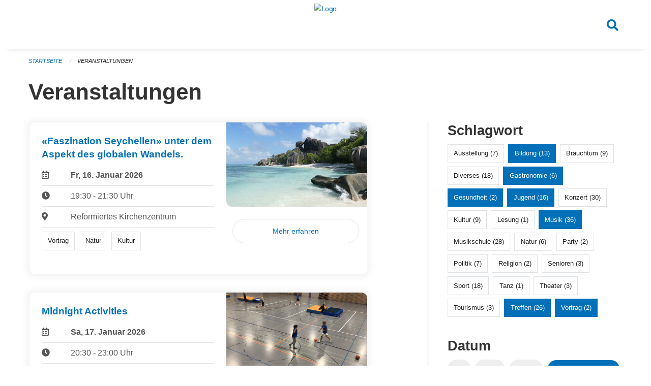

--- FILE ---
content_type: text/html; charset=UTF-8
request_url: https://veranstaltungen.huenenberg.ch/events?end=2023-01-29&page=0&range=weekend&start=2023-01-27&tags=Youth&tags=Gastronomy&tags=Health&tags=Talk&tags=Cinema&tags=Education&tags=Meetup&tags=Music
body_size: 5780
content:
<!DOCTYPE html>
<html
    class="no-js"
    lang="de-CH"
    xmlns="http://www.w3.org/1999/xhtml" data-version="2025.71">
<head>
    <meta charset="utf-8" />
    <meta name="viewport" content="width=device-width, initial-scale=1.0" />

    
    <meta name="intercoolerjs:use-actual-http-method" content="true" />

    <title id="page-title">
        Veranstaltungen
    </title>
    <!-- This site is running on the
          ___              ____               ____ _                 _
         / _ \ _ __   ___ / ___| _____   __  / ___| | ___  _   _  __| |
        | | | | '_ \ / _ \ |  _ / _ \ \ / / | |   | |/ _ \| | | |/ _` |
        | |_| | | | |  __/ |_| | (_) \ V /  | |___| | (_) | |_| | (_| |
         \___/|_| |_|\___|\____|\___/ \_/    \____|_|\___/ \__,_|\__,_|

         Have a look at the source code: https://onegov.readthedocs.org
     -->
    <link rel="stylesheet" type="text/css" href="https://veranstaltungen.huenenberg.ch/theme/onegov.town6.foundation-2025.71-c7e403c99b31bb38a798269cad274c04e1fb3c26.css">
    <link rel="stylesheet" type="text/css" href="https://veranstaltungen.huenenberg.ch/static/font-awesome5/css/all.min.css___2025.71">
    
    
    
    
    
    
    
    <link rel="icon" href="data:;base64,iVBORw0KGgo=">
    <meta name="theme-color" content="#0270b9">

    

<meta property="og:type" content="website" />
<meta property="og:url" content="https://veranstaltungen.huenenberg.ch/events?end=2023-01-29&amp;page=0&amp;range=weekend&amp;start=2023-01-27&amp;tags=Youth&amp;tags=Gastronomy&amp;tags=Health&amp;tags=Talk&amp;tags=Cinema&amp;tags=Education&amp;tags=Meetup&amp;tags=Music" />


<meta property="og:site_name" content="Veranstaltungen Hünenberg">
<meta property="og:description" content="Veranstaltungen">
<meta property="og:locale" content="de_CH">
<meta property="og:locale:alternate" content="fr_CH">

    
    
    
<link rel="stylesheet" type="text/css" href="https://veranstaltungen.huenenberg.ch/7da9c72a3b5f9e060b898ef7cd714b8a/common.bundle.css?15c0e4cb">
<link rel="stylesheet" type="text/css" href="https://veranstaltungen.huenenberg.ch/7da9c72a3b5f9e060b898ef7cd714b8a/chosen.bundle.css?df2ed9ff">
<link rel="stylesheet" type="text/css" href="https://veranstaltungen.huenenberg.ch/7da9c72a3b5f9e060b898ef7cd714b8a/geo-admin.bundle.css?0deacf46"></head>

<body data-mapbox-token="pk.eyJ1Ijoic2VhbnRpcyIsImEiOiJjaW02ZW92OXEwMDRpeG1rbXZ5ZXJxdmtlIn0.cYzFzNi7AB4vYJgokrPVwQ" id="page-events" class="is-logged-out occurrences-layout town-6" data-default-marker-color="#0270b9" data-default-lat="47.17611" data-default-lon="8.42639" data-default-zoom="14">
    <div class="off-canvas position-left" data-transition="overlap" id="offCanvas" data-off-canvas data-auto-focus="false" >
        <!-- Close button -->
        <div class="button-area">
            <button class="off-canvas-close-button" aria-label="Close menu" type="button" data-close>
                <i class="fa fa-times"></i>
            </button>
        </div>

        <!-- Menu -->
        <div class="navigation-area">
            
    <ul class="vertical menu side-navigation drilldown" data-auto-height="true" data-responsive-menu="drilldown medium-accordion" data-back-button="&lt;li class=&quot;js-drilldown-back&quot;&gt;&lt;a tabindex=&quot;0&quot;&gt;zurück&lt;/a&gt;&lt;/li&gt;">
        
    </ul>

        </div>
    </div>

    <div class="sidebar-toggler show-for-small-only" data-toggle="offCanvasSidebar">
        <div class="animated-hamburger">
            <span></span>
            <span></span>
            <span></span>
            <span></span>
        </div>
        <span class="text"> Sidebar</span>
    </div>

    <div class="off-canvas position-right show-for-small-only" id="offCanvasSidebar" data-auto-focus="false" data-off-canvas >
        <!-- Gets filled by sidebar_mobile.js -->
    </div>

    <div class="off-canvas position-right" data-transition="overlap" id="offCanvasSearch" data-auto-focus="false" data-off-canvas>
        <button class="off-canvas-close-button" aria-label="Close menu" type="button" data-close>
            <i class="fa fa-times"></i>
        </button>
        <form class="searchbox header-searchbox" action="https://veranstaltungen.huenenberg.ch/search" method="GET" data-typeahead="on" data-typeahead-source="https://veranstaltungen.huenenberg.ch/search/suggest" data-typeahead-target="https://veranstaltungen.huenenberg.ch/search">
            <div class="input-group">
                <input class="input-group-field" type="search" id="search" data-typeahead-subject name="q" autocomplete="off" autocorrect="off" required maxlength="200" placeholder="Suchbegriff">
                <div class="typeahead">
                    <div class="cell small-12" data-typeahead-container>
                    </div>
                </div>
                <div class="input-group-button">
                    <button class="button" type="submit">
                        <i class="fa fa-search"></i>
                    </button>
                </div>
            </div>
        </form>
    </div>

    <div class="off-canvas-content" data-off-canvas-content>
        <a class="show-for-sr" href="#content">Navigation überspringen</a>
        <main>
            <header id="header">
                <div id="sticky-header-area">
                    

                    

                    
                        
    

                        
    

                    
                </div>
                <div data-sticky-container id="nav-bar">
                    <div class="nav-bar-sticky" data-sticky data-options="marginTop:0; stickyOn: small;" data-top-anchor="sticky-header-area:bottom" data-stick-to="top">

                        

                        <div class="grid-container navigation">
                            <div class="grid-x">
                                <div class="large-2 small-2 cell">
                                    
                                </div>
                                <div class="large-8 small-8 cell middle">
                                    <a href="https://veranstaltungen.huenenberg.ch/" aria-label="Zurück zur Startseite">
                                        <img src="https://veranstaltungen-huenenberg.onegovcloud.ch/storage/a60e2ac07c462bf72622c5915f80f506704e6a9a506bda6a11688d9212f26f62" alt="Logo" title="Veranstaltungen Hünenberg"/>
                                        
                                    </a>
                                </div>
                                <div class="large-2 small-2 cell right-side">
                                    <button  class="search-button" data-toggle="offCanvasSearch">
                                        <i class="fa fa-search"></i>
                                    </button>
                                </div>
                            </div>
                        </div>

                        
                            
                        
                    </div>
                </div>
                <div class="grid-container">
                    <div class="grid-x alerts">
                        <div id="alert-boxes" class="cell small-12">
                            
                            
    

                        </div>
                    </div>
                </div>
            </header>

            
                
                
                <article class="content without-sidebar-links" >
                    <div class="grid-container">
                        <div class="grid-x grid-padding-x">
                            <div class="cell small-12">
                                
    
        <div id="breadcrumbs" class="">
            <nav aria-label="Sie sind hier" role="navigation">
                <ul class="breadcrumbs" >
                    
                        <li>
    <a href="https://veranstaltungen.huenenberg.ch/">Startseite</a>
</li>
                    
                        <li>
    <a href="https://veranstaltungen.huenenberg.ch/events?end=2026-01-18&amp;filter_keywords=&amp;page=0&amp;range=weekend&amp;start=2026-01-16&amp;tags=Youth&amp;tags=Gastronomy&amp;tags=Health&amp;tags=Talk&amp;tags=Cinema&amp;tags=Education&amp;tags=Meetup&amp;tags=Music">Veranstaltungen</a>
</li>
                    
                </ul>
            </nav>
        </div>
    

                                <section role="main" id="content" data-reinit-foundation>
                                    <h1 class="main-title">
                                        <div>
                                            <div></div>
                                            
        Veranstaltungen
    
                                            <div></div>
                                        </div>
                                    </h1>
                                    <div></div>
                                    
        <div class="grid-x grid-padding-x wrapper">

            <div class="medium-8 large-7 cell date-range-selector-target content">
                

                
    <nav  aria-label="Pagination">
        
    </nav>


                <div class="grid-x">
                    <div class="large-12 cell">
                        
        <div class="grid-x grid-padding-x events" >
    
            
    <div class="occurrence subpage-cards medium-12 small-12 cell">
        <div class="card">
            <a href="https://veranstaltungen.huenenberg.ch/event/faszination-seychellen-unter-dem-aspekt-des-globalen-wandels-2026-01-16">
                <div class="show-for-small-only" style="width: 100%; padding-bottom: 60%; background-image: url(https://veranstaltungen.huenenberg.ch/storage/639af62eb6589da314cbcf0c6759208ead9b8e6c426bcbea41c3383553cdb659/thumbnail); background-size: cover;"></div>
                <div class="grid-x align-middle">
                    <div class="cell medium-7 card-section">
                        <h5>«Faszination Seychellen» unter dem Aspekt des globalen Wandels.</h5>
                        
                            
    
        
        
        
        
        
    


                            <div class="date-place">
                                <div class="grid-x">
                                    <div class="cell small-1 medium-2">
                                        <i class="far fa-calendar-alt"></i>
                                    </div>
                                    <div class="cell small-11 medium-10">
                                        <b>
                                            Fr, 16. Januar  2026
                                        </b>
                                    </div>
                                </div>
                                <hr/>
                                <div class="grid-x">
                                    <div class="cell small-1 medium-2">
                                        <i class="fa fa-clock"></i>
                                    </div>
                                    <div class="cell small-11 medium-10">
                                        <div> 19:30 - 21:30 Uhr</div>
                                        
                                    </div>
                                </div>
                                <hr/>
                                <div class="grid-x">
                                    <div class="cell small-1 medium-2">
                                        <i class="fas fa-map-marker-alt"></i>
                                    </div>
                                    <div class="cell small-11 medium-10">
                                        <div>Reformiertes Kirchenzentrum</div>
                                    </div>
                                </div>
                                <hr/>
                                <div class="grid-x">
                                    <div class="cell small-11 medium-12">
                                        <div class="occurrence-tags">
                                            <span class="blank-label">Vortrag</span>
                                            <span class="blank-label">Natur</span>
                                            <span class="blank-label">Kultur</span>
                                        </div>
                                        
                                    </div>
                                </div>
                            </div>
                        
                    </div>
                    <div class="cell medium-5 align-self-top">
                        <div class="show-for-medium" style="width: 100%; padding-bottom: 60%; background-image: url(https://veranstaltungen.huenenberg.ch/storage/639af62eb6589da314cbcf0c6759208ead9b8e6c426bcbea41c3383553cdb659/thumbnail); background-size: cover; border-radius: 0 .7rem;"></div>
                        <span class="button hollow event-more-link" style="margin: 1.5rem 1rem 1.5rem 0.7rem; display: block;">Mehr erfahren</span>
                    </div>
                </div>
            </a>
        </div>
    </div>

    
            
    <div class="occurrence subpage-cards medium-12 small-12 cell">
        <div class="card">
            <a href="https://veranstaltungen.huenenberg.ch/event/midnight-activities-2-2026-01-17">
                <div class="show-for-small-only" style="width: 100%; padding-bottom: 60%; background-image: url(https://veranstaltungen.huenenberg.ch/storage/aacb2450ad13d6dad524e9bc17ac0a77e89daa66103d7d286edb5121bb3e92c7/thumbnail); background-size: cover;"></div>
                <div class="grid-x align-middle">
                    <div class="cell medium-7 card-section">
                        <h5>Midnight Activities </h5>
                        
                            
    
        
        
        
        
        
    


                            <div class="date-place">
                                <div class="grid-x">
                                    <div class="cell small-1 medium-2">
                                        <i class="far fa-calendar-alt"></i>
                                    </div>
                                    <div class="cell small-11 medium-10">
                                        <b>
                                            Sa, 17. Januar  2026
                                        </b>
                                    </div>
                                </div>
                                <hr/>
                                <div class="grid-x">
                                    <div class="cell small-1 medium-2">
                                        <i class="fa fa-clock"></i>
                                    </div>
                                    <div class="cell small-11 medium-10">
                                        <div> 20:30 - 23:00 Uhr</div>
                                        
                                    </div>
                                </div>
                                <hr/>
                                <div class="grid-x">
                                    <div class="cell small-1 medium-2">
                                        <i class="fas fa-map-marker-alt"></i>
                                    </div>
                                    <div class="cell small-11 medium-10">
                                        <div>Dreifachturnhalle Ehret oder Eichmatt Halle</div>
                                    </div>
                                </div>
                                <hr/>
                                <div class="grid-x">
                                    <div class="cell small-11 medium-12">
                                        <div class="occurrence-tags">
                                            <span class="blank-label">Jugend</span>
                                            <span class="blank-label">Sport</span>
                                        </div>
                                        
                                    </div>
                                </div>
                            </div>
                        
                    </div>
                    <div class="cell medium-5 align-self-top">
                        <div class="show-for-medium" style="width: 100%; padding-bottom: 60%; background-image: url(https://veranstaltungen.huenenberg.ch/storage/aacb2450ad13d6dad524e9bc17ac0a77e89daa66103d7d286edb5121bb3e92c7/thumbnail); background-size: cover; border-radius: 0 .7rem;"></div>
                        <span class="button hollow event-more-link" style="margin: 1.5rem 1rem 1.5rem 0.7rem; display: block;">Mehr erfahren</span>
                    </div>
                </div>
            </a>
        </div>
    </div>

    
        </div>
    

                    </div>
                </div>
                
    <nav  aria-label="Pagination">
        
    </nav>



                
            </div>

            <div class="large-4 medium-4 cell large-offset-1 sidebar occurrence-sidebar">
                <div class="sidebar-wrapper">
                    

                    <div class="tag-filters side-panel">
                        <h3>Schlagwort</h3>
                        <div class="occurrences-filter-tags side-panel-with-bg">
                            
                                <span class="blank-label click-through ">
                                    <a href="https://veranstaltungen.huenenberg.ch/events?end=2026-01-18&amp;filter_keywords=&amp;page=0&amp;range=weekend&amp;start=2026-01-16&amp;tags=Youth&amp;tags=Gastronomy&amp;tags=Health&amp;tags=Talk&amp;tags=Cinema&amp;tags=Education&amp;tags=Meetup&amp;tags=Music&amp;tags=Exhibition" class="">Ausstellung (7)</a>
                                </span>
                            
                                <span class="blank-label click-through active">
                                    <a href="https://veranstaltungen.huenenberg.ch/events?end=2026-01-18&amp;filter_keywords=&amp;page=0&amp;range=weekend&amp;start=2026-01-16&amp;tags=Youth&amp;tags=Gastronomy&amp;tags=Health&amp;tags=Talk&amp;tags=Cinema&amp;tags=Meetup&amp;tags=Music" class="">Bildung (13)</a>
                                </span>
                            
                                <span class="blank-label click-through ">
                                    <a href="https://veranstaltungen.huenenberg.ch/events?end=2026-01-18&amp;filter_keywords=&amp;page=0&amp;range=weekend&amp;start=2026-01-16&amp;tags=Youth&amp;tags=Gastronomy&amp;tags=Health&amp;tags=Talk&amp;tags=Cinema&amp;tags=Education&amp;tags=Meetup&amp;tags=Music&amp;tags=Tradition" class="">Brauchtum (9)</a>
                                </span>
                            
                                <span class="blank-label click-through ">
                                    <a href="https://veranstaltungen.huenenberg.ch/events?end=2026-01-18&amp;filter_keywords=&amp;page=0&amp;range=weekend&amp;start=2026-01-16&amp;tags=Youth&amp;tags=Gastronomy&amp;tags=Health&amp;tags=Talk&amp;tags=Cinema&amp;tags=Education&amp;tags=Meetup&amp;tags=Music&amp;tags=Misc" class="">Diverses (18)</a>
                                </span>
                            
                                <span class="blank-label click-through active">
                                    <a href="https://veranstaltungen.huenenberg.ch/events?end=2026-01-18&amp;filter_keywords=&amp;page=0&amp;range=weekend&amp;start=2026-01-16&amp;tags=Youth&amp;tags=Health&amp;tags=Talk&amp;tags=Cinema&amp;tags=Education&amp;tags=Meetup&amp;tags=Music" class="">Gastronomie (6)</a>
                                </span>
                            
                                <span class="blank-label click-through active">
                                    <a href="https://veranstaltungen.huenenberg.ch/events?end=2026-01-18&amp;filter_keywords=&amp;page=0&amp;range=weekend&amp;start=2026-01-16&amp;tags=Youth&amp;tags=Gastronomy&amp;tags=Talk&amp;tags=Cinema&amp;tags=Education&amp;tags=Meetup&amp;tags=Music" class="">Gesundheit (2)</a>
                                </span>
                            
                                <span class="blank-label click-through active">
                                    <a href="https://veranstaltungen.huenenberg.ch/events?end=2026-01-18&amp;filter_keywords=&amp;page=0&amp;range=weekend&amp;start=2026-01-16&amp;tags=Gastronomy&amp;tags=Health&amp;tags=Talk&amp;tags=Cinema&amp;tags=Education&amp;tags=Meetup&amp;tags=Music" class="">Jugend (16)</a>
                                </span>
                            
                                <span class="blank-label click-through ">
                                    <a href="https://veranstaltungen.huenenberg.ch/events?end=2026-01-18&amp;filter_keywords=&amp;page=0&amp;range=weekend&amp;start=2026-01-16&amp;tags=Youth&amp;tags=Gastronomy&amp;tags=Health&amp;tags=Talk&amp;tags=Cinema&amp;tags=Education&amp;tags=Meetup&amp;tags=Music&amp;tags=Concert" class="">Konzert (30)</a>
                                </span>
                            
                                <span class="blank-label click-through ">
                                    <a href="https://veranstaltungen.huenenberg.ch/events?end=2026-01-18&amp;filter_keywords=&amp;page=0&amp;range=weekend&amp;start=2026-01-16&amp;tags=Youth&amp;tags=Gastronomy&amp;tags=Health&amp;tags=Talk&amp;tags=Cinema&amp;tags=Education&amp;tags=Meetup&amp;tags=Music&amp;tags=Culture" class="">Kultur (9)</a>
                                </span>
                            
                                <span class="blank-label click-through ">
                                    <a href="https://veranstaltungen.huenenberg.ch/events?end=2026-01-18&amp;filter_keywords=&amp;page=0&amp;range=weekend&amp;start=2026-01-16&amp;tags=Youth&amp;tags=Gastronomy&amp;tags=Health&amp;tags=Talk&amp;tags=Cinema&amp;tags=Education&amp;tags=Meetup&amp;tags=Music&amp;tags=Reading" class="">Lesung (1)</a>
                                </span>
                            
                                <span class="blank-label click-through active">
                                    <a href="https://veranstaltungen.huenenberg.ch/events?end=2026-01-18&amp;filter_keywords=&amp;page=0&amp;range=weekend&amp;start=2026-01-16&amp;tags=Youth&amp;tags=Gastronomy&amp;tags=Health&amp;tags=Talk&amp;tags=Cinema&amp;tags=Education&amp;tags=Meetup" class="">Musik (36)</a>
                                </span>
                            
                                <span class="blank-label click-through ">
                                    <a href="https://veranstaltungen.huenenberg.ch/events?end=2026-01-18&amp;filter_keywords=&amp;page=0&amp;range=weekend&amp;start=2026-01-16&amp;tags=Youth&amp;tags=Gastronomy&amp;tags=Health&amp;tags=Talk&amp;tags=Cinema&amp;tags=Education&amp;tags=Meetup&amp;tags=Music&amp;tags=Music+School" class="">Musikschule (28)</a>
                                </span>
                            
                                <span class="blank-label click-through ">
                                    <a href="https://veranstaltungen.huenenberg.ch/events?end=2026-01-18&amp;filter_keywords=&amp;page=0&amp;range=weekend&amp;start=2026-01-16&amp;tags=Youth&amp;tags=Gastronomy&amp;tags=Health&amp;tags=Talk&amp;tags=Cinema&amp;tags=Education&amp;tags=Meetup&amp;tags=Music&amp;tags=Nature" class="">Natur (6)</a>
                                </span>
                            
                                <span class="blank-label click-through ">
                                    <a href="https://veranstaltungen.huenenberg.ch/events?end=2026-01-18&amp;filter_keywords=&amp;page=0&amp;range=weekend&amp;start=2026-01-16&amp;tags=Youth&amp;tags=Gastronomy&amp;tags=Health&amp;tags=Talk&amp;tags=Cinema&amp;tags=Education&amp;tags=Meetup&amp;tags=Music&amp;tags=Party" class="">Party (2)</a>
                                </span>
                            
                                <span class="blank-label click-through ">
                                    <a href="https://veranstaltungen.huenenberg.ch/events?end=2026-01-18&amp;filter_keywords=&amp;page=0&amp;range=weekend&amp;start=2026-01-16&amp;tags=Youth&amp;tags=Gastronomy&amp;tags=Health&amp;tags=Talk&amp;tags=Cinema&amp;tags=Education&amp;tags=Meetup&amp;tags=Music&amp;tags=Politics" class="">Politik (7)</a>
                                </span>
                            
                                <span class="blank-label click-through ">
                                    <a href="https://veranstaltungen.huenenberg.ch/events?end=2026-01-18&amp;filter_keywords=&amp;page=0&amp;range=weekend&amp;start=2026-01-16&amp;tags=Youth&amp;tags=Gastronomy&amp;tags=Health&amp;tags=Talk&amp;tags=Cinema&amp;tags=Education&amp;tags=Meetup&amp;tags=Music&amp;tags=Religion" class="">Religion (2)</a>
                                </span>
                            
                                <span class="blank-label click-through ">
                                    <a href="https://veranstaltungen.huenenberg.ch/events?end=2026-01-18&amp;filter_keywords=&amp;page=0&amp;range=weekend&amp;start=2026-01-16&amp;tags=Youth&amp;tags=Gastronomy&amp;tags=Health&amp;tags=Talk&amp;tags=Cinema&amp;tags=Education&amp;tags=Meetup&amp;tags=Music&amp;tags=Elderly" class="">Senioren (3)</a>
                                </span>
                            
                                <span class="blank-label click-through ">
                                    <a href="https://veranstaltungen.huenenberg.ch/events?end=2026-01-18&amp;filter_keywords=&amp;page=0&amp;range=weekend&amp;start=2026-01-16&amp;tags=Youth&amp;tags=Gastronomy&amp;tags=Health&amp;tags=Talk&amp;tags=Cinema&amp;tags=Education&amp;tags=Meetup&amp;tags=Music&amp;tags=Sports" class="">Sport (18)</a>
                                </span>
                            
                                <span class="blank-label click-through ">
                                    <a href="https://veranstaltungen.huenenberg.ch/events?end=2026-01-18&amp;filter_keywords=&amp;page=0&amp;range=weekend&amp;start=2026-01-16&amp;tags=Youth&amp;tags=Gastronomy&amp;tags=Health&amp;tags=Talk&amp;tags=Cinema&amp;tags=Education&amp;tags=Meetup&amp;tags=Music&amp;tags=Dancing" class="">Tanz (1)</a>
                                </span>
                            
                                <span class="blank-label click-through ">
                                    <a href="https://veranstaltungen.huenenberg.ch/events?end=2026-01-18&amp;filter_keywords=&amp;page=0&amp;range=weekend&amp;start=2026-01-16&amp;tags=Youth&amp;tags=Gastronomy&amp;tags=Health&amp;tags=Talk&amp;tags=Cinema&amp;tags=Education&amp;tags=Meetup&amp;tags=Music&amp;tags=Theater" class="">Theater (3)</a>
                                </span>
                            
                                <span class="blank-label click-through ">
                                    <a href="https://veranstaltungen.huenenberg.ch/events?end=2026-01-18&amp;filter_keywords=&amp;page=0&amp;range=weekend&amp;start=2026-01-16&amp;tags=Youth&amp;tags=Gastronomy&amp;tags=Health&amp;tags=Talk&amp;tags=Cinema&amp;tags=Education&amp;tags=Meetup&amp;tags=Music&amp;tags=Tourism" class="">Tourismus (3)</a>
                                </span>
                            
                                <span class="blank-label click-through active">
                                    <a href="https://veranstaltungen.huenenberg.ch/events?end=2026-01-18&amp;filter_keywords=&amp;page=0&amp;range=weekend&amp;start=2026-01-16&amp;tags=Youth&amp;tags=Gastronomy&amp;tags=Health&amp;tags=Talk&amp;tags=Cinema&amp;tags=Education&amp;tags=Music" class="">Treffen (26)</a>
                                </span>
                            
                                <span class="blank-label click-through active">
                                    <a href="https://veranstaltungen.huenenberg.ch/events?end=2026-01-18&amp;filter_keywords=&amp;page=0&amp;range=weekend&amp;start=2026-01-16&amp;tags=Youth&amp;tags=Gastronomy&amp;tags=Health&amp;tags=Cinema&amp;tags=Education&amp;tags=Meetup&amp;tags=Music" class="">Vortrag (2)</a>
                                </span>
                            
                        </div>
                    </div>

                    

                    <div class="date-filters side-panel">
                        <h3>Datum</h3>
                        <div class="side-panel-with-bg">
                            <div class="occurrences-filter-ranges">
                                <div class="filter-panel">
                                    <ul class="tags">
                                        <li>
                                            <span class="blank-label click-through rounded ">
                                                <a href="https://veranstaltungen.huenenberg.ch/events?filter_keywords=&amp;page=0&amp;tags=Youth&amp;tags=Gastronomy&amp;tags=Health&amp;tags=Talk&amp;tags=Cinema&amp;tags=Education&amp;tags=Meetup&amp;tags=Music" class="">Alle</a>
                                            </span>
                                        </li>
                                        <li>
                                            <span class="blank-label click-through rounded ">
                                                <a href="https://veranstaltungen.huenenberg.ch/events?end=2026-01-16&amp;filter_keywords=&amp;page=0&amp;range=today&amp;start=2026-01-16&amp;tags=Youth&amp;tags=Gastronomy&amp;tags=Health&amp;tags=Talk&amp;tags=Cinema&amp;tags=Education&amp;tags=Meetup&amp;tags=Music" class="">Heute</a>
                                            </span>
                                        </li>
                                        <li>
                                            <span class="blank-label click-through rounded ">
                                                <a href="https://veranstaltungen.huenenberg.ch/events?end=2026-01-17&amp;filter_keywords=&amp;page=0&amp;range=tomorrow&amp;start=2026-01-17&amp;tags=Youth&amp;tags=Gastronomy&amp;tags=Health&amp;tags=Talk&amp;tags=Cinema&amp;tags=Education&amp;tags=Meetup&amp;tags=Music" class="">Morgen</a>
                                            </span>
                                        </li>
                                        <li>
                                            <span class="blank-label click-through rounded active">
                                                <a href="https://veranstaltungen.huenenberg.ch/events?end=2026-01-18&amp;filter_keywords=&amp;page=0&amp;range=weekend&amp;start=2026-01-16&amp;tags=Youth&amp;tags=Gastronomy&amp;tags=Health&amp;tags=Talk&amp;tags=Cinema&amp;tags=Education&amp;tags=Meetup&amp;tags=Music" class="">Dieses Wochenende</a>
                                            </span>
                                        </li>
                                        <li>
                                            <span class="blank-label click-through rounded ">
                                                <a href="https://veranstaltungen.huenenberg.ch/events?end=2026-01-18&amp;filter_keywords=&amp;page=0&amp;range=week&amp;start=2026-01-12&amp;tags=Youth&amp;tags=Gastronomy&amp;tags=Health&amp;tags=Talk&amp;tags=Cinema&amp;tags=Education&amp;tags=Meetup&amp;tags=Music" class="">Diese Woche</a>
                                            </span>
                                        </li>
                                        <li>
                                            <span class="blank-label click-through rounded ">
                                                <a href="https://veranstaltungen.huenenberg.ch/events?end=2026-01-31&amp;filter_keywords=&amp;page=0&amp;range=month&amp;start=2026-01-01&amp;tags=Youth&amp;tags=Gastronomy&amp;tags=Health&amp;tags=Talk&amp;tags=Cinema&amp;tags=Education&amp;tags=Meetup&amp;tags=Music" class="">Diesen Monat</a>
                                            </span>
                                        </li>
                                        <li>
                                            <span class="blank-label click-through rounded ">
                                                <a href="https://veranstaltungen.huenenberg.ch/events?end=2026-01-15&amp;filter_keywords=&amp;page=0&amp;range=past&amp;start=2000-01-01&amp;tags=Youth&amp;tags=Gastronomy&amp;tags=Health&amp;tags=Talk&amp;tags=Cinema&amp;tags=Education&amp;tags=Meetup&amp;tags=Music" class="">Vergangene Veranstaltungen</a>
                                            </span>
                                        </li>
                                    </ul>
                                </div>
                            </div>

                            
    <div class="date-range-selector">
        <form action="" method="GET">
            
                                    <input type="hidden" name="range" value="">
                                    
                                        <input type="hidden" name="tags" value="Youth">
                                    
                                        <input type="hidden" name="tags" value="Gastronomy">
                                    
                                        <input type="hidden" name="tags" value="Health">
                                    
                                        <input type="hidden" name="tags" value="Talk">
                                    
                                        <input type="hidden" name="tags" value="Cinema">
                                    
                                        <input type="hidden" name="tags" value="Education">
                                    
                                        <input type="hidden" name="tags" value="Meetup">
                                    
                                        <input type="hidden" name="tags" value="Music">
                                    
                                

            <div class="grid-x grid-padding-x date-range-selector">
                <div class="large-6 cell">
                    <div class="grid-x">
                        <label>Von</label>
                        <input class="small" name="start" type="date" value="2026-01-16" placeholder="2026-01-16">
                    </div>
                </div>
                <div class="large-6 cell">
                    <div class="grid-x">
                        <label>Bis</label>
                        <input class="small" name="end" type="date" value="2026-01-18" placeholder="2026-01-16">
                    </div>
                </div>
            </div>
            <noscript>
                <div class="grid-x">
                    <div class="large-6 cell">
                        <div class="grid-x">
                            <input type="submit" value="Nach Datum filtern" class="button">
                        </div>
                    </div>
                </div>
            </noscript>
        </form>
    </div>

                        </div>
                    </div>

                    

                    <div class="occurrence-actions side-panel">
                        <h3>Aktionen</h3>
                        <div class="side-panel-with-bg">
                            <ul class="more-list">
                                <li>
                                    <a class="list-link" href="https://veranstaltungen.huenenberg.ch/events/ical?end=2026-01-18&amp;filter_keywords=&amp;page=0&amp;range=weekend&amp;start=2026-01-16&amp;tags=Youth&amp;tags=Gastronomy&amp;tags=Health&amp;tags=Talk&amp;tags=Cinema&amp;tags=Education&amp;tags=Meetup&amp;tags=Music">
                                        <i class="far fa-calendar-alt"></i> <span class="list-title">Diese Termine exportieren</span>
                                    </a>
                                </li>
                                <li>
                                    <a class="list-link" href="https://veranstaltungen.huenenberg.ch/events/new?end=2026-01-18&amp;filter_keywords=&amp;page=0&amp;range=weekend&amp;start=2026-01-16&amp;tags=Youth&amp;tags=Gastronomy&amp;tags=Health&amp;tags=Talk&amp;tags=Cinema&amp;tags=Education&amp;tags=Meetup&amp;tags=Music">
                                        <i class="far fa-calendar-plus"></i> <span class="list-title">Veranstaltung erfassen</span>
                                    </a>
                                </li>
                            </ul>
                        </div>
                    </div>
                </div>
            </div>

        </div>
    
                                </section>
                            </div>
                        </div>
                    </div>
                </article>
            
            
            
    <footer id="footer" class="footer-container">
        <div class="grid-container">
            <div class="grid-x grid-padding-x footer-content">
                
    
        
            <div class="small-12 medium-4 cell">
                
    <h5>Kontakt</h5>
    <div><p>Kantonale Verwaltung Zug<br>Seestrasse 2<br>Regierungsgebäude am Postplatz<br>Postfach<br>6301 Zug</p></div>
    

            </div>

            <div class="small-12 medium-4 cell">
                
    
    <div></div>
    

            </div>

            <div class="small-12 medium-4 cell">
                
    

                
    
        
    

            </div>
        
    

                
<div class="medium-4 cell"></div>
<div class="small-12 medium-6 cell footer-links">
    
    <span>
        <a class="footer-link" href="https://veranstaltungen.huenenberg.ch/auth/login?skip=0&amp;to=%2Fevents%3Fend%3D2023-01-29%26page%3D0%26range%3Dweekend%26start%3D2023-01-27%26tags%3DYouth%26tags%3DGastronomy%26tags%3DHealth%26tags%3DTalk%26tags%3DCinema%26tags%3DEducation%26tags%3DMeetup%26tags%3DMusic">Anmelden</a>
    </span>
    
    
</div>

            </div>
        </div>
    </footer>

        </main>
        <div id="clipboard-copy" class="flash-message hidden">In die Zwischenablage kopiert!</div>
    </div>

<script type="text/javascript" src="https://veranstaltungen.huenenberg.ch/7da9c72a3b5f9e060b898ef7cd714b8a/foundation6.bundle.js?e517ae3f"></script>
<script type="text/javascript" src="https://veranstaltungen.huenenberg.ch/7da9c72a3b5f9e060b898ef7cd714b8a/common.bundle.js?312b932d"></script>
<script type="text/javascript" src="https://veranstaltungen.huenenberg.ch/7da9c72a3b5f9e060b898ef7cd714b8a/chosen.bundle.js?6c88e4da"></script>
<script type="text/javascript" src="https://veranstaltungen.huenenberg.ch/7da9c72a3b5f9e060b898ef7cd714b8a/geo-admin.bundle.js?10d46cde"></script>
<script type="text/javascript" src="https://veranstaltungen.huenenberg.ch/7da9c72a3b5f9e060b898ef7cd714b8a/all_blank.bundle.js?9baeca26"></script></body>
</html>



--- FILE ---
content_type: text/css; charset=UTF-8
request_url: https://veranstaltungen.huenenberg.ch/theme/onegov.town6.foundation-2025.71-c7e403c99b31bb38a798269cad274c04e1fb3c26.css
body_size: 63173
content:
button.round,.button.round{border-radius:50%}dl dd{margin-bottom:.75rem}select{-moz-appearance:none;-webkit-appearance:none;appearance:none}.dropdown.button.secondary::after,.dropdown.button.secondary::before{border-color:#0f0f0f transparent transparent}ul.f-dropdown{list-style:none}@font-face{font-family:'Roboto Condensed';font-style:normal;font-weight:400;src:url("../static/fonts/Roboto_Condensed/RobotoCondensed-Regular.woff") format("woff")}@font-face{font-family:'Roboto Condensed';font-style:italic;font-weight:400;src:url("../static/fonts/Roboto_Condensed/RobotoCondensed-Italic.woff") format("woff")}@font-face{font-family:'Roboto Condensed';font-style:normal;font-weight:700;src:url("../static/fonts/Roboto_Condensed/RobotoCondensed-Bold.woff") format("woff")}@font-face{font-family:'Roboto Condensed';font-style:italic;font-weight:700;src:url("../static/fonts/Roboto_Condensed/RobotoCondensed-BoldItalic.woff") format("woff")}@font-face{font-family:'Roboto Condensed';font-style:normal;font-weight:300;src:url("../static/fonts/Roboto_Condensed/RobotoCondensed-Light.woff") format("woff")}@font-face{font-family:'Roboto Condensed';font-style:italic;font-weight:300;src:url("../static/fonts/Roboto_Condensed/RobotoCondensed-LightItalic.woff") format("woff")}@font-face{font-family:Roboto;src:url("../static/fonts/Roboto/Thin/Roboto-Thin.woff2?v=2.137") format("woff2"),url("../static/fonts/Roboto/Thin/Roboto-Thin.woff?v=2.137") format("woff");font-weight:100;font-style:normal}@font-face{font-family:Roboto;src:url("../static/fonts/Roboto/ThinItalic/Roboto-ThinItalic.woff2?v=2.137") format("woff2"),url("../static/fonts/Roboto/ThinItalic/Roboto-ThinItalic.woff?v=2.137") format("woff");font-weight:100;font-style:italic}@font-face{font-family:Roboto;src:url("../static/fonts/Roboto/Light/Roboto-Light.woff2?v=2.137") format("woff2"),url("../static/fonts/Roboto/Light/Roboto-Light.woff?v=2.137") format("woff");font-weight:300;font-style:normal}@font-face{font-family:Roboto;src:url("../static/fonts/Roboto/LightItalic/Roboto-LightItalic.woff2?v=2.137") format("woff2"),url("../static/fonts/Roboto/LightItalic/Roboto-LightItalic.woff?v=2.137") format("woff");font-weight:300;font-style:italic}@font-face{font-family:Roboto;src:url("../static/fonts/Roboto/Regular/Roboto-Regular.woff2?v=2.137") format("woff2"),url("../static/fonts/Roboto/Regular/Roboto-Regular.woff?v=2.137") format("woff");font-weight:400;font-style:normal}@font-face{font-family:Roboto;src:url("../static/fonts/Roboto/Regular/Roboto-Regular.woff2?v=2.137") format("woff2"),url("../static/fonts/Roboto/Regular/Roboto-Regular.woff?v=2.137") format("woff");font-weight:normal;font-style:normal}@font-face{font-family:Roboto;src:url("../static/fonts/Roboto/Italic/Roboto-Italic.woff2?v=2.137") format("woff2"),url("../static/fonts/Roboto/Italic/Roboto-Italic.woff?v=2.137") format("woff");font-weight:400;font-style:italic}@font-face{font-family:Roboto;src:url("../static/fonts/Roboto/Italic/Roboto-Italic.woff2?v=2.137") format("woff2"),url("../static/fonts/Roboto/Italic/Roboto-Italic.woff?v=2.137") format("woff");font-weight:normal;font-style:italic}@font-face{font-family:Roboto;src:url("../static/fonts/Roboto/Medium/Roboto-Medium.woff2?v=2.137") format("woff2"),url("../static/fonts/Roboto/Medium/Roboto-Medium.woff?v=2.137") format("woff");font-weight:500;font-style:normal}@font-face{font-family:Roboto;src:url("../static/fonts/Roboto/MediumItalic/Roboto-MediumItalic.woff2?v=2.137") format("woff2"),url("../static/fonts/Roboto/MediumItalic/Roboto-MediumItalic.woff?v=2.137") format("woff");font-weight:500;font-style:italic}@font-face{font-family:Roboto;src:url("../static/fonts/Roboto/Bold/Roboto-Bold.woff2?v=2.137") format("woff2"),url("../static/fonts/Roboto/Bold/Roboto-Bold.woff?v=2.137") format("woff");font-weight:700;font-style:normal}@font-face{font-family:Roboto;src:url("../static/fonts/Roboto/Bold/Roboto-Bold.woff2?v=2.137") format("woff2"),url("../static/fonts/Roboto/Bold/Roboto-Bold.woff?v=2.137") format("woff");font-weight:bold;font-style:normal}@font-face{font-family:Roboto;src:url("../static/fonts/Roboto/BoldItalic/Roboto-BoldItalic.woff2?v=2.137") format("woff2"),url("../static/fonts/Roboto/BoldItalic/Roboto-BoldItalic.woff?v=2.137") format("woff");font-weight:700;font-style:italic}@font-face{font-family:Roboto;src:url("../static/fonts/Roboto/BoldItalic/Roboto-BoldItalic.woff2?v=2.137") format("woff2"),url("../static/fonts/Roboto/BoldItalic/Roboto-BoldItalic.woff?v=2.137") format("woff");font-weight:bold;font-style:italic}@font-face{font-family:Roboto;src:url("../static/fonts/Roboto/Black/Roboto-Black.woff2?v=2.137") format("woff2"),url("../static/fonts/Roboto/Black/Roboto-Black.woff?v=2.137") format("woff");font-weight:900;font-style:normal}@font-face{font-family:Roboto;src:url("../static/fonts/Roboto/BlackItalic/Roboto-BlackItalic.woff2?v=2.137") format("woff2"),url("../static/fonts/Roboto/BlackItalic/Roboto-BlackItalic.woff?v=2.137") format("woff");font-weight:900;font-style:italic}@font-face{font-family:'PlusJakartaSansBlack';src:url("../static/fonts/PlusJakartaSans/PlusJakartaSans-Black.ttf") format("truetype");font-style:normal;font-weight:normal;text-rendering:optimizeLegibility}@font-face{font-family:'PlusJakartaSansBlack';src:url("../static/fonts/PlusJakartaSans/PlusJakartaSans-BlackItalic.ttf") format("truetype");font-style:italic;font-weight:normal;text-rendering:optimizeLegibility}@font-face{font-family:'PlusJakartaSans';src:url("../static/fonts/PlusJakartaSans/PlusJakartaSans-Bold.ttf") format("truetype");font-style:normal;font-weight:bold;text-rendering:optimizeLegibility}@font-face{font-family:'PlusJakartaSans';src:url("../static/fonts/PlusJakartaSans/PlusJakartaSans-BoldItalic.ttf") format("truetype");font-style:italic;font-weight:bold;text-rendering:optimizeLegibility}@font-face{font-family:'PlusJakartaSansHairline';src:url("../static/fonts/PlusJakartaSans/PlusJakartaSans-Hairline.ttf") format("truetype");font-style:normal;font-weight:normal;text-rendering:optimizeLegibility}@font-face{font-family:'PlusJakartaSansHairline';src:url("../static/fonts/PlusJakartaSans/PlusJakartaSans-HairlineItalic.ttf") format("truetype");font-style:italic;font-weight:normal;text-rendering:optimizeLegibility}@font-face{font-family:'PlusJakartaSansHeavy';src:url("../static/fonts/PlusJakartaSans/PlusJakartaSans-Heavy.ttf") format("truetype");font-style:normal;font-weight:normal;text-rendering:optimizeLegibility}@font-face{font-family:'PlusJakartaSansHeavy';src:url("../static/fonts/PlusJakartaSans/PlusJakartaSans-HeavyItalic.ttf") format("truetype");font-style:italic;font-weight:normal;text-rendering:optimizeLegibility}@font-face{font-family:'PlusJakartaSans';src:url("../static/fonts/PlusJakartaSans/PlusJakartaSans-Italic.ttf") format("truetype");font-style:italic;font-weight:normal;text-rendering:optimizeLegibility}@font-face{font-family:'PlusJakartaSansLight';src:url("../static/fonts/PlusJakartaSans/PlusJakartaSans-Light.ttf") format("truetype");font-style:normal;font-weight:normal;text-rendering:optimizeLegibility}@font-face{font-family:'PlusJakartaSansLight';src:url("../static/fonts/PlusJakartaSans/PlusJakartaSans-LightItalic.ttf") format("truetype");font-style:italic;font-weight:normal;text-rendering:optimizeLegibility}@font-face{font-family:'PlusJakartaSansMedium';src:url("../static/fonts/PlusJakartaSans/PlusJakartaSans-Medium.ttf") format("truetype");font-style:normal;font-weight:normal;text-rendering:optimizeLegibility}@font-face{font-family:'PlusJakartaSansMedium';src:url("../static/fonts/PlusJakartaSans/PlusJakartaSans-MediumItalic.ttf") format("truetype");font-style:italic;font-weight:normal;text-rendering:optimizeLegibility}@font-face{font-family:'PlusJakartaSans';src:url("../static/fonts/PlusJakartaSans/PlusJakartaSans-Regular.ttf") format("truetype");font-style:normal;font-weight:normal;text-rendering:optimizeLegibility}@font-face{font-family:'PlusJakartaSansSemibold';src:url("../static/fonts/PlusJakartaSans/PlusJakartaSans-Semibold.ttf") format("truetype");font-style:normal;font-weight:normal;text-rendering:optimizeLegibility}@font-face{font-family:'PlusJakartaSansSemibold';src:url("../static/fonts/PlusJakartaSans/PlusJakartaSans-SemiboldItalic.ttf") format("truetype");font-style:italic;font-weight:normal;text-rendering:optimizeLegibility}@font-face{font-family:'PlusJakartaSansThin';src:url("../static/fonts/PlusJakartaSans/PlusJakartaSans-Thin.ttf") format("truetype");font-style:normal;font-weight:normal;text-rendering:optimizeLegibility}@font-face{font-family:'PlusJakartaSansThin';src:url("../static/fonts/PlusJakartaSans/PlusJakartaSans-ThinItalic.ttf") format("truetype");font-style:italic;font-weight:normal;text-rendering:optimizeLegibility}@font-face{font-family:Merriweather;font-style:italic;font-weight:400;src:url("../static/fonts/Merriweather/Merriweather-Italic.woff") format("woff")}@font-face{font-family:Merriweather;font-style:normal;font-weight:400;src:url("../static/fonts/Merriweather/Merriweather-Regular.woff"),url("Merriweather-Regular.woff") format("woff")}@font-face{font-family:Merriweather;font-style:normal;font-weight:300;src:url("../static/fonts/Merriweather/Merriweather-Light.woff") format("woff")}@font-face{font-family:Merriweather;font-style:italic;font-weight:300;src:url("../static/fonts/Merriweather/Merriweather-LightItalic.woff") format("woff")}@font-face{font-family:Merriweather;font-style:normal;font-weight:700;src:url("../static/fonts/Merriweather/Merriweather-Bold.woff") format("woff")}@font-face{font-family:Merriweather;font-style:italic;font-weight:700;src:url("../static/fonts/Merriweather/Merriweather-BoldItalic.woff") format("woff")}@font-face{font-family:Merriweather;font-style:normal;font-weight:900;src:url("../static/fonts/Merriweather/Merriweather-Black.woff") format("woff")}@font-face{font-family:Merriweather;font-style:italic;font-weight:900;src:url("../static/fonts/Merriweather/Merriweather-HeavyItalic.woff") format("woff")}@font-face{font-family:'LatoLatinWebBlack';src:url("../static/fonts/LatoLatinWeb/LatoLatin-Black.eot");src:url("../static/fonts/LatoLatinWeb/LatoLatin-Black.eot?#iefix") format("embedded-opentype"),url("../static/fonts/LatoLatinWeb/LatoLatin-Black.woff2") format("woff2"),url("../static/fonts/LatoLatinWeb/LatoLatin-Black.woff") format("woff"),url("../static/fonts/LatoLatinWeb/LatoLatin-Black.ttf") format("truetype");font-style:normal;font-weight:normal;text-rendering:optimizeLegibility}@font-face{font-family:'LatoLatinWebBlack';src:url("../static/fonts/LatoLatinWeb/LatoLatin-BlackItalic.eot");src:url("../static/fonts/LatoLatinWeb/LatoLatin-BlackItalic.eot?#iefix") format("embedded-opentype"),url("../static/fonts/LatoLatinWeb/LatoLatin-BlackItalic.woff2") format("woff2"),url("../static/fonts/LatoLatinWeb/LatoLatin-BlackItalic.woff") format("woff"),url("../static/fonts/LatoLatinWeb/LatoLatin-BlackItalic.ttf") format("truetype");font-style:italic;font-weight:normal;text-rendering:optimizeLegibility}@font-face{font-family:'LatoLatinWeb';src:url("../static/fonts/LatoLatinWeb/LatoLatin-Bold.eot");src:url("../static/fonts/LatoLatinWeb/LatoLatin-Bold.eot?#iefix") format("embedded-opentype"),url("../static/fonts/LatoLatinWeb/LatoLatin-Bold.woff2") format("woff2"),url("../static/fonts/LatoLatinWeb/LatoLatin-Bold.woff") format("woff"),url("../static/fonts/LatoLatinWeb/LatoLatin-Bold.ttf") format("truetype");font-style:normal;font-weight:bold;text-rendering:optimizeLegibility}@font-face{font-family:'LatoLatinWeb';src:url("../static/fonts/LatoLatinWeb/LatoLatin-BoldItalic.eot");src:url("../static/fonts/LatoLatinWeb/LatoLatin-BoldItalic.eot?#iefix") format("embedded-opentype"),url("../static/fonts/LatoLatinWeb/LatoLatin-BoldItalic.woff2") format("woff2"),url("../static/fonts/LatoLatinWeb/LatoLatin-BoldItalic.woff") format("woff"),url("../static/fonts/LatoLatinWeb/LatoLatin-BoldItalic.ttf") format("truetype");font-style:italic;font-weight:bold;text-rendering:optimizeLegibility}@font-face{font-family:'LatoLatinWebHairline';src:url("../static/fonts/LatoLatinWeb/LatoLatin-Hairline.eot");src:url("../static/fonts/LatoLatinWeb/LatoLatin-Hairline.eot?#iefix") format("embedded-opentype"),url("../static/fonts/LatoLatinWeb/LatoLatin-Hairline.woff2") format("woff2"),url("../static/fonts/LatoLatinWeb/LatoLatin-Hairline.woff") format("woff"),url("../static/fonts/LatoLatinWeb/LatoLatin-Hairline.ttf") format("truetype");font-style:normal;font-weight:normal;text-rendering:optimizeLegibility}@font-face{font-family:'LatoLatinWebHairline';src:url("../static/fonts/LatoLatinWeb/LatoLatin-HairlineItalic.eot");src:url("../static/fonts/LatoLatinWeb/LatoLatin-HairlineItalic.eot?#iefix") format("embedded-opentype"),url("../static/fonts/LatoLatinWeb/LatoLatin-HairlineItalic.woff2") format("woff2"),url("../static/fonts/LatoLatinWeb/LatoLatin-HairlineItalic.woff") format("woff"),url("../static/fonts/LatoLatinWeb/LatoLatin-HairlineItalic.ttf") format("truetype");font-style:italic;font-weight:normal;text-rendering:optimizeLegibility}@font-face{font-family:'LatoLatinWebHeavy';src:url("../static/fonts/LatoLatinWeb/LatoLatin-Heavy.eot");src:url("../static/fonts/LatoLatinWeb/LatoLatin-Heavy.eot?#iefix") format("embedded-opentype"),url("../static/fonts/LatoLatinWeb/LatoLatin-Heavy.woff2") format("woff2"),url("../static/fonts/LatoLatinWeb/LatoLatin-Heavy.woff") format("woff"),url("../static/fonts/LatoLatinWeb/LatoLatin-Heavy.ttf") format("truetype");font-style:normal;font-weight:normal;text-rendering:optimizeLegibility}@font-face{font-family:'LatoLatinWebHeavy';src:url("../static/fonts/LatoLatinWeb/LatoLatin-HeavyItalic.eot");src:url("../static/fonts/LatoLatinWeb/LatoLatin-HeavyItalic.eot?#iefix") format("embedded-opentype"),url("../static/fonts/LatoLatinWeb/LatoLatin-HeavyItalic.woff2") format("woff2"),url("../static/fonts/LatoLatinWeb/LatoLatin-HeavyItalic.woff") format("woff"),url("../static/fonts/LatoLatinWeb/LatoLatin-HeavyItalic.ttf") format("truetype");font-style:italic;font-weight:normal;text-rendering:optimizeLegibility}@font-face{font-family:'LatoLatinWeb';src:url("../static/fonts/LatoLatinWeb/LatoLatin-Italic.eot");src:url("../static/fonts/LatoLatinWeb/LatoLatin-Italic.eot?#iefix") format("embedded-opentype"),url("../static/fonts/LatoLatinWeb/LatoLatin-Italic.woff2") format("woff2"),url("../static/fonts/LatoLatinWeb/LatoLatin-Italic.woff") format("woff"),url("../static/fonts/LatoLatinWeb/LatoLatin-Italic.ttf") format("truetype");font-style:italic;font-weight:normal;text-rendering:optimizeLegibility}@font-face{font-family:'LatoLatinWebLight';src:url("../static/fonts/LatoLatinWeb/LatoLatin-Light.eot");src:url("../static/fonts/LatoLatinWeb/LatoLatin-Light.eot?#iefix") format("embedded-opentype"),url("../static/fonts/LatoLatinWeb/LatoLatin-Light.woff2") format("woff2"),url("../static/fonts/LatoLatinWeb/LatoLatin-Light.woff") format("woff"),url("../static/fonts/LatoLatinWeb/LatoLatin-Light.ttf") format("truetype");font-style:normal;font-weight:normal;text-rendering:optimizeLegibility}@font-face{font-family:'LatoLatinWebLight';src:url("../static/fonts/LatoLatinWeb/LatoLatin-LightItalic.eot");src:url("../static/fonts/LatoLatinWeb/LatoLatin-LightItalic.eot?#iefix") format("embedded-opentype"),url("../static/fonts/LatoLatinWeb/LatoLatin-LightItalic.woff2") format("woff2"),url("../static/fonts/LatoLatinWeb/LatoLatin-LightItalic.woff") format("woff"),url("../static/fonts/LatoLatinWeb/LatoLatin-LightItalic.ttf") format("truetype");font-style:italic;font-weight:normal;text-rendering:optimizeLegibility}@font-face{font-family:'LatoLatinWebMedium';src:url("../static/fonts/LatoLatinWeb/LatoLatin-Medium.eot");src:url("../static/fonts/LatoLatinWeb/LatoLatin-Medium.eot?#iefix") format("embedded-opentype"),url("../static/fonts/LatoLatinWeb/LatoLatin-Medium.woff2") format("woff2"),url("../static/fonts/LatoLatinWeb/LatoLatin-Medium.woff") format("woff"),url("../static/fonts/LatoLatinWeb/LatoLatin-Medium.ttf") format("truetype");font-style:normal;font-weight:normal;text-rendering:optimizeLegibility}@font-face{font-family:'LatoLatinWebMedium';src:url("../static/fonts/LatoLatinWeb/LatoLatin-MediumItalic.eot");src:url("../static/fonts/LatoLatinWeb/LatoLatin-MediumItalic.eot?#iefix") format("embedded-opentype"),url("../static/fonts/LatoLatinWeb/LatoLatin-MediumItalic.woff2") format("woff2"),url("../static/fonts/LatoLatinWeb/LatoLatin-MediumItalic.woff") format("woff"),url("../static/fonts/LatoLatinWeb/LatoLatin-MediumItalic.ttf") format("truetype");font-style:italic;font-weight:normal;text-rendering:optimizeLegibility}@font-face{font-family:'LatoLatinWeb';src:url("../static/fonts/LatoLatinWeb/LatoLatin-Regular.eot");src:url("../static/fonts/LatoLatinWeb/LatoLatin-Regular.eot?#iefix") format("embedded-opentype"),url("../static/fonts/LatoLatinWeb/LatoLatin-Regular.woff2") format("woff2"),url("../static/fonts/LatoLatinWeb/LatoLatin-Regular.woff") format("woff"),url("../static/fonts/LatoLatinWeb/LatoLatin-Regular.ttf") format("truetype");font-style:normal;font-weight:normal;text-rendering:optimizeLegibility}@font-face{font-family:'LatoLatinWebSemibold';src:url("../static/fonts/LatoLatinWeb/LatoLatin-Semibold.eot");src:url("../static/fonts/LatoLatinWeb/LatoLatin-Semibold.eot?#iefix") format("embedded-opentype"),url("../static/fonts/LatoLatinWeb/LatoLatin-Semibold.woff2") format("woff2"),url("../static/fonts/LatoLatinWeb/LatoLatin-Semibold.woff") format("woff"),url("../static/fonts/LatoLatinWeb/LatoLatin-Semibold.ttf") format("truetype");font-style:normal;font-weight:normal;text-rendering:optimizeLegibility}@font-face{font-family:'LatoLatinWebSemibold';src:url("../static/fonts/LatoLatinWeb/LatoLatin-SemiboldItalic.eot");src:url("../static/fonts/LatoLatinWeb/LatoLatin-SemiboldItalic.eot?#iefix") format("embedded-opentype"),url("../static/fonts/LatoLatinWeb/LatoLatin-SemiboldItalic.woff2") format("woff2"),url("../static/fonts/LatoLatinWeb/LatoLatin-SemiboldItalic.woff") format("woff"),url("../static/fonts/LatoLatinWeb/LatoLatin-SemiboldItalic.ttf") format("truetype");font-style:italic;font-weight:normal;text-rendering:optimizeLegibility}@font-face{font-family:'LatoLatinWebThin';src:url("../static/fonts/LatoLatinWeb/LatoLatin-Thin.eot");src:url("../static/fonts/LatoLatinWeb/LatoLatin-Thin.eot?#iefix") format("embedded-opentype"),url("../static/fonts/LatoLatinWeb/LatoLatin-Thin.woff2") format("woff2"),url("../static/fonts/LatoLatinWeb/LatoLatin-Thin.woff") format("woff"),url("../static/fonts/LatoLatinWeb/LatoLatin-Thin.ttf") format("truetype");font-style:normal;font-weight:normal;text-rendering:optimizeLegibility}@font-face{font-family:'LatoLatinWebThin';src:url("../static/fonts/LatoLatinWeb/LatoLatin-ThinItalic.eot");src:url("../static/fonts/LatoLatinWeb/LatoLatin-ThinItalic.eot?#iefix") format("embedded-opentype"),url("../static/fonts/LatoLatinWeb/LatoLatin-ThinItalic.woff2") format("woff2"),url("../static/fonts/LatoLatinWeb/LatoLatin-ThinItalic.woff") format("woff"),url("../static/fonts/LatoLatinWeb/LatoLatin-ThinItalic.ttf") format("truetype");font-style:italic;font-weight:normal;text-rendering:optimizeLegibility}@font-face{font-family:"Open Sans";src:url("../static/fonts/OpenSans/Light/OpenSans-Light.woff2?v=1.101") format("woff2"),url("../static/fonts/OpenSans/Light/OpenSans-Light.woff?v=1.101") format("woff");font-weight:300;font-style:normal}@font-face{font-family:"Open Sans";src:url("../static/fonts/OpenSans/LightItalic/OpenSans-LightItalic.woff2?v=1.101") format("woff2"),url("../static/fonts/OpenSans/LightItalic/OpenSans-LightItalic.woff?v=1.101") format("woff");font-weight:300;font-style:italic}@font-face{font-family:"Open Sans";src:url("../static/fonts/OpenSans/Regular/OpenSans-Regular.woff2?v=1.101") format("woff2"),url("../static/fonts/OpenSans/Regular/OpenSans-Regular.woff?v=1.101") format("woff");font-weight:normal;font-style:normal}@font-face{font-family:"Open Sans";src:url("../static/fonts/OpenSans/Italic/OpenSans-Italic.woff2?v=1.101") format("woff2"),url("../static/fonts/OpenSans/Italic/OpenSans-Italic.woff?v=1.101") format("woff");font-weight:normal;font-style:italic}@font-face{font-family:"Open Sans";src:url("../static/fonts/OpenSans/Semibold/OpenSans-Semibold.woff2?v=1.101") format("woff2"),url("../static/fonts/OpenSans/Semibold/OpenSans-Semibold.woff?v=1.101") format("woff");font-weight:600;font-style:normal}@font-face{font-family:"Open Sans";src:url("../static/fonts/OpenSans/SemiboldItalic/OpenSans-SemiboldItalic.woff2?v=1.101") format("woff2"),url("../static/fonts/OpenSans/SemiboldItalic/OpenSans-SemiboldItalic.woff?v=1.101") format("woff");font-weight:600;font-style:italic}@font-face{font-family:"Open Sans";src:url("../static/fonts/OpenSans/Bold/OpenSans-Bold.woff2?v=1.101") format("woff2"),url("../static/fonts/OpenSans/Bold/OpenSans-Bold.woff?v=1.101") format("woff");font-weight:bold;font-style:normal}@font-face{font-family:"Open Sans";src:url("../static/fonts/OpenSans/BoldItalic/OpenSans-BoldItalic.woff2?v=1.101") format("woff2"),url("../static/fonts/OpenSans/BoldItalic/OpenSans-BoldItalic.woff?v=1.101") format("woff");font-weight:bold;font-style:italic}@font-face{font-family:"Open Sans";src:url("../static/fonts/OpenSans/ExtraBold/OpenSans-ExtraBold.woff2?v=1.101") format("woff2"),url("../static/fonts/OpenSans/ExtraBold/OpenSans-ExtraBold.woff?v=1.101") format("woff");font-weight:800;font-style:normal}@font-face{font-family:"Open Sans";src:url("../static/fonts/OpenSans/ExtraBoldItalic/OpenSans-ExtraBoldItalic.woff2?v=1.101") format("woff2"),url("../static/fonts/OpenSans/ExtraBoldItalic/OpenSans-ExtraBoldItalic.woff?v=1.101") format("woff");font-weight:800;font-style:italic}@media print,screen and (min-width: 40em){.reveal.large,.reveal.small,.reveal.tiny,.reveal{right:auto;left:auto;margin:0 auto}}p,a{font-size:100%}@media print,screen and (max-width: 39.99875em){p,a{font-size:90%}}.small-text{font-size:.875rem}.tiny-text{font-size:.8rem}.nowrap{white-space:nowrap}.more-link::before{-moz-osx-font-smoothing:grayscale;-webkit-font-smoothing:antialiased;display:inline-block;font-family:'Font Awesome 5 Free';font-style:normal;font-variant:normal;line-height:1;text-rendering:auto;content:"";font-weight:900;line-height:inherit;width:1.5ex}.more-link-after::after{-moz-osx-font-smoothing:grayscale;-webkit-font-smoothing:antialiased;display:inline-block;font-family:'Font Awesome 5 Free';font-style:normal;font-variant:normal;line-height:1;text-rendering:auto;content:"";font-weight:900;line-height:inherit;width:1.5ex}p,p>*{font-family:"Helvetica Neue",Helvetica,Roboto,Arial,sans-serif}.page-text ul li a,p a{font-family:"Helvetica Neue",Helvetica,Roboto,Arial,sans-serif}a,button,button *,span,span *,thead,dd,dt,small.error,span.error,form label,form fieldset,.ticket-panel,.dialog p,.message,.field-display-label,.field-display-data,.side-panel.highlighted,.list-lead,.monthly-view-wrapper,.contact-panel-content>*,li strong,.footer-content p,.orbit-caption,em,.occurrence-date,.occurrence-location,.footer-content.footer-content p a,.calendar button,footer a,footer div,.page-lead,.panel p,.panel{font-family:"Helvetica Neue",Helvetica,Roboto,Arial,sans-serif}#alert-boxes{font-family:"Helvetica Neue",Helvetica,Roboto,Arial,sans-serif;font-style:italic}a.h1,a.h2,a.h3,a.h4,a.h5,a.h6{color:#0270b9}p.edit-note,.redactor-dropdown .redactor-formatting-p-edit-note{color:#999;font-size:.875rem;font-style:italic}p.edit-note::before,.redactor-dropdown .redactor-formatting-p-edit-note::before{-moz-osx-font-smoothing:grayscale;-webkit-font-smoothing:antialiased;display:inline-block;font-family:'Font Awesome 5 Free';font-style:normal;font-variant:normal;line-height:1;text-rendering:auto;content:"";font-weight:400;line-height:inherit;margin-right:.25rem}#header{background:#eee}.globals{background:#444;padding-top:1px;position:relative}.globals .is-dropdown-submenu-parent>a{color:#fff !important}.globals a::before{margin-right:1ex;text-align:center}.globals .global-header-flex{align-items:center;display:flex;justify-content:space-between;min-height:2.5rem;padding:.5rem}@media print,screen and (max-width: 39.99875em){.globals .global-header-flex.centered{justify-content:center}}.globals .global-header-flex .global-tools-menu{flex-grow:1}@media print,screen and (min-width: 40em){.globals .global-header-flex>ul{display:flex;flex-direction:row-reverse}}.globals .global-header-flex>ul>li>a{color:#fff;height:100%;line-height:2.5rem;padding:0 1rem;white-space:nowrap}@media print,screen and (min-width: 40em){.globals .global-header-flex>ul>li>a{align-items:center;display:flex;justify-content:flex-end;padding-right:0}}.globals .global-header-flex>ul>li>a:hover{color:#f5f5f5}.globals .global-header-flex>ul>li>a::after{border-color:#fff transparent transparent !important}.globals .is-dropdown-submenu,.globals .is-accordion-submenu{z-index:1000}.globals .is-dropdown-submenu a,.globals .is-accordion-submenu a{color:#222}.globals .is-dropdown-submenu a:hover,.globals .is-dropdown-submenu a:focus,.globals .is-accordion-submenu a:hover,.globals .is-accordion-submenu a:focus{background:#444;color:#fff}@media print,screen and (max-width: 39.99875em){.globals .is-dropdown-submenu a,.globals .is-accordion-submenu a{color:#fff;margin-left:.5rem}}.globals .dashboard::before{-moz-osx-font-smoothing:grayscale;-webkit-font-smoothing:antialiased;display:inline-block;font-family:'Font Awesome 5 Free';font-style:normal;font-variant:normal;line-height:1;text-rendering:auto;content:"";font-weight:900;line-height:inherit}.globals .login::before{-moz-osx-font-smoothing:grayscale;-webkit-font-smoothing:antialiased;display:inline-block;font-family:'Font Awesome 5 Free';font-style:normal;font-variant:normal;line-height:1;text-rendering:auto;content:"";font-weight:900;line-height:inherit}.globals .logout::before{-moz-osx-font-smoothing:grayscale;-webkit-font-smoothing:antialiased;display:inline-block;font-family:'Font Awesome 5 Free';font-style:normal;font-variant:normal;line-height:1;text-rendering:auto;content:"";font-weight:900;line-height:inherit}.globals .register::before{-moz-osx-font-smoothing:grayscale;-webkit-font-smoothing:antialiased;display:inline-block;font-family:'Font Awesome 5 Free';font-style:normal;font-variant:normal;line-height:1;text-rendering:auto;content:"";font-weight:400;line-height:inherit}.globals .user::before{-moz-osx-font-smoothing:grayscale;-webkit-font-smoothing:antialiased;display:inline-block;font-family:'Font Awesome 5 Free';font-style:normal;font-variant:normal;line-height:1;text-rendering:auto;content:"";font-weight:400;line-height:inherit}.globals .users::before{-moz-osx-font-smoothing:grayscale;-webkit-font-smoothing:antialiased;display:inline-block;font-family:'Font Awesome 5 Free';font-style:normal;font-variant:normal;line-height:1;text-rendering:auto;content:"";font-weight:900;line-height:inherit}.globals .payment::before{-moz-osx-font-smoothing:grayscale;-webkit-font-smoothing:antialiased;display:inline-block;font-family:'Font Awesome 5 Free';font-style:normal;font-variant:normal;line-height:1;text-rendering:auto;content:"";font-weight:400;line-height:inherit}.globals .payment-provider::before{-moz-osx-font-smoothing:grayscale;-webkit-font-smoothing:antialiased;display:inline-block;font-family:'Font Awesome 5 Free';font-style:normal;font-variant:normal;line-height:1;text-rendering:auto;content:"";font-weight:900;line-height:inherit}.globals .invoice::before{-moz-osx-font-smoothing:grayscale;-webkit-font-smoothing:antialiased;display:inline-block;font-family:'Font Awesome 5 Free';font-style:normal;font-variant:normal;line-height:1;text-rendering:auto;content:"";font-weight:400;line-height:inherit}.globals .profile::before{-moz-osx-font-smoothing:grayscale;-webkit-font-smoothing:antialiased;display:inline-block;font-family:'Font Awesome 5 Free';font-style:normal;font-variant:normal;line-height:1;text-rendering:auto;content:"";font-weight:400;line-height:inherit}.globals .management::before{-moz-osx-font-smoothing:grayscale;-webkit-font-smoothing:antialiased;display:inline-block;font-family:'Font Awesome 5 Free';font-style:normal;font-variant:normal;line-height:1;text-rendering:auto;content:"";font-weight:900;line-height:inherit}.globals .chats::before{-moz-osx-font-smoothing:grayscale;-webkit-font-smoothing:antialiased;display:inline-block;font-family:'Font Awesome 5 Free';font-style:normal;font-variant:normal;line-height:1;text-rendering:auto;content:"";font-weight:900;line-height:inherit}.globals .chats-archive::before{-moz-osx-font-smoothing:grayscale;-webkit-font-smoothing:antialiased;display:inline-block;font-family:'Font Awesome 5 Free';font-style:normal;font-variant:normal;line-height:1;text-rendering:auto;content:"";font-weight:900;line-height:inherit}.globals .images::before{-moz-osx-font-smoothing:grayscale;-webkit-font-smoothing:antialiased;display:inline-block;font-family:'Font Awesome 5 Free';font-style:normal;font-variant:normal;line-height:1;text-rendering:auto;content:"";font-weight:400;line-height:inherit}.globals .files::before{-moz-osx-font-smoothing:grayscale;-webkit-font-smoothing:antialiased;display:inline-block;font-family:'Font Awesome 5 Free';font-style:normal;font-variant:normal;line-height:1;text-rendering:auto;content:"";font-weight:400;line-height:inherit}.globals .settings::before{-moz-osx-font-smoothing:grayscale;-webkit-font-smoothing:antialiased;display:inline-block;font-family:'Font Awesome 5 Free';font-style:normal;font-variant:normal;line-height:1;text-rendering:auto;content:"";font-weight:900;line-height:inherit}.globals .timeline::before{-moz-osx-font-smoothing:grayscale;-webkit-font-smoothing:antialiased;display:inline-block;font-family:'Font Awesome 5 Free';font-style:normal;font-variant:normal;line-height:1;text-rendering:auto;content:"";font-weight:400;line-height:inherit}.globals .no-tickets::before{-moz-osx-font-smoothing:grayscale;-webkit-font-smoothing:antialiased;display:inline-block;font-family:'Font Awesome 5 Free';font-style:normal;font-variant:normal;line-height:1;text-rendering:auto;content:"";font-weight:400;line-height:inherit}.globals .link-check::before{-moz-osx-font-smoothing:grayscale;-webkit-font-smoothing:antialiased;display:inline-block;font-family:'Font Awesome 5 Free';font-style:normal;font-variant:normal;line-height:1;text-rendering:auto;content:"";font-weight:900;line-height:inherit}.globals .ris-settings::before{-moz-osx-font-smoothing:grayscale;-webkit-font-smoothing:antialiased;display:inline-block;font-family:'Font Awesome 5 Free';font-style:normal;font-variant:normal;line-height:1;text-rendering:auto;content:"";font-weight:900;line-height:inherit}.globals .ticket-archive::before{-moz-osx-font-smoothing:grayscale;-webkit-font-smoothing:antialiased;display:inline-block;font-family:'Font Awesome 5 Free';font-style:normal;font-variant:normal;line-height:1;text-rendering:auto;content:"";font-weight:900;line-height:inherit}.globals .text-modules::before{-moz-osx-font-smoothing:grayscale;-webkit-font-smoothing:antialiased;display:inline-block;font-family:'Font Awesome 5 Free';font-style:normal;font-variant:normal;line-height:1;text-rendering:auto;content:"";font-weight:400;line-height:inherit}.globals .forms::before{-moz-osx-font-smoothing:grayscale;-webkit-font-smoothing:antialiased;display:inline-block;font-family:'Font Awesome 5 Free';font-style:normal;font-variant:normal;line-height:1;text-rendering:auto;content:"";font-weight:900;line-height:inherit}.globals .surveys::before{-moz-osx-font-smoothing:grayscale;-webkit-font-smoothing:antialiased;display:inline-block;font-family:'Font Awesome 5 Free';font-style:normal;font-variant:normal;line-height:1;text-rendering:auto;content:"";font-weight:900;line-height:inherit}.globals .citizen-login::before{-moz-osx-font-smoothing:grayscale;-webkit-font-smoothing:antialiased;display:inline-block;font-family:'Font Awesome 5 Free';font-style:normal;font-variant:normal;line-height:1;text-rendering:auto;content:"";font-weight:900;line-height:inherit}.globals .citizen-tickets::before{-moz-osx-font-smoothing:grayscale;-webkit-font-smoothing:antialiased;display:inline-block;font-family:'Font Awesome 5 Free';font-style:normal;font-variant:normal;line-height:1;text-rendering:auto;content:"";font-weight:900;line-height:inherit}.globals .citizen-reservations::before{-moz-osx-font-smoothing:grayscale;-webkit-font-smoothing:antialiased;display:inline-block;font-family:'Font Awesome 5 Free';font-style:normal;font-variant:normal;line-height:1;text-rendering:auto;content:"";font-weight:400;line-height:inherit}.globals .with-count::before{border:1px solid #fff;border-radius:1000px;box-shadow:0 0 2px #fff;box-sizing:content-box;content:attr(data-count);display:inline-block;font-size:.75rem;line-height:22px;margin-right:1ex;min-width:15px;padding:0 .25rem;position:relative}.globals .alert.with-count::before{background-color:#b2232f;color:#fff}.globals .success.with-count::before{background-color:#237f35;color:#fff}.globals .info.with-count::before{background-color:#1a52a5;color:#fff}.globals .secondary.with-count::before{background-color:#e0e3e5;color:#222}#header_announcement{font-weight:bold;padding:.5rem;text-align:center}#header_announcement p{margin-bottom:0}#header_links .fa-external-link-alt{display:none}#header_links .title-bar,#header_links button{color:#fff}#header_links ul.menu{display:flex}#header_links li{border-left:1px solid #4c9bd0}#header_links li a{border-radius:1rem;padding:.3rem 1rem;transition:background-color 200ms linear}#header_links li:hover a{background:rgba(250,250,250,0.15)}#header_links li:first-child{border-left:0}#header_links *{background:transparent}@media screen and (max-width: 39.99875em){#header_links ul.menu{display:block}#header_links li{border-left:0;border-top:1px dashed #69bcf3}}#header_text{background-color:#0270b9;color:#fff;padding:.5rem}#header_links+#header_text{border-top:1px solid #0261a0;box-shadow:0 15px 10px -15px rgba(0,0,0,0.15) inset}#nav-bar{width:100%;z-index:999}#nav-bar .navigation.shrink .cell{padding-bottom:0;padding-top:0}#nav-bar .navigation button{border-radius:0;cursor:pointer !important}#nav-bar .navigation .cell{align-self:center;padding:10px 0}@media print,screen and (max-width: 39.99875em){#nav-bar .navigation .cell{padding:0}}#nav-bar .navigation .grid-x:first-of-type{height:100%}#nav-bar .nav-bar-sticky{background-color:#fff;box-shadow:0 15px 10px -15px rgba(0,0,0,0.15)}#nav-bar .middle{display:flex;justify-content:center}#nav-bar .right-side{display:flex;justify-content:flex-end}#nav-bar img,#nav-bar svg{height:6em;object-fit:contain;transition:all .1s ease}@media print,screen and (max-width: 39.99875em){#nav-bar img,#nav-bar svg{transform:scale(0.8)}}@media print,screen and (min-width: 40em){#nav-bar img.scaled,#nav-bar svg.scaled{transform:scale(0.85)}}#nav-bar .search-button i,#nav-bar .menu-button i{color:#0270b9;font-size:25px;margin-right:.5rem}@media print,screen and (min-width: 40em){#nav-bar .search-button i,#nav-bar .menu-button i{font-size:23px;padding-top:2px}}.header-searchbox input#search{border-bottom:1px solid #ccc;border-left:0;border-radius:0 !important;border-right:0;border-top:0;box-shadow:none}.header-searchbox input#search:hover,.header-searchbox input#search:focus{border:0;border-bottom:1px solid #0270b9;box-shadow:none}.header-searchbox .search-button{background:transparent !important;padding:0 .5rem !important}.header-searchbox .typeahead{position:absolute;top:8rem}.header-searchbox .input-group-field:not(:focus)+.typeahead:not(:hover){display:none}.search-header-mobile i{margin-right:0 !important}.search-header-mobile .is-active>.accordion-title::before{content:""}.search-header-mobile .accordion-title{border:0 !important;font-size:inherit;padding:0}.search-header-mobile .accordion-title::before{content:""}.search-header-mobile .accordion-title:hover,.search-header-mobile .accordion-title:focus{background:transparent}.search-header-mobile .accordion-content{left:0;position:absolute;top:100%;width:100%;z-index:1}body#page-search .search-header-mobile .accordion-title{display:none !important}.edit-bar-container{background-color:#444;padding:0 !important}.edit-bar{background-color:#444;box-shadow:0 15px 10px -15px rgba(0,0,0,0.15);margin-bottom:2px;margin-top:-2px}.edit-bar li a::before,.edit-bar li button::before{margin-right:.5rem}.edit-bar li:hover{background:#353535}.edit-bar li button{border-radius:0;padding:.7rem}.edit-bar ul>li:hover{background:#f3f3f3 !important}.edit-bar>li>a,.edit-bar>li>button{border-left:3px solid #444;border-right:3px solid #444;color:#fff}.edit-bar>li>a::after,.edit-bar>li>button::after{border-color:#fff transparent transparent !important}.edit-bar>li.is-active>a,.edit-bar>li.is-active>button{background:#353535 !important;color:#fff !important}.edit-bar .submenu>li a,.edit-bar .submenu>li button{color:#444}.edit-bar .submenu>li a:hover,.edit-bar .submenu>li button:hover{color:#353535}.edit-bar .border{border-bottom:1px dashed #ccc}.edit-bar .accept-link::before{-moz-osx-font-smoothing:grayscale;-webkit-font-smoothing:antialiased;display:inline-block;font-family:'Font Awesome 5 Free';font-style:normal;font-variant:normal;line-height:1;text-rendering:auto;content:"";font-weight:900;line-height:inherit}.edit-bar .cleanup-link::before{-moz-osx-font-smoothing:grayscale;-webkit-font-smoothing:antialiased;display:inline-block;font-family:'Font Awesome 5 Free';font-style:normal;font-variant:normal;line-height:1;text-rendering:auto;content:"";font-weight:900;line-height:inherit}.edit-bar .copy-link::before{-moz-osx-font-smoothing:grayscale;-webkit-font-smoothing:antialiased;display:inline-block;font-family:'Font Awesome 5 Free';font-style:normal;font-variant:normal;line-height:1;text-rendering:auto;content:"";font-weight:400;line-height:inherit}.edit-bar .delete-link::before{-moz-osx-font-smoothing:grayscale;-webkit-font-smoothing:antialiased;display:inline-block;font-family:'Font Awesome 5 Free';font-style:normal;font-variant:normal;line-height:1;text-rendering:auto;content:"";font-weight:400;line-height:inherit}.edit-bar .edit-link::before{-moz-osx-font-smoothing:grayscale;-webkit-font-smoothing:antialiased;display:inline-block;font-family:'Font Awesome 5 Free';font-style:normal;font-variant:normal;line-height:1;text-rendering:auto;content:"";font-weight:400;line-height:inherit}.edit-bar .save-link::before{-moz-osx-font-smoothing:grayscale;-webkit-font-smoothing:antialiased;display:inline-block;font-family:'Font Awesome 5 Free';font-style:normal;font-variant:normal;line-height:1;text-rendering:auto;content:"";font-weight:400;line-height:inherit}.edit-bar .cancel-link::before{-moz-osx-font-smoothing:grayscale;-webkit-font-smoothing:antialiased;display:inline-block;font-family:'Font Awesome 5 Free';font-style:normal;font-variant:normal;line-height:1;text-rendering:auto;content:"";font-weight:900;line-height:inherit}.edit-bar .move-link::before{-moz-osx-font-smoothing:grayscale;-webkit-font-smoothing:antialiased;display:inline-block;font-family:'Font Awesome 5 Free';font-style:normal;font-variant:normal;line-height:1;text-rendering:auto;content:"";font-weight:900;line-height:inherit}.edit-bar .export-link::before{-moz-osx-font-smoothing:grayscale;-webkit-font-smoothing:antialiased;display:inline-block;font-family:'Font Awesome 5 Free';font-style:normal;font-variant:normal;line-height:1;text-rendering:auto;content:"";font-weight:900;line-height:inherit}.edit-bar .envelope::before{-moz-osx-font-smoothing:grayscale;-webkit-font-smoothing:antialiased;display:inline-block;font-family:'Font Awesome 5 Free';font-style:normal;font-variant:normal;line-height:1;text-rendering:auto;content:"";font-weight:900;line-height:inherit}.edit-bar .file-url::before{-moz-osx-font-smoothing:grayscale;-webkit-font-smoothing:antialiased;display:inline-block;font-family:'Font Awesome 5 Free';font-style:normal;font-variant:normal;line-height:1;text-rendering:auto;content:"";font-weight:400;line-height:inherit}.edit-bar .image-url::before{-moz-osx-font-smoothing:grayscale;-webkit-font-smoothing:antialiased;display:inline-block;font-family:'Font Awesome 5 Free';font-style:normal;font-variant:normal;line-height:1;text-rendering:auto;content:"";font-weight:400;line-height:inherit}.edit-bar .import-link::before{-moz-osx-font-smoothing:grayscale;-webkit-font-smoothing:antialiased;display:inline-block;font-family:'Font Awesome 5 Free';font-style:normal;font-variant:normal;line-height:1;text-rendering:auto;content:"";font-weight:900;line-height:inherit}.edit-bar .filters-link::before{-moz-osx-font-smoothing:grayscale;-webkit-font-smoothing:antialiased;display:inline-block;font-family:'Font Awesome 5 Free';font-style:normal;font-variant:normal;line-height:1;text-rendering:auto;content:"";font-weight:900;line-height:inherit}.edit-bar .internal-url::before{-moz-osx-font-smoothing:grayscale;-webkit-font-smoothing:antialiased;display:inline-block;font-family:'Font Awesome 5 Free';font-style:normal;font-variant:normal;line-height:1;text-rendering:auto;content:"";font-weight:900;line-height:inherit}.edit-bar .manage-recipients::before{-moz-osx-font-smoothing:grayscale;-webkit-font-smoothing:antialiased;display:inline-block;font-family:'Font Awesome 5 Free';font-style:normal;font-variant:normal;line-height:1;text-rendering:auto;content:"";font-weight:400;line-height:inherit}.edit-bar .manage-subscribers::before{-moz-osx-font-smoothing:grayscale;-webkit-font-smoothing:antialiased;display:inline-block;font-family:'Font Awesome 5 Free';font-style:normal;font-variant:normal;line-height:1;text-rendering:auto;content:"";font-weight:900;line-height:inherit}.edit-bar .new-daypass::before{-moz-osx-font-smoothing:grayscale;-webkit-font-smoothing:antialiased;display:inline-block;font-family:'Font Awesome 5 Free';font-style:normal;font-variant:normal;line-height:1;text-rendering:auto;content:"";font-weight:900;line-height:inherit}.edit-bar .new-directory::before{-moz-osx-font-smoothing:grayscale;-webkit-font-smoothing:antialiased;display:inline-block;font-family:'Font Awesome 5 Free';font-style:normal;font-variant:normal;line-height:1;text-rendering:auto;content:"";font-weight:900;line-height:inherit}.edit-bar .new-directory-entry::before{-moz-osx-font-smoothing:grayscale;-webkit-font-smoothing:antialiased;display:inline-block;font-family:'Font Awesome 5 Free';font-style:normal;font-variant:normal;line-height:1;text-rendering:auto;content:"";font-weight:400;line-height:inherit}.edit-bar .new-form::before{-moz-osx-font-smoothing:grayscale;-webkit-font-smoothing:antialiased;display:inline-block;font-family:'Font Awesome 5 Free';font-style:normal;font-variant:normal;line-height:1;text-rendering:auto;content:"";font-weight:400;line-height:inherit}.edit-bar .new-document-form::before{-moz-osx-font-smoothing:grayscale;-webkit-font-smoothing:antialiased;display:inline-block;font-family:'Font Awesome 5 Free';font-style:normal;font-variant:normal;line-height:1;text-rendering:auto;content:"";font-weight:900;line-height:inherit}.edit-bar .new-link::before{-moz-osx-font-smoothing:grayscale;-webkit-font-smoothing:antialiased;display:inline-block;font-family:'Font Awesome 5 Free';font-style:normal;font-variant:normal;line-height:1;text-rendering:auto;content:"";font-weight:900;line-height:inherit}.edit-bar .new-iframe::before{-moz-osx-font-smoothing:grayscale;-webkit-font-smoothing:antialiased;display:inline-block;font-family:'Font Awesome 5 Free';font-style:normal;font-variant:normal;line-height:1;text-rendering:auto;content:"";font-weight:900;line-height:inherit}.edit-bar .new-news::before{-moz-osx-font-smoothing:grayscale;-webkit-font-smoothing:antialiased;display:inline-block;font-family:'Font Awesome 5 Free';font-style:normal;font-variant:normal;line-height:1;text-rendering:auto;content:"";font-weight:400;line-height:inherit}.edit-bar .new-newsletter::before{-moz-osx-font-smoothing:grayscale;-webkit-font-smoothing:antialiased;display:inline-block;font-family:'Font Awesome 5 Free';font-style:normal;font-variant:normal;line-height:1;text-rendering:auto;content:"";font-weight:400;line-height:inherit}.edit-bar .new-note::before{-moz-osx-font-smoothing:grayscale;-webkit-font-smoothing:antialiased;display:inline-block;font-family:'Font Awesome 5 Free';font-style:normal;font-variant:normal;line-height:1;text-rendering:auto;content:"";font-weight:400;line-height:inherit}.edit-bar .new-page::before{-moz-osx-font-smoothing:grayscale;-webkit-font-smoothing:antialiased;display:inline-block;font-family:'Font Awesome 5 Free';font-style:normal;font-variant:normal;line-height:1;text-rendering:auto;content:"";font-weight:400;line-height:inherit}.edit-bar .new-payment::before{-moz-osx-font-smoothing:grayscale;-webkit-font-smoothing:antialiased;display:inline-block;font-family:'Font Awesome 5 Free';font-style:normal;font-variant:normal;line-height:1;text-rendering:auto;content:"";font-weight:400;line-height:inherit}.edit-bar .new-person::before{-moz-osx-font-smoothing:grayscale;-webkit-font-smoothing:antialiased;display:inline-block;font-family:'Font Awesome 5 Free';font-style:normal;font-variant:normal;line-height:1;text-rendering:auto;content:"";font-weight:400;line-height:inherit}.edit-bar .new-photo-album::before{-moz-osx-font-smoothing:grayscale;-webkit-font-smoothing:antialiased;display:inline-block;font-family:'Font Awesome 5 Free';font-style:normal;font-variant:normal;line-height:1;text-rendering:auto;content:"";font-weight:400;line-height:inherit}.edit-bar .new-recipient::before{-moz-osx-font-smoothing:grayscale;-webkit-font-smoothing:antialiased;display:inline-block;font-family:'Font Awesome 5 Free';font-style:normal;font-variant:normal;line-height:1;text-rendering:auto;content:"";font-weight:400;line-height:inherit}.edit-bar .new-registration-window::before{-moz-osx-font-smoothing:grayscale;-webkit-font-smoothing:antialiased;display:inline-block;font-family:'Font Awesome 5 Free';font-style:normal;font-variant:normal;line-height:1;text-rendering:auto;content:"";font-weight:900;line-height:inherit}.edit-bar .new-reservation::before{-moz-osx-font-smoothing:grayscale;-webkit-font-smoothing:antialiased;display:inline-block;font-family:'Font Awesome 5 Free';font-style:normal;font-variant:normal;line-height:1;text-rendering:auto;content:"";font-weight:400;line-height:inherit}.edit-bar .new-room::before{-moz-osx-font-smoothing:grayscale;-webkit-font-smoothing:antialiased;display:inline-block;font-family:'Font Awesome 5 Free';font-style:normal;font-variant:normal;line-height:1;text-rendering:auto;content:"";font-weight:900;line-height:inherit}.edit-bar .new-datatrans::before{-moz-osx-font-smoothing:grayscale;-webkit-font-smoothing:antialiased;display:inline-block;font-family:'Font Awesome 5 Free';font-style:normal;font-variant:normal;line-height:1;text-rendering:auto;content:"";font-weight:400;line-height:inherit}.edit-bar .new-stripe-connect::before{-moz-osx-font-smoothing:grayscale;-webkit-font-smoothing:antialiased;display:inline-block;font-family:'Font Awesome 5 Free';font-style:normal;font-variant:normal;line-height:1;text-rendering:auto;content:"";font-weight:400;line-height:inherit}.edit-bar .new-worldline-saferpay::before{-moz-osx-font-smoothing:grayscale;-webkit-font-smoothing:antialiased;display:inline-block;font-family:'Font Awesome 5 Free';font-style:normal;font-variant:normal;line-height:1;text-rendering:auto;content:"";font-weight:400;line-height:inherit}.edit-bar .new-user::before{-moz-osx-font-smoothing:grayscale;-webkit-font-smoothing:antialiased;display:inline-block;font-family:'Font Awesome 5 Free';font-style:normal;font-variant:normal;line-height:1;text-rendering:auto;content:"";font-weight:900;line-height:inherit}.edit-bar .new-text-module::before{-moz-osx-font-smoothing:grayscale;-webkit-font-smoothing:antialiased;display:inline-block;font-family:'Font Awesome 5 Free';font-style:normal;font-variant:normal;line-height:1;text-rendering:auto;content:"";font-weight:400;line-height:inherit}.edit-bar .occupancy-link::before{-moz-osx-font-smoothing:grayscale;-webkit-font-smoothing:antialiased;display:inline-block;font-family:'Font Awesome 5 Free';font-style:normal;font-variant:normal;line-height:1;text-rendering:auto;content:"";font-weight:400;line-height:inherit}.edit-bar .paste-link::before{-moz-osx-font-smoothing:grayscale;-webkit-font-smoothing:antialiased;display:inline-block;font-family:'Font Awesome 5 Free';font-style:normal;font-variant:normal;line-height:1;text-rendering:auto;content:"";font-weight:900;line-height:inherit}.edit-bar .payment-provider::before{-moz-osx-font-smoothing:grayscale;-webkit-font-smoothing:antialiased;display:inline-block;font-family:'Font Awesome 5 Free';font-style:normal;font-variant:normal;line-height:1;text-rendering:auto;content:"";font-weight:900;line-height:inherit}.edit-bar .payments::before{-moz-osx-font-smoothing:grayscale;-webkit-font-smoothing:antialiased;display:inline-block;font-family:'Font Awesome 5 Free';font-style:normal;font-variant:normal;line-height:1;text-rendering:auto;content:"";font-weight:400;line-height:inherit}.edit-bar .select::before{-moz-osx-font-smoothing:grayscale;-webkit-font-smoothing:antialiased;display:inline-block;font-family:'Font Awesome 5 Free';font-style:normal;font-variant:normal;line-height:1;text-rendering:auto;content:"";font-weight:400;line-height:inherit}.edit-bar .send-link::before{-moz-osx-font-smoothing:grayscale;-webkit-font-smoothing:antialiased;display:inline-block;font-family:'Font Awesome 5 Free';font-style:normal;font-variant:normal;line-height:1;text-rendering:auto;content:"";font-weight:400;line-height:inherit}.edit-bar .sort-link::before{-moz-osx-font-smoothing:grayscale;-webkit-font-smoothing:antialiased;display:inline-block;font-family:'Font Awesome 5 Free';font-style:normal;font-variant:normal;line-height:1;text-rendering:auto;content:"";font-weight:400;line-height:inherit;font-weight:bold}.edit-bar .subscribe-link::before{-moz-osx-font-smoothing:grayscale;-webkit-font-smoothing:antialiased;display:inline-block;font-family:'Font Awesome 5 Free';font-style:normal;font-variant:normal;line-height:1;text-rendering:auto;content:"";font-weight:900;line-height:inherit}.edit-bar .test-link::before{-moz-osx-font-smoothing:grayscale;-webkit-font-smoothing:antialiased;display:inline-block;font-family:'Font Awesome 5 Free';font-style:normal;font-variant:normal;line-height:1;text-rendering:auto;content:"";font-weight:400;line-height:inherit}.edit-bar .rule-link::before{-moz-osx-font-smoothing:grayscale;-webkit-font-smoothing:antialiased;display:inline-block;font-family:'Font Awesome 5 Free';font-style:normal;font-variant:normal;line-height:1;text-rendering:auto;content:"";font-weight:900;line-height:inherit}.edit-bar .sync::before{-moz-osx-font-smoothing:grayscale;-webkit-font-smoothing:antialiased;display:inline-block;font-family:'Font Awesome 5 Free';font-style:normal;font-variant:normal;line-height:1;text-rendering:auto;content:"";font-weight:900;line-height:inherit}.edit-bar .upload::before{-moz-osx-font-smoothing:grayscale;-webkit-font-smoothing:antialiased;display:inline-block;font-family:'Font Awesome 5 Free';font-style:normal;font-variant:normal;line-height:1;text-rendering:auto;content:"";font-weight:900;line-height:inherit}.edit-bar .view-link::before{-moz-osx-font-smoothing:grayscale;-webkit-font-smoothing:antialiased;display:inline-block;font-family:'Font Awesome 5 Free';font-style:normal;font-variant:normal;line-height:1;text-rendering:auto;content:"";font-weight:400;line-height:inherit}.edit-bar .ticket-files::before{-moz-osx-font-smoothing:grayscale;-webkit-font-smoothing:antialiased;display:inline-block;font-family:'Font Awesome 5 Free';font-style:normal;font-variant:normal;line-height:1;text-rendering:auto;content:"";font-weight:900;line-height:inherit}.edit-bar .new-daily-item::before{-moz-osx-font-smoothing:grayscale;-webkit-font-smoothing:antialiased;display:inline-block;font-family:'Font Awesome 5 Free';font-style:normal;font-variant:normal;line-height:1;text-rendering:auto;content:"";font-weight:900;line-height:inherit}.edit-bar .new-resource-link::before{-moz-osx-font-smoothing:grayscale;-webkit-font-smoothing:antialiased;display:inline-block;font-family:'Font Awesome 5 Free';font-style:normal;font-variant:normal;line-height:1;text-rendering:auto;content:"";font-weight:900;line-height:inherit}.edit-bar .cancel::before{-moz-osx-font-smoothing:grayscale;-webkit-font-smoothing:antialiased;display:inline-block;font-family:'Font Awesome 5 Free';font-style:normal;font-variant:normal;line-height:1;text-rendering:auto;content:"";font-weight:900;line-height:inherit}.edit-bar .qr-code-link::before{-moz-osx-font-smoothing:grayscale;-webkit-font-smoothing:antialiased;display:inline-block;font-family:'Font Awesome 5 Free';font-style:normal;font-variant:normal;line-height:1;text-rendering:auto;content:"";font-weight:900;line-height:inherit}.edit-bar .results-link::before{-moz-osx-font-smoothing:grayscale;-webkit-font-smoothing:antialiased;display:inline-block;font-family:'Font Awesome 5 Free';font-style:normal;font-variant:normal;line-height:1;text-rendering:auto;content:"";font-weight:900;line-height:inherit}.edit-bar .undo-link::before{-moz-osx-font-smoothing:grayscale;-webkit-font-smoothing:antialiased;display:inline-block;font-family:'Font Awesome 5 Free';font-style:normal;font-variant:normal;line-height:1;text-rendering:auto;content:"";font-weight:900;line-height:inherit}.edit-bar .settings-link::before{-moz-osx-font-smoothing:grayscale;-webkit-font-smoothing:antialiased;display:inline-block;font-family:'Font Awesome 5 Free';font-style:normal;font-variant:normal;line-height:1;text-rendering:auto;content:"";font-weight:900;line-height:inherit}.off-canvas-close-button{font-size:23px;padding:1rem 1.5rem}.off-canvas-close-button:hover{cursor:pointer}#offCanvasSearch{background-color:#fff;z-index:1000}#offCanvasSearch .off-canvas-close-button{color:#0270b9}#offCanvas,#offCanvasFilters{z-index:1000}#offCanvas .button-area,#offCanvasFilters .button-area{display:flex;justify-content:end}#offCanvas .navigation-area,#offCanvasFilters .navigation-area{display:flex;justify-content:center;padding:10vh 0}#offCanvas::-webkit-scrollbar,#offCanvasFilters::-webkit-scrollbar{width:8px}#offCanvas::-webkit-scrollbar-track,#offCanvasFilters::-webkit-scrollbar-track{border-radius:8px;background-color:#0270b9;border:2px solid #0270b9}#offCanvas::-webkit-scrollbar-thumb,#offCanvasFilters::-webkit-scrollbar-thumb{border-radius:8px;background-color:#fff}#offCanvas .drilldown a,#offCanvasFilters .drilldown a{background-color:transparent}#offCanvas .side-navigation,#offCanvasFilters .side-navigation{padding:0 2rem;width:30rem}@media print,screen and (max-width: 39.99875em){#offCanvas .side-navigation,#offCanvasFilters .side-navigation{width:auto}}#offCanvas .side-navigation li a,#offCanvasFilters .side-navigation li a{padding:0}#offCanvas .side-navigation li a::after,#offCanvasFilters .side-navigation li a::after{padding:1rem;transition:transform 200ms linear}#offCanvas .side-navigation li .navlink,#offCanvasFilters .side-navigation li .navlink{border-radius:.7rem !important;margin-right:3rem;transition:background-color 200ms linear}#offCanvas .side-navigation li .navlink span,#offCanvasFilters .side-navigation li .navlink span{display:block;padding:1rem}#offCanvas .side-navigation li .navlink:hover,#offCanvas .side-navigation li .navlink.current,#offCanvasFilters .side-navigation li .navlink:hover,#offCanvasFilters .side-navigation li .navlink.current{background:rgba(250,250,250,0.15);color:#fff}#offCanvas .side-navigation li .navlink .private-hint::before,#offCanvas .side-navigation li .navlink .member-hint::before,#offCanvas .side-navigation li .navlink .mtan-hint::before,#offCanvas .side-navigation li .navlink .secret-hint::before,#offCanvas .side-navigation li .navlink .secret-mtan-hint::before,#offCanvas .side-navigation li .navlink .unpublished-hint::before,#offCanvasFilters .side-navigation li .navlink .private-hint::before,#offCanvasFilters .side-navigation li .navlink .member-hint::before,#offCanvasFilters .side-navigation li .navlink .mtan-hint::before,#offCanvasFilters .side-navigation li .navlink .secret-hint::before,#offCanvasFilters .side-navigation li .navlink .secret-mtan-hint::before,#offCanvasFilters .side-navigation li .navlink .unpublished-hint::before{color:#fff;padding-left:.5rem}#offCanvas .side-navigation span[data-click-target],#offCanvasFilters .side-navigation span[data-click-target]{z-index:100}#offCanvas .side-navigation .nested.is-accordion-submenu,#offCanvasFilters .side-navigation .nested.is-accordion-submenu{margin-left:2.5rem}#offCanvas .accordion-menu .is-accordion-submenu-parent:not(.has-submenu-toggle)>a::after,#offCanvas .drilldown .is-drilldown-submenu-parent>a::after,#offCanvas .js-drilldown-back::before,#offCanvasFilters .accordion-menu .is-accordion-submenu-parent:not(.has-submenu-toggle)>a::after,#offCanvasFilters .drilldown .is-drilldown-submenu-parent>a::after,#offCanvasFilters .js-drilldown-back::before{border:0;font-family:'Font Awesome 5 Free';font-size:1rem;font-style:normal;font-variant:normal;font-weight:900;height:auto;right:0;top:0;width:auto}#offCanvas .accordion-menu .is-accordion-submenu-parent:not(.has-submenu-toggle)>a::after,#offCanvasFilters .accordion-menu .is-accordion-submenu-parent:not(.has-submenu-toggle)>a::after{content:"\f078"}#offCanvas .drilldown .is-drilldown-submenu-parent>a::after,#offCanvasFilters .drilldown .is-drilldown-submenu-parent>a::after{content:"\f054";top:.3rem}#offCanvas .js-drilldown-back,#offCanvasFilters .js-drilldown-back{border-bottom:2px solid rgba(250,250,250,0.15);margin-bottom:1rem;padding:1rem;padding-bottom:1.5rem;padding-left:3rem}#offCanvas .js-drilldown-back::before,#offCanvasFilters .js-drilldown-back::before{content:"\f053";display:block;left:1rem;position:absolute;right:auto;top:.8rem}#offCanvasFilters{background:#fff}#offCanvasFilters .navigation-area{padding:2rem 0}#offCanvasFilters .navigation-area .menu-wrapper{height:calc(100vh - 240px);overflow:scroll}#offCanvasFilters .navigation-area .accordion{background:transparent}#offCanvasFilters .navigation-area .accordion .accordion-content{margin:0;border:0;background:transparent}#offCanvasFilters .navigation-area .accordion .accordion-title{color:#333;font-size:1rem;border:0;border-top:1px solid #ddd;border-radius:0}@media screen and (max-width: 39.99875em){#offCanvasFilters .navigation-area .accordion{min-width:90vw}}@media screen and (min-width: 40em){#offCanvasFilters .navigation-area .accordion{min-width:60vw}}@media screen and (min-width: 64em){#offCanvasFilters .navigation-area .accordion{min-width:30vw}}#offCanvas{background:#0270b9}#offCanvas *{color:#fff}#offCanvas .side-navigation .menu{background:#0270b9}#offCanvas .drilldown a{background-color:#0270b9 !important}#offCanvas .js-drilldown-back::before{background-color:#0270b9;content:"\f053"}#offCanvasSidebar{background:#fff;padding:2rem;z-index:1000}#page-root #header .alerts .alert-box{z-index:1}.navigation-button{color:#555;transition:color 2ms linear}.navigation button:hover .navigation-button{color:#0270b9;transition:color 2ms linear}.limit-line-width{max-width:40rem}a:not([href]):not([role]){cursor:default}.button,.confirm,.fc-event,a[ic-verb],a[onclick],.partition-occupied{cursor:pointer !important}p,h1,h2,h3,h4,h5,h6,.page-text,.page-lead,.news-lead,.newsletter-lead{-webkit-hyphens:auto;-moz-hyphens:auto;-ms-hyphens:auto;hyphens:auto}h6{margin-top:.5rem}a[href^="mailto:"]{-webkit-hyphens:none;-moz-hyphens:none;-ms-hyphens:none;hyphens:none;-webkit-word-break:break-all;-moz-word-break:break-all;-ms-word-break:break-all;word-break:break-all;word-break:break-word}html,body{color:#333 !important;height:100%;width:100%}html{scroll-behavior:smooth}.off-canvas-content{display:flex;flex-direction:column;height:100%;min-height:100%}main{align-items:stretch;display:flex;flex-direction:column;min-height:100%}.main-content,.page-content-main{padding-right:2rem !important}.content{padding-bottom:3rem}article{background:#fff;flex-grow:1}header,article,footer{flex-shrink:0}.main-title{line-height:1.2;margin-bottom:2rem}.main-title .small{display:block;font-size:1.5rem;font-weight:normal}.page-lead{display:block;font-weight:400;margin-bottom:1rem}.page-lead.h5{font-weight:normal}.alt-text{background-color:#f6f6f6;color:#777;display:block;font-size:.875rem;padding:.25em .75em;transition:background .5s ease-in-out}.alt-text-missing{background-color:#fff4cc;font-style:italic}.alt-text-changed-success{background-color:#96cfa1}.alt-text-changed-error{background-color:#ef969d}.with-lead li+li{margin-top:.5rem}.with-lead .list-link{font-weight:bold}.with-lead .list-lead{margin-bottom:.2em;max-width:40rem}.with-lead .list-lead em{font-style:normal;font-weight:bold}.page-text a:not(.button),.breadcrumbs a:not(.button),.contact-panel a:not(.button),.organiser-panel a:not(.button),.occasions a:not(.button){position:relative;transition:all 250ms;z-index:2}.page-text a:not(.button)::before,.breadcrumbs a:not(.button)::before,.contact-panel a:not(.button)::before,.organiser-panel a:not(.button)::before,.occasions a:not(.button)::before{background:rgba(36,166,253,0.16);bottom:.1em;content:"";height:0%;left:0;position:absolute;transition:height 250ms;width:100%;z-index:-1}.page-text a:not(.button):hover,.breadcrumbs a:not(.button):hover,.contact-panel a:not(.button):hover,.organiser-panel a:not(.button):hover,.occasions a:not(.button):hover{border-color:transparent}.page-text a:not(.button):hover::before,.breadcrumbs a:not(.button):hover::before,.contact-panel a:not(.button):hover::before,.organiser-panel a:not(.button):hover::before,.occasions a:not(.button):hover::before{height:1em}.page-text .video-link a::before,.breadcrumbs .video-link a::before,.contact-panel .video-link a::before,.organiser-panel .video-link a::before,.occasions .video-link a::before{display:none}.page-text{margin-bottom:2rem}.page-text a{display:inline-block;text-decoration:underline !important;text-underline-offset:.15em}.page-text a::before{bottom:.3em}.page-text blockquote{background-color:#f7f8f8;padding:.5rem 1rem}.page-text hr{border:0;border-bottom:1px solid #e0e3e5;margin:1.25rem 0 !important}.page-text img{border-radius:2px;display:block}.page-text>*{max-width:40rem}.page-text pre{border-radius:.7rem !important;background:#f5f5f5;display:inline-block;font-size:.9rem;margin-bottom:1rem;padding:.75rem 1rem}.page-text .has-video{background-color:#f7f8f8;cursor:pointer;display:block;min-height:360px;position:relative;text-align:center;width:100%}@media print,screen and (min-width: 40em) and (max-width: 63.99875em){.page-text .has-video{min-height:18.75rem}}@media print,screen and (max-width: 39.99875em){.page-text .has-video{min-height:200px}}.page-text .video-wrapper{height:0;padding-bottom:56.25%;position:relative}.page-text .video-wrapper iframe{height:100%;left:0;position:absolute;top:0;width:100%}.iframe-panel{border:2px solid rgba(0,0,0,0.04);border-radius:.7rem;box-shadow:0 0 17px 0 rgba(0,0,0,0.07);padding:1rem}.blank-label{display:inline-block;font-family:"Helvetica Neue",Helvetica,Roboto,Arial,sans-serif;font-weight:normal;line-height:1;margin-bottom:auto;position:relative;text-align:center;text-decoration:none;white-space:nowrap;padding:.375rem .625rem .375rem;font-size:.6875rem;font-family:"Helvetica Neue",Helvetica,Roboto,Arial,sans-serif;background-color:#0270b9;color:#fff;background:none;border:1px solid #e0e3e5;color:#222;font-size:.8rem;margin:0 4px 7px 0;padding:.7rem}.blank-label.active{background-color:#0270b9;color:#fff !important;border:1px solid #0270b9}.blank-label a{color:inherit}.click-through{cursor:pointer}.text-links a:first-child::before{display:none}.text-links a::before{color:#222;content:' | '}.dense{list-style:none;margin:0;padding:0}.no-margin-bottom{margin-bottom:0}#coat-of-arms-left{fill:#24a6fd}#coat-of-arms-right{fill:#0270b9}.max-line-width{max-width:40rem}.breadcrumbs{font-style:italic;margin-bottom:1rem;overflow:hidden;padding:1rem 0 .7rem;text-overflow:ellipsis;white-space:nowrap}.breadcrumbs li{line-height:1rem}.breadcrumbs li:last-child a{color:#222}.callout{border:0;margin:1rem 0 !important}.card{border-radius:.7rem !important}.card-section{list-style:none;margin:0;padding:1.5rem !important}.card-section ul{list-style:none;margin:0}.card-section h4,.card-section h5,.card-section h6{margin-bottom:0}.subpage-cards .card{border:2px solid rgba(0,0,0,0.04);box-shadow:0 0 17px 0 rgba(0,0,0,0.07);height:calc(100% - 2rem);margin-bottom:2rem;transition:all 200ms linear}@media screen and (max-width: 39.99875em){.subpage-cards .card{height:calc(100% - 1rem);margin-bottom:1rem}}.subpage-cards .card:hover{border:2px solid #0270b9 !important;transition:all 200ms linear}.subpage-cards .card .card-section:first-child{flex-grow:4}.subpage-cards .card h5{color:#0270b9;padding-bottom:1rem}select,textarea,input[type="text"],input[type="password"],input[type="datetime"],input[type="datetime-local"],input[type="date"],input[type="month"],input[type="time"],input[type="week"],input[type="number"],input[type="email"],input[type="tel"],input[type="url"]{font-size:16px !important;height:auto}.button{border-radius:10rem !important;padding:1rem 1.5rem !important;transition:all 200ms linear !important}.button i.fa:first-child,.button i.fas:first-child{margin-right:.5rem}.button.hollow.find-your-spot-link{height:fit-content;margin-bottom:.5rem;margin-top:.5rem;white-space:nowrap}.button.hollow.find-your-spot-link i{margin-right:.5rem}.button:hover{margin-left:-.5rem;margin-right:-.5rem;padding:1rem 2rem !important;transition:all 200ms linear}.button.narrow{padding:.7rem 1rem !important}.button.narrow:hover{padding:.7rem 1.5rem !important}.button *:first-child.fa{margin:0 .5rem}.button *:first-child.fa:has(+span:not(.show-for-sr)){margin-left:0}.download-button{border:1px solid #0270b9;border-radius:.7rem;display:block;margin-bottom:2rem;margin-top:2rem;padding:1rem;transition:background 200ms linear;width:fit-content}.download-button:hover{background:#f5f5f5}.download-button .fa{margin-right:.5rem}.button-clear{padding:1rem 1.5rem !important}.save-link{cursor:pointer}form .button{margin-top:1rem}form .button.secondary{margin:0;padding:0 !important}form .button.secondary:hover{padding:0 !important}table{font-family:"Helvetica Neue",Helvetica,Roboto,Arial,sans-serif}table td p{hyphens:none;margin-bottom:0}.table-container{position:relative;width:100%}.scroll-gradient{background:linear-gradient(to right, transparent, #e0e0e0);bottom:0;opacity:0;pointer-events:none;position:absolute;right:0;top:0;transition:opacity .3s ease;width:30px}.scroll-gradient.show{opacity:1}table tr th,table tr td{font-size:.875rem}ul.pagination li.current>a{color:#fff;font-weight:bold;pointer-events:none}.monthly-view-wrapper{position:relative}.close-button:focus{outline:none}.redactor-toolbar.redactor-toolbar{border-radius:.7rem;box-shadow:0 1px 2px rgba(0,0,0,0.2);margin:0 1px}.forms-list{margin-top:0 !important}.forms-list li:last-of-type{border:0;padding-bottom:1.5rem}.forms-list .list-hint{border-bottom:0 !important;border-top:1px solid #e0e3e5;color:#707070;margin-bottom:.2em;max-width:90%}.forms-list .list-hint>div.hint-stop::before{color:#b2232f}.forms-list .list-hint>div::before{font-weight:bold;margin-right:.5rem}.pageref{color:#e0e3e5;cursor:pointer;display:inline-block;font-size:70%;transition:color 250ms;z-index:1}.pageref:hover,.pageref:focus{color:#ccc}.pageref::after{-moz-osx-font-smoothing:grayscale;-webkit-font-smoothing:antialiased;display:inline-block;font-family:'Font Awesome 5 Free';font-style:normal;font-variant:normal;line-height:1;text-rendering:auto;content:"";font-weight:900;line-height:inherit}.hidden{display:none !important}.flash-message{background-color:#363738;bottom:0;color:#fff;font-size:80%;max-width:200px;padding:.5rem 1rem;position:fixed;right:0;text-align:center;white-space:nowrap}.page-lead.h5,.news-lead.h5,.newsletter-lead.h5{display:block;font-weight:bold !important;margin-bottom:30px}.subheader{margin-bottom:1rem !important}.more-list{list-style:none;margin:0 -.5rem;padding:0}.more-list li{border-radius:.7rem !important;padding:0 .5rem .5rem;transition:all 200ms linear}.more-list li:hover{transition:all 200ms linear}.more-list li .list-lead{-webkit-box-orient:vertical;display:-webkit-box;-webkit-line-clamp:4;line-clamp:4;overflow:hidden}.more-list li .list-lead.preview{color:#777}.more-list li:not(.medium-6){font-family:"Helvetica Neue",Helvetica,Roboto,Arial,sans-serif;padding-bottom:.5rem}.more-list li:not(.medium-6) i.fa,.more-list li:not(.medium-6) i.fas,.more-list li:not(.medium-6) i.far{margin-top:.15rem;margin-right:.3rem}.more-list li:not(.medium-6) a.no-chevron .list-title::after{opacity:0;transition:all 200ms linear}.more-list li:not(.medium-6) .list-lead{color:#222;font-weight:normal;line-height:1.3;margin-bottom:0;padding-right:10%}.more-list li:not(.medium-6) .list-lead.preview{color:#777;padding-right:0}.more-list li:not(.medium-6) .list-link{align-items:start;border-top:1px solid #f5f5f5;display:flex;font-weight:bold;justify-content:space-between;padding-top:.5rem;transition:border-top 200ms linear;width:100%}.more-list li:not(.medium-6) .list-link::after{-moz-osx-font-smoothing:grayscale;-webkit-font-smoothing:antialiased;display:inline-block;font-family:'Font Awesome 5 Free';font-style:normal;font-variant:normal;line-height:1;text-rendering:auto;content:"";font-weight:900;line-height:inherit;flex-grow:2;padding-left:1rem;padding-right:.5rem;text-align:right;transition:all 200ms linear}.more-list li:not(.medium-6) .list-link:hover::after{padding-left:1.5rem;padding-right:0}.more-list li:not(.medium-6) .list-link.no-link{color:#333;cursor:default}.more-list li:not(.medium-6) .list-link.no-link::after{opacity:0}.more-list li:not(.medium-6) .list-link span.h5{margin-bottom:0}.more-list li:not(.medium-6) .list-link span+i{margin-left:.5rem}.more-list li:not(.medium-6) .list-link.multi-line{display:flex}.more-list li:not(.medium-6) .list-link.multi-line i{margin-right:.5rem;margin-top:.3rem}.more-list li:not(.medium-6):hover{background:#fafafa}.more-list li:not(.medium-6):hover .list-link::after{padding-left:1.5rem;padding-right:0}.more-list li.more-list-level-2{padding-bottom:0}.more-list li.more-list-level-2 ul{box-shadow:-10px 0 8px -10px rgba(0,0,0,0.07);margin-left:.25rem}.more-list li.more-list-level-2 ul .list-link,.more-list li.more-list-level-2 ul .list-lead,.more-list li.more-list-level-2 ul .list-hint{padding-left:1rem}.more-list>li:last-child{margin-bottom:1rem}.side-panel{margin-bottom:2rem !important}.side-panel .location{white-space:pre-line}.side-panel .more-list li .list-title{display:inline;position:inherit}.side-panel .more-list li .list-link::after,.side-panel .more-list li .list-title::after{opacity:0;transition:all 200ms linear}.side-panel .more-list li:hover .list-link::after,.side-panel .more-list li:hover .list-title::after{opacity:1 !important;padding-right:0}.read-more-link{display:block;width:100%}.read-more-link::after{-moz-osx-font-smoothing:grayscale;-webkit-font-smoothing:antialiased;display:inline-block;font-family:'Font Awesome 5 Free';font-style:normal;font-variant:normal;line-height:1;text-rendering:auto;content:"";font-weight:900;line-height:inherit;float:right;padding-right:.5rem;transition:all 200ms linear}.card:hover .read-more-link::after{padding-right:0}.page-links .list-lead{color:#777;margin-bottom:0}.page-links>li.medium-6{padding-bottom:2rem}.page-links>li.medium-6 .list-link{display:block;position:relative;transition:all 200ms linear}.page-links>li.medium-6 .list-link:hover .page-image{filter:brightness(0.7);transition:all 200ms linear}.page-links>li.medium-6 .list-link:hover .list-title span::after{padding-right:0}.page-links>li.medium-6 .list-link:hover .list-title::after{padding-right:0}.page-links>li.medium-6 .list-link .page-image{border-radius:.7rem !important;background-color:#000;padding-bottom:60%;transition:all 200ms linear;width:100%}.page-links>li.medium-6 .list-link .fa-external-link-alt{display:none}.page-links>li.medium-6 .list-link .list-title{bottom:0;color:#fff;display:block;left:0;margin-bottom:0;position:absolute;right:0}.page-links>li.medium-6 .list-link .list-title .gradient{background:linear-gradient(0deg, rgba(0,0,0,0.6) 0%, rgba(0,0,0,0) 100%);padding-bottom:2rem}.page-links>li.medium-6 .list-link .list-title span{background:rgba(0,0,0,0.6);border-radius:0 0 .7rem .7rem;display:block;margin-bottom:0;padding:1.5rem;padding-top:1rem;text-shadow:#000 0 0 10px}.page-links>li.medium-6 .list-link .list-title span::after{-moz-osx-font-smoothing:grayscale;-webkit-font-smoothing:antialiased;display:inline-block;font-family:'Font Awesome 5 Free';font-style:normal;font-variant:normal;line-height:1;text-rendering:auto;content:"";font-weight:900;line-height:inherit;float:right;padding-right:.5rem;transition:all 200ms linear}.sort-items{list-style:none;margin-left:0}.sort-items li{background:#f5f5f5;border:1px dashed #ddd;cursor:grab;margin-bottom:1em;padding:.25rem .5rem}.sort-items li::before{color:#999;content:'\f0dc';display:inline-block;font-family:'Font Awesome 5 Free';font-weight:bold;width:1.5ex}.visually-hidden{position:absolute !important;width:1px !important;height:1px !important;padding:0 !important;overflow:hidden !important;clip:rect(0, 0, 0, 0) !important;white-space:nowrap !important;border:0 !important}a>i.fa-external-link-alt{margin-left:.3rem}.page-links .edit-link .fa-edit,.forms-list .edit-link .fa-edit,.more-list .edit-link .fa-edit{color:#cacaca;display:block}.partners i.fa-external-link-alt::before{position:absolute}.is-dropdown-submenu{max-height:60vh;overflow:auto}section#content h2{margin-top:2rem}section#content h2:first-of-type{margin-top:0 !important}section#content th{text-align:left}.group-title{align-items:center;display:flex;margin-top:2rem}.group-title h2{margin-right:1.5rem}.subgroup-title{align-items:center;border-top:1px solid #f5f5f5;display:flex}.subgroup-title h5{margin-bottom:.75rem;margin-right:1.5rem;margin-top:.75rem}.subgroup-title .button.hollow.find-your-spot-link{margin-bottom:0;margin-top:0}ul.recipients h2{color:#000;font-size:1.25rem;margin-bottom:0}ul.recipients div{font-size:.875rem}ul.recipients div:nth-child(2){font-size:1rem;font-weight:bold}ul.recipients div:last-child{margin-top:.25rem}ul.recipients>li{color:#707070;padding-bottom:1rem}ul.recipients .fa-ul{margin-bottom:.5rem;margin-left:1.5rem}.page-image{background-position:center;padding-bottom:2rem}.cancel-link{display:block;margin-bottom:1rem}#page-auth-login .provider-login p{margin:0 !important}#page-auth-login p{margin-top:2rem}#page-auth-login #text{color:#363738}#page-auth-login .cancel-link{display:none}.sidebar{box-shadow:inset 10px 0 8px -10px rgba(0,0,0,0.07)}@media screen and (max-width: 39.99875em){.sidebar .sidebar-wrapper{display:none}}.sidebar-toggler{align-items:center;background:#0270b9;border-top:1px solid rgba(255,255,255,0.3);bottom:0;color:#fff;display:flex;justify-content:center;padding-bottom:.3rem;padding-top:.3rem;position:fixed;width:100%;z-index:1001}.sidebar-toggler .text{font-weight:bold}.sidebar-toggler .animated-hamburger{cursor:pointer;height:15px;margin-right:.5rem;-moz-transform:rotate(0deg);-o-transform:rotate(0deg);-webkit-transform:rotate(0deg);transform:rotate(0deg);-moz-transition:.5s ease-in-out;-o-transition:.5s ease-in-out;-webkit-transition:.5s ease-in-out;transition:.5s ease-in-out;width:16.5px}.sidebar-toggler .animated-hamburger span:nth-child(1){top:0}.sidebar-toggler .animated-hamburger span:nth-child(2),.sidebar-toggler .animated-hamburger span:nth-child(3){top:6px}.sidebar-toggler .animated-hamburger span:nth-child(4){top:12px}.sidebar-toggler .animated-hamburger span{background:#fff;border-radius:9px;display:block;height:3px;left:0;opacity:1;position:absolute;-moz-transform:rotate(0deg);-o-transform:rotate(0deg);-webkit-transform:rotate(0deg);transform:rotate(0deg);-moz-transition:.25s ease-in-out;-o-transition:.25s ease-in-out;-webkit-transition:.25s ease-in-out;transition:.25s ease-in-out;width:100%}.sidebar-toggler[aria-expanded="true"] .animated-hamburger span:nth-child(1){left:50%;top:6px;width:0%}.sidebar-toggler[aria-expanded="true"] .animated-hamburger span:nth-child(2){-moz-transform:rotate(45deg);-o-transform:rotate(45deg);-webkit-transform:rotate(45deg);transform:rotate(45deg)}.sidebar-toggler[aria-expanded="true"] .animated-hamburger span:nth-child(3){-moz-transform:rotate(-45deg);-o-transform:rotate(-45deg);-webkit-transform:rotate(-45deg);transform:rotate(-45deg)}.sidebar-toggler[aria-expanded="true"] .animated-hamburger span:nth-child(4){left:50%;top:6px;width:0%}.rotate{-moz-transition:all 200ms linear;-webkit-transition:all 200ms linear;transition:all 200ms linear}.rotate.down{-moz-transform:rotate(180deg);-ms-transform:rotate(180deg);-webkit-transform:rotate(180deg);transform:rotate(180deg)}.icon-left-of-text{width:1.5rem}.header-image{margin-bottom:.5rem;position:relative}.header-image .text{bottom:.5rem;color:#fff;height:fit-content !important;position:absolute;text-shadow:0 0 2em #0f0f0f}.dark-overlay{background:linear-gradient(0deg, rgba(0,0,0,0.4) 0%, rgba(0,0,0,0.4) 26%, rgba(0,0,0,0) 54%, rgba(0,0,0,0) 100%);bottom:0;height:100%;left:0;max-height:100%;position:absolute;right:0;top:0}.videowrapper{height:0;padding-bottom:45%;position:relative}.videowrapper iframe{height:100%;left:0;position:absolute;top:0;width:100%}.framed{padding:1rem 0}.framed #inner-body{height:auto;min-height:1px}.framed #header,.framed .main-title,.framed .breadcrumbs,.framed footer{display:none}.framed .show-in-iframe .breadcrumbs{display:block}.framed #back-button{display:block}.accordion-item .accordion-title{border-bottom:1px solid #e0e3e5}.accordion-item .accordion-content{border-bottom:1px solid #e0e3e5}.courses .page-text table{max-width:100%}.courses .accordion-title{border-radius:.7rem !important;font-size:1rem;transition:border-radius 200ms linear}.courses .accordion-title[aria-expanded="true"]{border-radius:.7rem .7rem 0 0  !important}.courses .accordion-content{border-radius:0 0 .7rem .7rem}.courses .course-list{max-width:100%}.event-header .accordion,.event-footer .accordion,.resource-header .accordion,.resource-footer .accordion{border-top:1px solid #e0e3e5;border-bottom:1px solid #e0e3e5}.event-header .accordion .accordion-item,.event-footer .accordion .accordion-item,.resource-header .accordion .accordion-item,.resource-footer .accordion .accordion-item{margin:1rem}.event-header .accordion .accordion-item .accordion-content,.event-footer .accordion .accordion-item .accordion-content,.resource-header .accordion .accordion-item .accordion-content,.resource-footer .accordion .accordion-item .accordion-content{border:none;border-radius:0;padding-bottom:0rem}.result-field{display:block;font-size:1.25rem;font-weight:bold;margin-bottom:1rem}.survey-definition #formcode-snippet-date-and-time,.survey-definition #formcode-snippet-date,.survey-definition #formcode-snippet-time,.survey-definition #formcode-snippet-files,.survey-definition #formcode-snippet-image,.survey-definition #formcode-snippet-document,.survey-definition #formcode-snippet-extended,.survey-definition #formcode-snippet-iban,.survey-definition #formcode-snippet-swiss-social-security-number,.survey-definition #formcode-snippet-swiss-business-identifier,.survey-definition #formcode-snippet-swiss-vat-number,.survey-definition #formcode-snippet-markdown{display:none}.chosen-container-multi .chosen-choices{background:#fff !important;border-radius:0 !important;box-shadow:none !important;padding:.33333rem .5rem !important}.chosen-container-multi .chosen-choices li.search-choice{background:none !important;border:0 !important;box-shadow:none !important;float:none}#filters-top{display:flex;align-items:start;margin-bottom:3rem;flex-wrap:wrap;gap:1rem}#filters-top .button.dropdown-button{padding:.7rem 1rem !important;margin-bottom:0;border-radius:.7rem !important}#filters-top .button.dropdown-button.active{background:#0270b9 !important;color:#fff !important}#filters-top .button.dropdown-button.hover{border:1px solid #015187 !important}#filters-top .button.dropdown-button.hover .fa-chevron-down{-ms-transform:rotate(180deg);-moz-transform:rotate(180deg);-webkit-transform:rotate(180deg);transform:rotate(180deg)}#filters-top .button.dropdown-button:hover{padding:.7rem 1rem !important;margin-left:0;margin-right:0}#filters-top .dropdown-pane{background:transparent;padding:.5rem 0 0;border:none}#filters-top .dropdown-pane.ic-transitioning .filter-panel *{opacity:.7}#filters-top .filter-panel{background:#fff;border:1px solid #0270b9;padding:1rem;border-radius:.7rem;width:clamp(300px, calc(100% - 2rem), 450px)}#filters-top .filter-panel .apply-filters{margin-bottom:0}#filters-top .filter-panel li span:focus,#filters-top .filter-panel li span:focus-visible,#filters-top .filter-panel li span:focus-within{background:#0270b9 !important}#filters-top .filter-panel li span:focus a,#filters-top .filter-panel li span:focus-visible a,#filters-top .filter-panel li span:focus-within a{color:#fff !important}.filter-panel .blank-label{border-radius:.7rem;background:#eee;border:1px solid #eee}.filter-panel .blank-label.active{background:#0270b9}#mobile-filters-button{margin-left:auto;display:flex}.dropdown-pane.dropdown-options{list-style:none;padding:0;width:auto}.dropdown-pane.dropdown-options li a{display:block;padding:.5rem .7rem;cursor:pointer;border-radius:.7rem;white-space:nowrap;color:#222;font-weight:normal}.dropdown-pane.dropdown-options li a:hover{background:#eee}.imageset-date{color:#8a8a8a;font-size:.875rem}.disabled-link{color:grey;cursor:not-allowed;opacity:.5}pre code,.code-block,.code-inline,code{background:#f5f5f5;border-radius:4px}pre code,.code-block{display:block;margin-bottom:.8rem;padding:.5rem}.code-inline,code{display:inline;padding:.125rem}.reveal.wide{max-width:700px}.filter-form{margin-bottom:2rem}.filter-form .filter-form-legend{font-size:1.25rem;font-weight:bold;margin-bottom:1rem}.filter-form .filter-grid{display:grid;gap:1rem}@media print,screen and (min-width: 40em){.filter-form .filter-grid{grid-template-columns:repeat(2, 1fr)}}@media print,screen and (min-width: 64em){.filter-form .filter-grid{grid-template-columns:repeat(4, 1fr)}}.filter-form .filter-grid .form-group input[type="date"],.filter-form .filter-grid .form-group select{width:100%}.filter-form .form-buttons{margin-top:1.5rem;display:flex;gap:0.5rem;align-items:center}.filter-form .form-buttons .button{margin-top:0}.payments-table th.select-all-checkbox-cell,.payments-table td.payment-checkbox-cell{width:1%;text-align:center;padding-left:0.5rem;padding-right:0.5rem}.batch-updated-highlight{background-color:#e6ffed !important;transition:background-color 0.5s ease}.confirm-list{margin-bottom:1rem;max-height:40vh;overflow:auto;padding:10px}.confirm-list ul{margin-bottom:0}.button.alert.yes.disabled{cursor:not-allowed !important;opacity:.6}.scroll-hint{color:#8e1c26;font-style:italic;margin-bottom:1rem}p.full-text-width{max-width:100% !important}.business-participants{margin-bottom:0}.anchor-link{display:none !important}.main-content .anchor-link{color:#999;display:inline !important;font-size:80%;opacity:0;margin-left:.5rem;position:absolute !important;transition:opacity 200ms linear}.main-content .anchor-link-heading{position:relative}.main-content .anchor-link-heading:hover .anchor-link{opacity:1}.absolute{position:absolute}a.category-anchor{display:block;position:relative;top:-115px;visibility:hidden}.content-panel .level-3,.content-panel .level-4,.content-panel .level-5{font-weight:normal !important}.content-panel .level-4{padding-left:.75rem}.content-panel .level-5{padding-left:1.5rem}.political-businesses .card{height:auto;margin-bottom:1.5rem}.political-businesses .card .card-header{display:flex;justify-content:space-between;padding:1rem;padding-bottom:0}.political-businesses .card .card-header .info{padding-top:.5rem}.political-businesses .card .card-header .tags{text-align:right}.political-businesses .card .card-section{padding:1rem !important;padding-top:.7rem !important}.political-businesses .card .blank-label{border-radius:.7rem;padding-bottom:.5rem}.political-businesses .card .title{color:#0270b9;font-weight:bold !important}.sortable-chosen{background-color:#fff4cc}.dragging{opacity:1}.dragging.sortable-ghost{opacity:0}@keyframes flash-success{0%{color:transparent}20%{color:#0270b9}25%{color:#0270b9}50%{color:#24a6fd}75%{color:#0270b9}80%{color:#0270b9}100%{color:transparent}}@keyframes flash-failure{0%{color:transparent}20%{color:#b2232f}25%{color:#b2232f}50%{color:#df5c67}75%{color:#b2232f}80%{color:#b2232f}100%{color:transparent}}.flash>a::after{-webkit-animation-duration:.7s;-moz-animation-duration:.7s;-ms-animation-duration:.7s;animation-duration:.7s;-webkit-animation-fill-mode:forwards;-moz-animation-fill-mode:forwards;-ms-animation-fill-mode:forwards;animation-fill-mode:forwards;font-family:'Font Awesome 5 Free';margin-left:5px}.flash.success>a::after{-webkit-animation-name:flash-success;-moz-animation-name:flash-success;-ms-animation-name:flash-success;animation-name:flash-success;color:#0270b9;content:' \f0c7'}.flash.failure>a::after{-webkit-animation-name:flash-failure;-moz-animation-name:flash-failure;-ms-animation-name:flash-failure;animation-name:flash-failure;color:#b2232f;content:' \f05e'}small.error,span.error{border-radius:.7rem !important;background:#b2232f;color:#fff;display:block;font-style:italic;margin-bottom:1rem;margin-top:-1px;padding:.5rem}form label input,form li input{position:relative;vertical-align:middle}form label input[type="checkbox"],form label input[type="radio"],form li input[type="checkbox"],form li input[type="radio"]{margin-bottom:.25rem}form label input[type="checkbox"]:checked+label .with-count::before,form label input[type="radio"]:checked+label .with-count::before,form li input[type="checkbox"]:checked+label .with-count::before,form li input[type="radio"]:checked+label .with-count::before{background-color:#0270b9;color:#fff}form label input[type="checkbox"]+label .with-count::before,form label input[type="radio"]+label .with-count::before,form li input[type="checkbox"]+label .with-count::before,form li input[type="radio"]+label .with-count::before{background-color:#e0e3e5;color:#222;border:0px solid #000;border-radius:1000px;box-sizing:content-box;content:attr(data-count);display:inline-block;font-size:.75rem;line-height:22px;min-width:4ex;padding:0 .5rem;text-align:right;margin-right:1ex}form .two-columns ul{-moz-column-count:2;-moz-column-gap:2em;-webkit-column-count:2;-webkit-column-gap:2em;column-count:2;column-gap:2em;max-width:calc(100% - 2em);margin-left:0}form .two-columns ul li{white-space:nowrap;text-overflow:ellipsis}form label.error,form label .upload-widget.error{color:#b2232f}form label>ul,form .upload-widget>ul,form .group-label>ul{list-style:none;margin:0}form label>ul:last-of-type,form .upload-widget>ul:last-of-type,form .group-label>ul:last-of-type{margin-bottom:.5rem}form label>ul li input[type="checkbox"],form label>ul li input[type="radio"],form .upload-widget>ul li input[type="checkbox"],form .upload-widget>ul li input[type="radio"],form .group-label>ul li input[type="checkbox"],form .group-label>ul li input[type="radio"]{margin-bottom:.25rem}form .duration-widget label{display:inline-block;white-space:nowrap;margin-right:.5rem}form .duration-widget label input{display:inline-block;width:auto;margin-right:.25rem}form .label-text,form label>ul label{max-width:90%}form .label-text{color:#575757;font-size:.875rem;font-weight:bold}form .field-type-booleanfield{margin-bottom:.5rem}form .field-help{color:#666;font-size:.8rem;margin-left:25px}form input+.label-text+.field-help{margin-left:25px}form .long-field-help,form .long-field-help p{color:#666;font-size:.8rem;margin:0 0 .5rem}form input.invalid,form input.invalid:focus{border-color:#b2232f}form .label-required{color:#0270b9;font-weight:bold}form .map-wrapper{margin-bottom:1rem}form fieldset{border:0;border-top:1px solid #f2f2f2;margin-bottom:1rem;padding:0}form fieldset:last-of-type{margin-bottom:0}form fieldset legend{font-size:.875rem;margin:0 auto;padding:0 .75rem}form .formfields{margin-bottom:.75rem}form .fieldset .formfields:last-of-type{margin-bottom:0}form .code-editor-wrapper{display:block;box-sizing:border-box;width:100%;height:2.25rem;margin:0 0 1rem;padding:.5rem;border:1px solid #cacaca;border-radius:.7rem;background-color:#fff;box-shadow:inset 0 1px 2px rgba(15,15,15,0.1);font-family:-apple-system,BlinkMacSystemFont,"Segoe UI",Roboto,Helvetica,Arial,sans-serif,"Apple Color Emoji","Segoe UI Emoji","Segoe UI Symbol";font-size:.875rem;font-weight:normal;line-height:1.5;color:rgba(15,15,15,0.75);transition:box-shadow 0.5s,border-color 0.25s ease-in-out;height:auto;margin-bottom:.75rem;padding:0}form .code-editor-wrapper:focus{outline:none;border:1px solid #8a8a8a;background-color:#fff;box-shadow:0 0 5px #cacaca;transition:box-shadow 0.5s,border-color 0.25s ease-in-out}form .code-editor-wrapper *{direction:ltr !important;font-family:Consolas,"Liberation Mono",Courier,monospace;text-align:left !important}form .code-editor-wrapper.focused{background-color:#fff;border:1px solid #8a8a8a;box-shadow:0 0 5px #cacaca}form .upload-options div input{margin-bottom:0}form .redactor-box{margin-bottom:.75rem}form label:not([style*="display: none"]) .redactor-editor:not([style])+textarea[data-depends-on],form label:not([style*="display: none"]) .redactor-editor:not([style*="display: none"])+textarea[data-depends-on]{display:none !important}form .error .code-editor-wrapper{margin-bottom:0;padding:0}form .error input[type="checkbox"],form .error input[type="radio"],form .error textarea{margin-bottom:inherit}form .code-editor.read-only{background-color:#e6e6e6;color:#666;cursor:not-allowed}form .ace_content{color:inherit;font-size:12px;line-height:12px}form .ace_scroller{box-shadow:inset 0 1px 2px rgba(15,15,15,0.1)}form .focused .ace_scroller{background:#fff}form .ace-syntax-error{background:#ffe480;position:absolute}form textarea.formcode-select{display:none !important}form .formcode-select{display:block;box-sizing:border-box;width:100%;height:2.25rem;margin:0 0 1rem;padding:.5rem;border:1px solid #cacaca;border-radius:.7rem;background-color:#fff;box-shadow:inset 0 1px 2px rgba(15,15,15,0.1);font-family:-apple-system,BlinkMacSystemFont,"Segoe UI",Roboto,Helvetica,Arial,sans-serif,"Apple Color Emoji","Segoe UI Emoji","Segoe UI Symbol";font-size:.875rem;font-weight:normal;line-height:1.5;color:rgba(15,15,15,0.75);transition:box-shadow 0.5s,border-color 0.25s ease-in-out;height:100%;min-height:2.3125rem}form .formcode-select:focus{outline:none;border:1px solid #8a8a8a;background-color:#fff;box-shadow:0 0 5px #cacaca;transition:box-shadow 0.5s,border-color 0.25s ease-in-out}form .formcode-select input[type="checkbox"]{margin-top:.25rem !important}form .redactor-editor li{display:list-item}form li{align-items:baseline;display:flex;margin-bottom:.3rem}form .file-preview-wrapper:not(:empty){border-radius:.7rem !important;border:1px solid #cacaca;margin-bottom:1rem;padding:.5rem}form .file-preview-wrapper .file-details{display:none}form .file-preview-wrapper .file-actions .button{padding:0.85em .15em !important;margin-bottom:.5rem !important}form .file-preview-wrapper .file-actions .button.delete{display:none}form .icon-widget li{display:block}input[type='color']{background-color:transparent;border:0;display:block;margin-bottom:1rem;padding:0}input.has-field-help{margin-bottom:0}.input-with-button input[type='text']{border-radius:.7rem 0 0 .7rem !important}.input-with-button .button.secondary{border:1px solid #cacaca;display:block;font-size:.875rem;height:2.25rem;line-height:2.25rem;overflow:visible;padding-bottom:0;padding-top:0;position:relative;text-align:center;width:100%;z-index:2;border-left:0;box-sizing:border-box;border-radius:0 10rem 10rem 0 !important;height:2.6rem !important;line-height:1.5rem;padding:.5rem !important}.input-with-button .button.secondary a,.input-with-button .button.secondary .redactor-selection-marker{display:none}.input-with-button .button.secondary:hover{padding:.5rem !important}.input-with-button #redactor-modal-link-insert>input,.input-with-button #redactor-modal-link-insert>label{display:none}.many-plus-minus{align-items:center;display:flex}.many-fields a.button.datetimepicker{border:1px solid #cacaca;display:block;font-size:.875rem;height:2.25rem;line-height:2.25rem;overflow:visible;padding-bottom:0;padding-top:0;position:relative;text-align:center;width:100%;z-index:2;border-left:0;box-sizing:border-box;padding:0 !important;margin:0 .5rem !important}.many-fields a.button.datetimepicker a,.many-fields a.button.datetimepicker .redactor-selection-marker{display:none}.many-fields a.button.datetimepicker:hover{padding:0 !important;margin:0 .5rem !important}.fieldset-display{margin-bottom:1em}.fieldset-display .thumbnail{border-radius:.7rem !important;flex:2;margin-right:1rem;overflow:hidden;position:relative}.fieldset-display .thumbnail+div{flex:10}.fieldset-display .thumbnail img{border-radius:.7rem !important;max-height:150px;object-fit:cover;vertical-align:top;width:100%}.directory-fields .field-display p.thumbnail{border:0;border-radius:.7rem !important;cursor:zoom-in}.directory-fields .field-display p.thumbnail img{border:0;border-radius:.7rem !important;margin:0;transition:filter .25s ease-in-out}.directory-fields .field-display p.thumbnail img:hover{filter:brightness(0.9);transition:filter .25s ease-in-out}dl.field-display,dl.field-display>dt{margin-bottom:0}.display-fields p.thumbnail{border-radius:5px;padding:0}.display-fields p.thumbnail img{border-radius:5px;max-height:150px;object-fit:cover;vertical-align:top}.display-fields>dd,.display-fields .field-display-data{margin-bottom:1rem}.display-fields>dd img,.display-fields .field-display-data img{margin-top:.5rem}.display-fields>dd .marker-map,.display-fields .field-display-data .marker-map{max-height:300px;max-width:500px}.field-display-label{font-weight:bold}.grid-x.fieldset-display-submit form{display:inline-block;margin-right:.5em}.reservation-form h2{font-size:1.3125rem;font-weight:bold}.reservation-form input.highlighted{background-color:#fff4cc}.reservation-form .select-previous-time{padding-bottom:1px;padding-top:5px}.reservation-form .select-previous-time:hover{font-weight:bold;text-decoration:none}.reservation-form .select-previous-time i{display:inline-block;padding-right:.75ex}.reservation-form .button:hover{margin-left:0;margin-right:0;padding:1rem 1.5rem !important}.field-button{margin-top:30px !important;padding:5px !important;text-align:center}.field-button+.field-button{margin-left:10px}.many-fields .date-error{margin-top:1rem !important}.many-fields a.button{margin:1rem .2rem !important;padding:.5rem !important}.many-fields a.button:hover{margin:1rem .2rem !important;padding:.5rem !important}.checkout button+a.button,.checkout input.button+a.button{margin-left:.5rem}.checkout-button{margin-right:1rem}.checkout-button:hover{margin-right:.5rem}p.file-title{margin-bottom:.5rem;margin-top:1.2rem}.file-edit{background:#eee;border-radius:.7rem;margin-left:.5rem;padding:.5rem;transition:all 200ms linear}.file-edit:hover{background:#ccc;cursor:pointer !important}.formcode-toolbar{border-radius:.7rem;box-shadow:0 1px 2px rgba(0,0,0,0.2);margin:0 1px;text-align:right}.formcode-toolbar-element{color:rgba(15,15,15,0.75);position:relative}.formcode-toolbar-element>span{display:inline-block;padding:4px 8px}.formcode-toolbar-element>span:hover{background-color:#2575ed;color:#fff}.formcode-snippets{background:#fff;border:1px solid #ddd;box-shadow:0 1px 7px rgba(0,0,0,0.25);color:rgba(15,15,15,0.75);display:table;font-size:.875rem;min-width:150px;padding:4px;position:absolute;right:0;top:29px;z-index:100000}.formcode-snippet{display:table-row}.formcode-snippet:hover{background:#efefef}.formcode-snippet>*{display:table-cell}.formcode-snippet-title+.formcode-snippet .formcode-snippet-name,.formcode-snippet-title+.formcode-snippet .formcode-snippet-action{border-top:1px solid #ddd}.formcode-snippet-title{color:#777;display:cell;font-weight:400;margin-top:.5rem;padding-left:6px;text-align:left;text-transform:uppercase}.formcode-snippet-title:first-child{margin-top:0}.formcode-snippet-name{padding:2px 6px;text-align:left;white-space:nowrap}.formcode-snippet-actions>*:first-child{margin-right:1ex}.formcode-snippet-required,.formcode-snippet-optional{padding:4px 5px 5px;visibility:hidden}.formcode-snippet-required:hover{background-color:#ef969d;color:#b2232f;outline:1px solid #b2232f}.formcode-snippet-optional:hover{background-color:#96cfa1;color:#237f35;outline:1px solid #237f35}.formcode-snippet:hover .formcode-snippet-optional,.formcode-snippet:hover .formcode-snippet-required{visibility:visible}.filter-panel{margin-bottom:1rem}.filter-panel ul.tags{list-style:none;margin:0 0 .75rem;padding:0}.filter-panel ul.tags .blank-label>a:hover{color:#fff}.filter-panel ul.tags li{display:inline-block;font-size:.875rem;margin-bottom:8px}.filter-panel ul.tags li:hover .blank-label{background-color:#0270b9;color:#fff !important;border:1px solid #0270b9}.filter-panel ul.tags a{font-size:.8rem;line-height:.8rem;white-space:normal}.filter-panel ul.tags span{margin-bottom:0;text-align:left}.filter-panel ul.tags span.rounded{border-radius:1000px}.filter-panel .filters ul+ul{margin-top:.5rem}ul.panel-links{list-style:none;margin:0;padding:0 1rem}ul.panel-links a{display:block;font-weight:bold;overflow:hidden;text-overflow:ellipsis}ul.panel-links small{display:block;font-size:.875rem}.side-panel{list-style:none;margin:0;padding-left:1.5rem}.side-panel ul{list-style:none;margin:0}@media print,screen and (min-width: 40em){.side-panel{margin-bottom:2.5rem}.side-panel:last-child{margin-bottom:1rem}}@media screen and (max-width: 39.99875em){.side-panel{margin-bottom:2rem;padding-left:0}.side-panel:last-child{margin-bottom:1rem}}.side-panel ul.more-list{margin:0 -.5rem}.side-panel #search{border-radius:.7rem !important}.side-panel #search+.input-group-button .button{margin-left:1.5rem;padding:.2rem .7rem !important}.side-panel #search+.input-group-button .button:hover{margin-left:1rem;padding:.2rem 1.2rem !important}.side-panel .services-panel a.online-counter::before{-moz-osx-font-smoothing:grayscale;-webkit-font-smoothing:antialiased;display:inline-block;font-family:'Font Awesome 5 Free';font-style:normal;font-variant:normal;line-height:1;text-rendering:auto;content:"";font-weight:900;line-height:inherit}.side-panel .services-panel a.publications::before{-moz-osx-font-smoothing:grayscale;-webkit-font-smoothing:antialiased;display:inline-block;font-family:'Font Awesome 5 Free';font-style:normal;font-variant:normal;line-height:1;text-rendering:auto;content:"";font-weight:900;line-height:inherit}.side-panel .services-panel a.reservations::before{-moz-osx-font-smoothing:grayscale;-webkit-font-smoothing:antialiased;display:inline-block;font-family:'Font Awesome 5 Free';font-style:normal;font-variant:normal;line-height:1;text-rendering:auto;content:"";font-weight:900;line-height:inherit}.side-panel .services-panel a.e-move::before{-moz-osx-font-smoothing:grayscale;-webkit-font-smoothing:antialiased;display:inline-block;font-family:'Font Awesome 5 Free';font-style:normal;font-variant:normal;line-height:1;text-rendering:auto;content:"";font-weight:900;line-height:inherit}.side-panel .services-panel a.sbb-daypass::before{-moz-osx-font-smoothing:grayscale;-webkit-font-smoothing:antialiased;display:inline-block;font-family:'Font Awesome 5 Free';font-style:normal;font-variant:normal;line-height:1;text-rendering:auto;content:"";font-weight:900;line-height:inherit}.side-panel .services-panel a.generic::before{-moz-osx-font-smoothing:grayscale;-webkit-font-smoothing:antialiased;display:inline-block;font-family:'Font Awesome 5 Free';font-style:normal;font-variant:normal;line-height:1;text-rendering:auto;content:"";font-weight:900;line-height:inherit}.side-panel .services-panel a.fa{font-family:inherit}.side-panel .services-panel a.fa::before{font-family:'Font Awesome 5 Free'}.side-panel .services-panel a::before{margin-right:1ex;padding-right:.8ex}.side-panel .services-panel a{color:#fff !important}.side-panel .services-panel a::after{-moz-osx-font-smoothing:grayscale;-webkit-font-smoothing:antialiased;display:inline-block;font-family:'Font Awesome 5 Free';font-style:normal;font-variant:normal;line-height:1;text-rendering:auto;content:"";font-weight:900;line-height:inherit;flex-grow:2;padding-left:1rem;padding-right:.5rem;text-align:right;transition:all 200ms linear}.side-panel .services-panel a:hover::after{padding-left:1.5rem;padding-right:0}.side-panel .services-panel .panel-links{background-color:#0270b9;color:#fff}.side-panel .services-panel .panel-links .h5{margin-bottom:0}.side-panel .services-panel .panel-links a{line-height:1.2;padding:1rem 0}.side-panel .services-panel li{border-bottom:1px solid rgba(255,255,255,0.3)}.side-panel .services-panel li:last-of-type{border:0}.primary .card{border:none}.borderless-side-panel{margin-bottom:1.5rem}.borderless-side-panel h2{border-bottom:2px solid #0270b9;font-size:1rem;margin-bottom:.6rem;padding-bottom:.5rem}.borderless-side-panel ul{list-style:none;margin:0}.borderless-side-panel ul li{font-size:.875rem;margin-bottom:.4rem}.contact-panel ul.bulleted{list-style-type:disc;margin-bottom:1rem;margin-left:1rem}.contact-panel ul li{min-height:1rem}.contact-panel>ul li+li{margin-top:0 !important}.contact-panel p:nth-child(2),.contact-panel p:last-child{margin-bottom:0}.side-panel-with-bg .calendar-export-list{list-style:none;margin:0}.side-panel-with-bg>*:last-child{margin-bottom:0 !important}.marker-map{border-radius:.7rem !important}.homepage .side-panel:first-child.without-title>ul li:first-child,.side-panel.without-title>ul li:first-child{font-family:"Helvetica Neue",Helvetica,Roboto,Arial,sans-serif;font-size:1.6875rem;margin-bottom:.5rem}@media print,screen and (max-width: 39.99875em){.homepage .side-panel:first-child.without-title>ul li:first-child,.side-panel.without-title>ul li:first-child{font-size:1.3125rem}}.homepage .side-panel:first-child.without-title>ul li,.side-panel.without-title>ul li{min-height:1rem;font-family:"Helvetica Neue",Helvetica,Roboto,Arial,sans-serif}.homepage .side-panel:first-child.without-title>ul li+li,.side-panel.without-title>ul li+li{margin-top:.25rem}.panel{border-radius:.7rem !important;position:relative;margin:0 0 1rem 0;padding:1rem;border:1px solid rgba(15,15,15,0.25);border-radius:.7rem;background-color:#fff;color:#222;background:#f7f8f8;border-color:#eaecec;color:#333}.panel>:first-child{margin-top:0}.panel>:last-child{margin-bottom:0}.panel.callout{background:#ffe480;border-color:#ffc800}.people-panel{margin-top:2rem}.page-content-sidebar .newsletter-sidepanel{margin-top:2rem}.date-filters input{margin-bottom:0}.occurrence-dates h3{hyphens:none}.occurrence-dates .monthly-view{border-top:1px solid #e1e4e6;padding-top:1rem}.slider.no-images{background-color:#555;color:#fff;padding:8rem}.orbit-controls button{font-size:1.5rem}.orbit-bullet-wrapper{bottom:0;display:flex;justify-content:center;left:0;margin:0;position:absolute;right:0}.orbit-bullet-wrapper .orbit-bullets{padding:.5rem;padding-top:.3rem}.orbit-bullet-wrapper .orbit-bullets button{background-color:#fff;border:2px solid #0270b9}.orbit-bullet-wrapper .orbit-bullets button.is-active,.orbit-bullet-wrapper .orbit-bullets button:hover{background-color:#0270b9;border:2px solid #fff}.org-settings{font-size:1rem;list-style:none;margin:0}.org-settings i.fas{border-radius:50px;display:inline-block;font-size:1.5rem;margin-right:1rem;text-align:center}.org-settings .card:hover{background:#0270b9;transition:all 200ms linear}.org-settings .card:hover .card-section>*{color:#fff}.danger-zone{margin-left:-1em}.form-preview-widget .holidays{display:block;font-size:.875rem;list-style:none;margin:0 0 1rem}#header_links{background:#0270b9}#header_links a{color:#fff}#fieldset-header_links .field-button{margin-top:0 !important}#fieldset-header_links small.error{display:block !important;margin-top:.5rem}form .field-roboter_falle{display:none}form .field-hidden{display:none}@media print,screen and (min-width: 40em) and (max-width: 63.99875em){.reverse-on-mobile{display:flex;flex-direction:column-reverse}}.footer-container{background-color:#0270b9;padding:3rem 0}#page-root .content{padding-bottom:0}.footer-content *{color:#fff;line-height:1.5rem}.footer-content a{transition:all .2s linear;border-radius:.7rem}.footer-content .footer-link:hover{background:rgba(255,255,255,0.2);padding:.1rem 0rem;margin:-.1rem 0rem}.footer-content h2{font-weight:500;letter-spacing:1px;margin-bottom:13px}.footer-content h2.custom-links{text-transform:none}.footer-content h5.custom-links{margin-top:.5rem}.footer-content>.cell{list-style:none;margin:0;padding-bottom:.5rem;padding-top:1.25rem}.footer-content>.cell ul{list-style:none;margin:0}.footer-content>.cell p{line-height:1.5rem;margin-bottom:.5rem}.footer-content>.cell a:hover{color:#fff}.footer-content .footer-links{padding:.5rem 0;position:relative}.footer-content .footer-links.cell span+span::before{content:'•'}.footer-content .fas.fa-external-link-alt.fa-xs{display:none}@media print,screen and (max-width: 39.99875em){.partners{margin-bottom:-1rem}.partners>div{margin-bottom:1rem}}.partners .card{align-items:center;height:100%;justify-content:center;padding:20px}@media print,screen and (max-width: 39.99875em){.partners .card{padding:10px}}.partners .card a{width:100%}.field-type-chosenselectfield .chosen-select,.field-type-peoplefield .people-select{display:none !important}.chosen-container{box-shadow:none !important;margin:0 0 1rem}.chosen-container .chosen-choices{border-radius:.7rem !important;box-shadow:inset 0 1px 2px rgba(15,15,15,0.1);padding:.4rem !important}.chosen-single{background:inset 0 1px 2px rgba(15,15,15,0.1) !important;border:1px solid #cacaca !important;color:rgba(15,15,15,0.75) !important;font-family:-apple-system,BlinkMacSystemFont,"Segoe UI",Roboto,Helvetica,Arial,sans-serif,"Apple Color Emoji","Segoe UI Emoji","Segoe UI Symbol" !important;font-size:.875rem !important;height:2.3125rem !important;padding:.33333rem .5rem !important}.chosen-drop *{font-family:-apple-system,BlinkMacSystemFont,"Segoe UI",Roboto,Helvetica,Arial,sans-serif,"Apple Color Emoji","Segoe UI Emoji","Segoe UI Symbol" !important;font-size:.875rem !important}.treeselect .treeselect-input{border-radius:.7rem !important;border:1px solid #cacaca;padding:.4rem 2rem .4rem .4rem !important;min-height:2.5rem;background-color:#fff}.treeselect .treeselect-input.treeselect-input--opened{border:1px solid #8a8a8a;border-bottom-left-radius:0 !important;border-bottom-right-radius:0 !important}.treeselect .treeselect-input.treeselect-input--focused{background-color:#fff !important;border:1px solid #8a8a8a;box-shadow:0 0 5px #cacaca !important}.treeselect .treeselect-input .treeselect-input__edit{font-size:1rem;max-width:calc(100% - 2rem)}.treeselect .treeselect-input .treeselect-input__tags-element{background-color:#e0e3e5 !important;padding:0 .25rem !important;font-size:.875rem !important}.treeselect .treeselect-input .treeselect-input__tags-element:hover{background-color:#d2d6d9 !important}.treeselect .treeselect-input .treeselect-input__tags-element:hover .treeselect-input__tags-cross svg{stroke:#0270b9}.treeselect .treeselect-input .treeselect-input__operators{right:.5rem}.treeselect .treeselect-input .treeselect-input__operators span{font-size:.875rem}.treeselect .treeselect-input .treeselect-input__operators span:not(:last-child){margin-right:.5rem}.treeselect .treeselect-list{border:1px solid #cacaca;border-radius:0 !important;border-top-color:transparent !important;background-color:#fff}.treeselect .treeselect-list.treeselect-list--focused{background-color:#fff !important;border:1px solid #8a8a8a}.treeselect .treeselect-list.treeselect-list--single-select .treeselect-list__item--single-selected{background-color:#fafafa !important}.treeselect .treeselect-list .treeselect-list__item{padding:.4rem;font-size:1rem !important;height:2.5rem !important}.treeselect .treeselect-list .treeselect-list__item--focused{background-color:#e0e3e5 !important}.treeselect .treeselect-list .treeselect-list__item--checked{background-color:#fafafa}.treeselect .treeselect-list .treeselect-list__item--checked .treeselect-list__item-checkbox-container,.treeselect .treeselect-list .treeselect-list__item--partial-checked .treeselect-list__item-checkbox-container{background-color:#0270b9 !important}.treeselect .treeselect-list .treeselect-list__item--disabled .treeselect-list__item-checkbox-container{background-color:#e6e6e6}.treeselect .treeselect-list .treeselect-list__item--disabled .treeselect-list__item-label{color:#fafafa}.treeselect .treeselect-list .treeselect-list__item-icon{font-size:.875rem !important;padding:0 .4rem !important}.treeselect .treeselect-list .treeselect-list__item-label{font-family:-apple-system,BlinkMacSystemFont,"Segoe UI",Roboto,Helvetica,Arial,sans-serif,"Apple Color Emoji","Segoe UI Emoji","Segoe UI Symbol" !important;font-size:.875rem !important}.treeselect .treeselect-list .treeselect-list__empty-text{font-size:1rem !important;padding-left:.5rem !important}.newslist i,.directories-list i{margin-right:.25rem}.newslist h3,.directories-list h3{display:inline-block}.newslist h3 small,.directories-list h3 small{font-size:70%;margin-left:.5rem}.newslist .news-lead,.directories-list .news-lead{color:#222;display:block;font-weight:bold;margin-bottom:30px}.newslist .news-text,.directories-list .news-text{color:#222}.newslist hr,.directories-list hr{border:solid #0270b9 1px;margin:1rem 0}.news-list-item div.card-section{display:flex;flex-direction:column;justify-content:space-between}.news-list-item .subheader{margin-top:0}.news-list-item .heading{color:#222}.news-list-item .heading h3,.news-list-item .heading h4,.news-list-item .heading h3{color:#0270b9;font-weight:bold;line-height:1.3;margin:.5rem 0}.news-list-item p.news-lead{color:#222;line-height:1.5}.card.news-card{height:calc(100% - 2rem);margin-bottom:2rem}.news-card .card-section a:first-child{display:block;height:100%}.news-years{list-style:none;margin-left:0;padding:0}.news-years li{display:inline}.news-years li+li::before{content:'/'}body:not(.homepage-layout) .newslist{justify-content:left}body:not(.homepage-layout) .news-all-entries{display:none}.more-news .card{border:0;position:relative;margin-bottom:.5rem}.more-news .card::after{-moz-osx-font-smoothing:grayscale;-webkit-font-smoothing:antialiased;display:inline-block;font-family:'Font Awesome 5 Free';font-style:normal;font-variant:normal;line-height:1;text-rendering:auto;content:"";font-weight:900;line-height:inherit;flex-grow:2;padding-left:1rem;padding-right:.5rem;text-align:right;transition:all 200ms linear}.more-news .card:hover::after{padding-left:1.5rem;padding-right:0}.more-news .card a{border-top:1px solid #f5f5f5;font-size:1.1875rem;font-weight:bold;padding-bottom:.5rem;padding-right:2rem;padding-top:.5rem;transition:border 200ms linear}.more-news .card a:hover{border-top:1px solid #0270b9}.more-news .card a:not(.edit-link)::after{position:absolute;right:0;top:.5rem;transition:all 200ms linear}.more-news .card a:hover:not(.edit-link)::after{padding-right:0}.events .event-item>a{width:100%}.events .card img{max-height:150px;object-fit:cover;transition:transform .5s ease;width:auto}@media screen and (max-width: 39.99875em){.events .no-image,.events .no-image.image-placeholder{display:none}}.events .contained{border-bottom:1px solid #ccc;border-top:1px solid #ccc}.events h5{padding-bottom:0 !important;margin-bottom:1rem}.events .date-place{color:#555}.events .date-place i{width:3ex}.events hr{border-bottom:1px solid #e0e3e5;margin:.5rem 0}.events .image-placeholder{display:flex;justify-content:center;max-height:150px;position:absolute}.events .image-placeholder .far{color:#ccc;font-size:5rem;height:5rem;margin:auto;padding:1.5rem;width:5rem}.events .card-section:first-of-type:first-of-type{flex-grow:0}.events .card-section:first-of-type a{font-size:967;font-weight:bold}.events .card-section:first-of-type a i{width:3ex}.events a.lead{color:#222}.events h3{display:inline-block}.imported-event-panel p{font-size:.875rem}.imported-event{display:inline-block;font-size:.8rem;margin-top:.5rem}.occurrence.occurrence h3{font-weight:bold}.occurrence.occurrence .occurrence-date{font-size:.875rem;margin-bottom:.5rem;margin-top:.75rem}.occurrence.occurrence .occurrence-location,.occurrence.occurrence .occurrence-time{font-size:1rem;margin-bottom:.25rem}.occurrence.occurrence .occurrence-organizer{margin-bottom:.6rem}.event-preview .occurrence{margin-bottom:0}.occurrence-map,.occurrence-image{margin-bottom:3rem;max-width:40rem}.date-range-selector-results{border-bottom:2px solid #0270b9;font-size:1.2rem;margin-bottom:1rem;padding-bottom:.5rem}.occurrences-filter-panel{margin-bottom:2rem}.occurrences-filter-tags,.date-range-selector{margin-bottom:.5em}.occurrence-tags,.occurrence-filters{margin-bottom:1.25em;font-size:.8rem}.occurrence-description{margin-bottom:1.25em;max-width:40rem}.event-more-link.button.hollow{border:1px solid #e0e3e5}.card:hover .event-more-link.button.hollow{border:1px solid #0270b9}.event-header{margin-bottom:2rem}.event-footer{margin-top:2rem}.homepage-tile .card-section{padding-bottom:.5rem;padding-top:.5rem}.homepage-tile .card-section ul.more-list{margin:0 -.5rem}.homepage-tile .card-divider{padding:1rem 1.5rem}.homepage-tile .card-divider h5{color:#222;margin-bottom:0;padding-bottom:0}.homepage-tile li{border-top:1px solid #f5f5f5}.homepage-tile li:first-child{border-top:0}.homepage-tile li:first-child a.tile-sub-link{border-top:1px solid transparent !important;padding-top:0}.homepage-tile li:last-child{padding-bottom:0}.homepage-tile li .tile-sub-link::after{-moz-osx-font-smoothing:grayscale;-webkit-font-smoothing:antialiased;display:inline-block;font-family:'Font Awesome 5 Free';font-style:normal;font-variant:normal;line-height:1;text-rendering:auto;content:"";font-weight:900;line-height:inherit;flex-grow:2;padding-left:1rem;padding-right:.5rem;text-align:right;transition:all 200ms linear}.homepage-tile li .tile-sub-link:hover::after{padding-left:1.5rem;padding-right:0}.homepage-tile li a{display:block;font-size:1.1875rem;font-weight:bold;padding-top:.5rem;width:100%}.homepage-tile li a::after{opacity:0}.homepage-tile li:hover a::after{opacity:1}.ticket-number-plain{color:#777;font-weight:bold}.ticket-number-plain a{font-family:Consolas,"Liberation Mono",Courier,monospace;margin-left:.25rem}.ticket-number{display:inline-block;font-family:"Helvetica Neue",Helvetica,Roboto,Arial,sans-serif;font-weight:normal;line-height:1;margin-bottom:auto;position:relative;text-align:center;text-decoration:none;white-space:nowrap;padding:0.25rem 0.5rem;font-size:1rem;font-family:"Helvetica Neue",Helvetica,Roboto,Arial,sans-serif;background-color:#ffe480;color:#333;font-family:Consolas,"Liberation Mono",Courier,monospace}.ticket-number a{font-family:Consolas,"Liberation Mono",Courier,monospace}.ticket-date{color:#777}.ticket-state-open{display:inline-block;font-family:"Helvetica Neue",Helvetica,Roboto,Arial,sans-serif;font-weight:normal;line-height:1;margin-bottom:auto;position:relative;text-align:center;text-decoration:none;white-space:nowrap;padding:0.25rem 0.5rem;font-size:1rem;font-family:"Helvetica Neue",Helvetica,Roboto,Arial,sans-serif;background-color:#0270b9;color:#fff}.ticket-state-pending{display:inline-block;font-family:"Helvetica Neue",Helvetica,Roboto,Arial,sans-serif;font-weight:normal;line-height:1;margin-bottom:auto;position:relative;text-align:center;text-decoration:none;white-space:nowrap;padding:0.25rem 0.5rem;font-size:1rem;font-family:"Helvetica Neue",Helvetica,Roboto,Arial,sans-serif;background-color:#92baf6;color:#333}.ticket-state-closed{display:inline-block;font-family:"Helvetica Neue",Helvetica,Roboto,Arial,sans-serif;font-weight:normal;line-height:1;margin-bottom:auto;position:relative;text-align:center;text-decoration:none;white-space:nowrap;padding:0.25rem 0.5rem;font-size:1rem;font-family:"Helvetica Neue",Helvetica,Roboto,Arial,sans-serif;background-color:#96cfa1;color:#333}.ticket-state-archived{display:inline-block;font-family:"Helvetica Neue",Helvetica,Roboto,Arial,sans-serif;font-weight:normal;line-height:1;margin-bottom:auto;position:relative;text-align:center;text-decoration:none;white-space:nowrap;padding:0.25rem 0.5rem;font-size:1rem;font-family:"Helvetica Neue",Helvetica,Roboto,Arial,sans-serif;background-color:#c69943;color:#fff}.ticket-timeline .message .title{border:0;height:0;padding:0}.ticket-timeline .timeline-no-messages{margin-top:1.25rem}.ticket-pdf::before{-moz-osx-font-smoothing:grayscale;-webkit-font-smoothing:antialiased;display:inline-block;font-family:'Font Awesome 5 Free';font-style:normal;font-variant:normal;line-height:1;text-rendering:auto;content:"";font-weight:400;line-height:inherit}.my-tickets::before{-moz-osx-font-smoothing:grayscale;-webkit-font-smoothing:antialiased;display:inline-block;font-family:'Font Awesome 5 Free';font-style:normal;font-variant:normal;line-height:1;text-rendering:auto;content:"";font-weight:400;line-height:inherit;font-size:1.25rem;height:22px;line-height:22px;margin-right:6px !important;width:25px}.ticket-filter-my::before{-moz-osx-font-smoothing:grayscale;-webkit-font-smoothing:antialiased;display:inline-block;font-family:'Font Awesome 5 Free';font-style:normal;font-variant:normal;line-height:1;text-rendering:auto;content:"";font-weight:400;line-height:inherit;width:3ex}.ticket-filter-open::before{-moz-osx-font-smoothing:grayscale;-webkit-font-smoothing:antialiased;display:inline-block;font-family:'Font Awesome 5 Free';font-style:normal;font-variant:normal;line-height:1;text-rendering:auto;content:"";font-weight:400;line-height:inherit;width:3ex}.ticket-filter-pending::before{-moz-osx-font-smoothing:grayscale;-webkit-font-smoothing:antialiased;display:inline-block;font-family:'Font Awesome 5 Free';font-style:normal;font-variant:normal;line-height:1;text-rendering:auto;content:"";font-weight:400;line-height:inherit;width:3ex}.ticket-filter-closed::before{-moz-osx-font-smoothing:grayscale;-webkit-font-smoothing:antialiased;display:inline-block;font-family:'Font Awesome 5 Free';font-style:normal;font-variant:normal;line-height:1;text-rendering:auto;content:"";font-weight:400;line-height:inherit;width:3ex}.ticket-filter-all::before{-moz-osx-font-smoothing:grayscale;-webkit-font-smoothing:antialiased;display:inline-block;font-family:'Font Awesome 5 Free';font-style:normal;font-variant:normal;line-height:1;text-rendering:auto;content:"";font-weight:900;line-height:inherit;width:3ex}.no-tickets{border:0;height:400px;padding-top:150px}.tickets-table{width:100%}.tickets-table td{vertical-align:top}.tickets-table td .button{margin-bottom:0}.tickets-table td.ticket-date,.tickets-table td.ticket-state,.tickets-table td.ticket-user{color:#777}@media print,screen and (min-width: 40em){.tickets-table td.ticket-date,.tickets-table td.ticket-state,.tickets-table td.ticket-user{text-align:right}}.tickets-table td.ticket-user>div{display:inline-block}.tickets-table td.ticket-number-plain,.tickets-table td.ticket-date,.tickets-table td.ticket-action{white-space:nowrap}.tickets-table td.ticket-group div:first-child{font-weight:bold}.ALL-link::before{-moz-osx-font-smoothing:grayscale;-webkit-font-smoothing:antialiased;display:inline-block;font-family:'Font Awesome 5 Free';font-style:normal;font-variant:normal;line-height:1;text-rendering:auto;content:"";font-weight:900;line-height:inherit}.FRM-link::before{-moz-osx-font-smoothing:grayscale;-webkit-font-smoothing:antialiased;display:inline-block;font-family:'Font Awesome 5 Free';font-style:normal;font-variant:normal;line-height:1;text-rendering:auto;content:"";font-weight:900;line-height:inherit}.RSV-link::before{-moz-osx-font-smoothing:grayscale;-webkit-font-smoothing:antialiased;display:inline-block;font-family:'Font Awesome 5 Free';font-style:normal;font-variant:normal;line-height:1;text-rendering:auto;content:"";font-weight:900;line-height:inherit}.EVN-link::before{-moz-osx-font-smoothing:grayscale;-webkit-font-smoothing:antialiased;display:inline-block;font-family:'Font Awesome 5 Free';font-style:normal;font-variant:normal;line-height:1;text-rendering:auto;content:"";font-weight:900;line-height:inherit}.DIR-link::before{-moz-osx-font-smoothing:grayscale;-webkit-font-smoothing:antialiased;display:inline-block;font-family:'Font Awesome 5 Free';font-style:normal;font-variant:normal;line-height:1;text-rendering:auto;content:"";font-weight:900;line-height:inherit}.CHT-link::before{-moz-osx-font-smoothing:grayscale;-webkit-font-smoothing:antialiased;display:inline-block;font-family:'Font Awesome 5 Free';font-style:normal;font-variant:normal;line-height:1;text-rendering:auto;content:"";font-weight:900;line-height:inherit}.ALL-link::before,.FRM-link::before,.RSV-link::before,.EVN-link::before,.DIR-link::before,.CHT-link::before{display:inline-block;margin-right:1ex}.FRM-option label::before{-moz-osx-font-smoothing:grayscale;-webkit-font-smoothing:antialiased;display:inline-block;font-family:'Font Awesome 5 Free';font-style:normal;font-variant:normal;line-height:1;text-rendering:auto;content:"";font-weight:900;line-height:inherit}.RSV-option label::before{-moz-osx-font-smoothing:grayscale;-webkit-font-smoothing:antialiased;display:inline-block;font-family:'Font Awesome 5 Free';font-style:normal;font-variant:normal;line-height:1;text-rendering:auto;content:"";font-weight:900;line-height:inherit}.EVN-option label::before{-moz-osx-font-smoothing:grayscale;-webkit-font-smoothing:antialiased;display:inline-block;font-family:'Font Awesome 5 Free';font-style:normal;font-variant:normal;line-height:1;text-rendering:auto;content:"";font-weight:900;line-height:inherit}.DIR-option label::before{-moz-osx-font-smoothing:grayscale;-webkit-font-smoothing:antialiased;display:inline-block;font-family:'Font Awesome 5 Free';font-style:normal;font-variant:normal;line-height:1;text-rendering:auto;content:"";font-weight:900;line-height:inherit}.CHT-option label::before{-moz-osx-font-smoothing:grayscale;-webkit-font-smoothing:antialiased;display:inline-block;font-family:'Font Awesome 5 Free';font-style:normal;font-variant:normal;line-height:1;text-rendering:auto;content:"";font-weight:900;line-height:inherit}.ALL-option label::before,.FRM-option label::before,.RSV-option label::before,.EVN-option label::before,.DIR-option label::before,.CHT-option label::before{display:inline-block;margin-right:1ex}.ticket-handler-FRM td:first-child::before{-moz-osx-font-smoothing:grayscale;-webkit-font-smoothing:antialiased;display:inline-block;font-family:'Font Awesome 5 Free';font-style:normal;font-variant:normal;line-height:1;text-rendering:auto;content:"";font-weight:400;line-height:inherit}.ticket-handler-RSV td:first-child::before{-moz-osx-font-smoothing:grayscale;-webkit-font-smoothing:antialiased;display:inline-block;font-family:'Font Awesome 5 Free';font-style:normal;font-variant:normal;line-height:1;text-rendering:auto;content:"";font-weight:400;line-height:inherit}.ticket-handler-EVN td:first-child::before{-moz-osx-font-smoothing:grayscale;-webkit-font-smoothing:antialiased;display:inline-block;font-family:'Font Awesome 5 Free';font-style:normal;font-variant:normal;line-height:1;text-rendering:auto;content:"";font-weight:400;line-height:inherit;color:#777}.ticket-handler-DIR td:first-child::before{-moz-osx-font-smoothing:grayscale;-webkit-font-smoothing:antialiased;display:inline-block;font-family:'Font Awesome 5 Free';font-style:normal;font-variant:normal;line-height:1;text-rendering:auto;content:"";font-weight:400;line-height:inherit}.ticket-handler-CHT td:first-child::before{-moz-osx-font-smoothing:grayscale;-webkit-font-smoothing:antialiased;display:inline-block;font-family:'Font Awesome 5 Free';font-style:normal;font-variant:normal;line-height:1;text-rendering:auto;content:"";font-weight:400;line-height:inherit}tr.ticket:hover{background-color:#fff4cc}.button.ticket-button{font-size:1em;margin:0}.button.ticket-button :hover{margin:0}.new-note{float:right}.ticket-accept{float:right}.ticket-accept::before{-moz-osx-font-smoothing:grayscale;-webkit-font-smoothing:antialiased;display:inline-block;font-family:'Font Awesome 5 Free';font-style:normal;font-variant:normal;line-height:1;text-rendering:auto;content:"";font-weight:400;line-height:inherit;margin-right:1ex}.ticket-accept:hover::before{content:""}@keyframes wobble-horizontal{0%,100%{transform:translateX(0)}15%{transform:translateX(-2px) rotate(-3deg)}30%{transform:translateX(2px) rotate(3deg)}45%{transform:translateX(-2px) rotate(-3deg)}60%{transform:translateX(2px) rotate(3deg)}75%{transform:translateX(-2px) rotate(-3deg)}90%{transform:translateX(2px) rotate(3deg)}}.ticket-delete{float:right;transition:transform 0.3s ease-in-out}.ticket-delete::before{-moz-osx-font-smoothing:grayscale;-webkit-font-smoothing:antialiased;display:inline-block;font-family:'Font Awesome 5 Free';font-style:normal;font-variant:normal;line-height:1;text-rendering:auto;content:"";font-weight:900;line-height:inherit;margin-right:1ex}.ticket-delete:hover::before{animation:wobble-horizontal 1s ease-in-out}.ticket-close{float:right}.ticket-close::before{-moz-osx-font-smoothing:grayscale;-webkit-font-smoothing:antialiased;display:inline-block;font-family:'Font Awesome 5 Free';font-style:normal;font-variant:normal;line-height:1;text-rendering:auto;content:"";font-weight:400;line-height:inherit;margin-right:1ex}.ticket-close:hover::before{content:""}.ticket-reopen{float:right}.ticket-reopen::before{-moz-osx-font-smoothing:grayscale;-webkit-font-smoothing:antialiased;display:inline-block;font-family:'Font Awesome 5 Free';font-style:normal;font-variant:normal;line-height:1;text-rendering:auto;content:"";font-weight:400;line-height:inherit;margin-right:1ex}.ticket-reopen:hover::before{content:""}.ticket-assign{float:right}.ticket-assign::before{-moz-osx-font-smoothing:grayscale;-webkit-font-smoothing:antialiased;display:inline-block;font-family:'Font Awesome 5 Free';font-style:normal;font-variant:normal;line-height:1;text-rendering:auto;content:"";font-weight:400;line-height:inherit;margin-right:1ex}.ticket-assign:hover::before{content:""}.ticket-change-tag::before{-moz-osx-font-smoothing:grayscale;-webkit-font-smoothing:antialiased;display:inline-block;font-family:'Font Awesome 5 Free';font-style:normal;font-variant:normal;line-height:1;text-rendering:auto;content:"";font-weight:400;line-height:inherit;margin-right:1ex}.ticket-archive::before{-moz-osx-font-smoothing:grayscale;-webkit-font-smoothing:antialiased;display:inline-block;font-family:'Font Awesome 5 Free';font-style:normal;font-variant:normal;line-height:1;text-rendering:auto;content:"";font-weight:400;line-height:inherit;margin-right:1ex}.ticket-filters{border-radius:.7rem !important;align-items:center;background-color:#f2f2f2;display:flex;justify-content:space-between;padding:.75rem}.ticket-filters li a{border-radius:.7rem !important;white-space:nowrap}.ticket-filters .menu{flex-wrap:nowrap}@media print,screen and (max-width: 63.99875em){.ticket-filters .menu{flex-wrap:wrap}}@media print,screen and (max-width: 39.99875em){.ticket-filters .menu{flex-direction:column}}.ticket-filters .dropdown-pane{max-width:275px;padding:0}.ticket-filters .f-dropdown{margin:0;max-height:400px;overflow-x:hidden;overflow-y:auto;padding:0}.ticket-filters .f-dropdown li:hover{background-color:#0270b9;color:#fff !important}.ticket-filters .f-dropdown li:hover a{color:#fff}.ticket-filters .f-dropdown li:first-of-type{padding-bottom:.25rem}.ticket-filters .f-dropdown a{font-size:.875rem;overflow:hidden;padding:.5rem;text-overflow:ellipsis;white-space:nowrap}.ticket-filters .f-dropdown a ::before{font-weight:normal}.ticket-filters .f-dropdown a.is-parent{margin-bottom:-.2rem}.ticket-filters .f-dropdown a .user-initials-small{margin-right:.5rem}.ticket-filters .f-dropdown a.ticket-group-filter{font-weight:normal;margin-left:1.4rem}.ticket-filters button.small{font-size:.875rem;margin-bottom:0;margin-left:1rem;overflow:hidden;text-overflow:ellipsis;white-space:nowrap}@media print,screen and (max-width: 39.99875em){.ticket-filters button.small{margin-bottom:1rem;margin-right:0;max-width:160px;overflow-x:hidden}.ticket-filters button.small:first-of-type{margin-bottom:.5rem}}.ticket-filters button.small::after{right:.9rem}.ticket-filters .right-side{align-items:center;display:flex;flex-wrap:wrap;justify-content:flex-end}.ticket-filters .right-side input[type="checkbox"]{margin:0}@media print,screen and (max-width: 39.99875em){.ticket-filters .right-side{align-items:flex-end;flex-direction:column}}.ticket-filters .right-side .ticket-filter-search{margin-bottom:0}.ticket-filters .right-side .ticket-filter-search.small{margin-top:0.5rem}.ticket-filters .right-side .ticket-filter-search .input-group{margin-bottom:0}.ticket-filters .right-side .ticket-filter-search .input-group input.small{font-size:.875rem}@media print,screen and (min-width: 40em){.ticket-filters .right-side .ticket-filter-search .input-group input.small{border-radius:.7rem !important}}@media print,screen and (max-width: 39.99875em){.ticket-filters .right-side .ticket-filter-search .input-group input.small{width:8rem}}.ticket-filters .right-side .ticket-filter-search .input-group input:not(.small){margin:0 1rem;height:3.05rem;border-radius:.7rem !important}@media print,screen and (max-width: 39.99875em){.ticket-filters .right-side .ticket-filter-search .input-group .button.small{margin-left:0;padding:.5rem 0 !important;border-radius:0 .7rem .7rem 0 !important}}.ticket-filters #action-box{display:flex;flex-direction:column;margin-left:1em}.ticket-filters #do-action.ready{color:#b2232f;cursor:pointer}.ticket-filters #do-action.ready::before{-moz-osx-font-smoothing:grayscale;-webkit-font-smoothing:antialiased;display:inline-block;font-family:'Font Awesome 5 Free';font-style:normal;font-variant:normal;line-height:1;text-rendering:auto;content:"";font-weight:900;line-height:inherit}.ticket-filters #do-action.delete::before{-moz-osx-font-smoothing:grayscale;-webkit-font-smoothing:antialiased;display:inline-block;font-family:'Font Awesome 5 Free';font-style:normal;font-variant:normal;line-height:1;text-rendering:auto;content:"";font-weight:900;line-height:inherit}.ticket-filters #do-action.archive::before{-moz-osx-font-smoothing:grayscale;-webkit-font-smoothing:antialiased;display:inline-block;font-family:'Font Awesome 5 Free';font-style:normal;font-variant:normal;line-height:1;text-rendering:auto;content:"";font-weight:400;line-height:inherit}button .ALL-sub-link::before{-moz-osx-font-smoothing:grayscale;-webkit-font-smoothing:antialiased;display:inline-block;font-family:'Font Awesome 5 Free';font-style:normal;font-variant:normal;line-height:1;text-rendering:auto;content:"";font-weight:900;line-height:inherit}button .FRM-sub-link::before{-moz-osx-font-smoothing:grayscale;-webkit-font-smoothing:antialiased;display:inline-block;font-family:'Font Awesome 5 Free';font-style:normal;font-variant:normal;line-height:1;text-rendering:auto;content:"";font-weight:900;line-height:inherit}button .RSV-sub-link::before{-moz-osx-font-smoothing:grayscale;-webkit-font-smoothing:antialiased;display:inline-block;font-family:'Font Awesome 5 Free';font-style:normal;font-variant:normal;line-height:1;text-rendering:auto;content:"";font-weight:900;line-height:inherit}button .EVN-sub-link::before{-moz-osx-font-smoothing:grayscale;-webkit-font-smoothing:antialiased;display:inline-block;font-family:'Font Awesome 5 Free';font-style:normal;font-variant:normal;line-height:1;text-rendering:auto;content:"";font-weight:900;line-height:inherit}button .ALL-sub-link::before,button .FRM-sub-link::before,button .RSV-sub-link::before,button .EVN-sub-link::before{display:inline-block;margin-right:1ex}.selected-owner.secondary ::before,.selected-submitter.secondary ::before{-moz-osx-font-smoothing:grayscale;-webkit-font-smoothing:antialiased;display:inline-block;font-family:'Font Awesome 5 Free';font-style:normal;font-variant:normal;line-height:1;text-rendering:auto;content:"";font-weight:900;line-height:inherit;display:inline-block;margin-right:1ex}.ticket-summary{margin-bottom:1.5rem}.ticket-summary>div{margin-bottom:1rem}.ticket-summary h2{font-size:1.6875rem}@media print,screen and (max-width: 39.99875em){.ticket-summary h2{font-size:1.3125rem}}.ticket-summary h3{font-size:1.4375rem}@media print,screen and (max-width: 39.99875em){.ticket-summary h3{font-size:1.25rem}}.ticket-summary h4{font-size:1.1875rem}@media print,screen and (max-width: 39.99875em){.ticket-summary h4{font-size:1rem}}.ticket-summary h6{font-size:1rem}@media print,screen and (max-width: 39.99875em){.ticket-summary h6{font-size:1rem}}.ticket-summary dd{margin-bottom:.5rem}.ticket-summary .reservations{list-style:none;margin:0}.ticket-summary .reservations li{margin-bottom:.5rem}.ticket-summary .reservations .reservation{background:#f5f5f5;border-radius:2px;margin-bottom:1rem;margin-left:-0.5rem;position:relative}.ticket-summary .reservations .reservation-details{font-size:.8rem;padding:.5rem 8rem .5rem .5rem}.ticket-summary .reservations .reservation-actions{font-size:.8rem;position:absolute;right:.5rem;top:.275rem}.ticket-summary .occurrence.occurrence{margin-bottom:0}.ticket-panel{background:#f5f5f5;border-radius:2px;margin-bottom:1rem;padding:1rem}.ticket-panel *{font-size:.875rem}.ticket-panel h2{font-size:1rem;font-weight:bold;margin-top:-1px}.ticket-panel a.mute{color:#333;display:inline-block;text-align:center;width:1.2rem}.ticket-panel a.mute .fa-microphone-slash{display:none}.ticket-panel a.mute .fa-microphone{display:inline}.ticket-panel a.mute:hover{color:#de2c3b}.ticket-panel a.mute:hover .fa-microphone-slash{display:inline}.ticket-panel a.mute:hover .fa-microphone{display:none}.ticket-panel a.unmute{color:#de2c3b;display:inline-block;text-align:center;width:1.2rem}.ticket-panel a.unmute .fa-microphone-slash{display:inline}.ticket-panel a.unmute .fa-microphone{display:none}.ticket-panel a.unmute:hover{color:#333}.ticket-panel a.unmute:hover .fa-microphone-slash{display:none}.ticket-panel a.unmute:hover .fa-microphone{display:inline}.ticket-panel a.unmute:hover.disabled{color:#de2c3b;cursor:disabled}.ticket-panel a.unmute:hover.disabled .fa-microphone-slash{display:inline}.ticket-panel a.unmute:hover.disabled .fa-microphone{display:none}.ticket-panel .button{display:block;font-size:.875rem;margin:.5rem 0 0}.ticket-panel .button::before{width:1.28571429em}.ticket-panel .field-display-block+.field-display-block{margin-top:.5rem}.ticket-panel .field-display-block+.button{margin-top:1rem}.ticket-submitter .ticket-submitter-address{max-width:90%;overflow:hidden;text-overflow:ellipsis;white-space:nowrap}.ticket-submitter.ticket-submitter-muted .ticket-submitter-notification-status>i::before{color:#de2c3b}.ticket-submitter .ticket-submitter-notification-status>span{display:inline-block;margin-bottom:.5rem}.ticket-submitter .ticket-submitter-notification-status .prevent-text-overflow{white-space:normal;display:inline}.status-chat .message .title{border:0;height:0;padding:0;width:0}.counts{display:flex;flex-wrap:wrap;justify-content:space-evenly;list-style:none;margin:.5rem 0 -.75rem -.25rem;text-align:center;width:calc(100% + .5rem)}.counts>li{border:.25rem solid #f5f5f5;display:inline-block;flex-basis:0;flex-grow:1;line-height:1.3;margin:auto;padding:1ex;text-align:center;white-space:nowrap}.counts>li *{font-size:.8rem !important}.counts .counts-value{border-radius:50px;display:inline-block;font-weight:bold;margin-right:.5ex;min-height:2.6ex;min-width:2.6ex;padding:0 2px;text-align:center}.counts>.counts-note .counts-value{background:#ffe480;color:#333}.counts>.counts-external .counts-value{background:#1a52a5;color:#fff}.counts>.counts-internal .counts-value{background:#92baf6;color:#333}.field-display p.thumbnail{border-radius:5px;padding:0}.field-display p.thumbnail img{border-radius:5px;max-height:150px;object-fit:cover;vertical-align:top}.field-display>dd,.field-display .field-display-data{margin-bottom:1rem}.field-display>dd img,.field-display .field-display-data img{margin-top:.5rem}.field-display>dd .marker-map,.field-display .field-display-data .marker-map{max-height:300px;max-width:500px}.field-display-label{font-weight:bold}#edit-ticket-amount{cursor:pointer;margin-left:.25em}#confirm-ticket-amount{cursor:pointer;font-size:120%;margin-left:.25em}.ticket-payment-amount input{display:inline-block;width:50%}.tickets-layout .button,.tickets-layout .button:hover{margin-right:0;padding:.5rem !important}.tickets-layout .main-title{max-width:none}.ticket-notifications{float:right}.ticket-notifications::before{-moz-osx-font-smoothing:grayscale;-webkit-font-smoothing:antialiased;display:inline-block;font-family:'Font Awesome 5 Free';font-style:normal;font-variant:normal;line-height:1;text-rendering:auto;content:"";font-weight:900;line-height:inherit}.ticket-notifications.granted::before{-moz-osx-font-smoothing:grayscale;-webkit-font-smoothing:antialiased;display:inline-block;font-family:'Font Awesome 5 Free';font-style:normal;font-variant:normal;line-height:1;text-rendering:auto;content:"";font-weight:900;line-height:inherit}.user-inactive td{color:#626262}.usermanagement{width:100%}.usermanagement td:last-child{text-align:right;width:1%}.usermanagement td.text-links{white-space:nowrap}.usermanagement thead{background-color:#fff}.usermanagement thead:not(:first-of-type) td{padding-top:1.5rem}.usermanagement thead tr td:not(:first-of-type){font-weight:normal}.usermanagement thead td{border-color:#333}.yubikey{background-color:#eee;border:1px solid #ccc;border-radius:3px;color:#444;display:inline-block;font-family:'Monaco', 'Menlo', 'Ubuntu Mono', 'Consolas', 'source-code-pro', monospace;font-size:.8em;padding:2px 4px}.user-inactive .yubikey{background-color:#f9f9f9;border-color:#eee;color:#aaa}.userprofile-settings .field-display-label{margin-bottom:.25rem}.no-account-yet span:last-child{display:inline-block;font-weight:bold;margin-bottom:.6rem}.linkgroup select{max-width:300px}.signup-link{display:block;word-break:break-all}.user-initials-small,.user-initials-medium,.user-initials-large{border-radius:50%;background-color:#ddd;color:#222;display:inline-block;text-align:center}.user-initials-small{font-size:.7rem;height:1.4rem;line-height:1.4rem;width:1.4rem}.user-initials-medium{font-size:1rem;height:2rem;line-height:2rem;width:2rem}.user-initials-large{font-size:1.3rem;height:2.6rem;line-height:2.6rem;width:2.6rem}#page-timeline div.timeline,h2+div.timeline{margin-top:-.75rem}#page-timeline .actions{display:none}.messages{border-radius:2px;list-style:none;margin:0}.messages li{position:relative}.messages li+li .title::before{border-right:1px solid #ddd;content:'';display:block;height:25px;left:50%;position:absolute;top:-24px}.messages .first-of-day .title::before{display:none !important}.messages .date{font-size:.875rem;margin-bottom:1.25rem;text-align:center}.messages .date::after{border-right:1px solid #ddd;content:'';display:block;height:20px;left:50%;position:absolute}.messages .date span{background-color:#efefef;border-radius:25px;display:inline-block;padding:0 10px}.message{background-color:#f7f8f8;border:1px solid rgba(175,150,150,0.25);border-radius:2px;box-shadow:3px 3px 3px rgba(220,220,220,0.2);display:inline-block;font-size:.875rem;margin-bottom:1.5rem;position:relative;width:100%}.message .hashtag{background:#fff}.message .identicon{left:.75rem;position:absolute}.message .title{background-color:rgba(175,150,150,0.1);border-bottom:1px solid rgba(175,150,150,0.15);margin-bottom:.5rem;padding:.25rem .5rem}.message .text p{font-size:.875rem;margin-bottom:0}.message .text p+p{margin-top:.5rem}.message .title,.message .timestamp,.message .file{overflow:hidden;text-overflow:ellipsis;white-space:nowrap}.message .actions,.message .text,.message .file{margin-bottom:.5rem}.message .file{background:rgba(255,255,255,0.7);border-radius:2px;box-shadow:1px 1px 2px rgba(150,150,150,0.3);display:inline-block;padding:1px 6px}.message .file ::before{-moz-osx-font-smoothing:grayscale;-webkit-font-smoothing:antialiased;display:inline-block;font-family:'Font Awesome 5 Free';font-style:normal;font-variant:normal;line-height:1;text-rendering:auto;content:"";font-weight:400;line-height:inherit;margin-right:.5ex}.message .actions,.message .text,.message .timestamp,.message .file{margin-left:4rem}.message .reservation-adjustment{display:flex;align-items:center;gap:1rem;margin:0}.message .reservation-adjustment .fa{font-size:1.5rem;color:rgba(0,0,0,0.5)}.message .reservation-adjustment .reservation-details{font-size:.8rem;padding:.5rem;background:rgba(255,255,255,0.7);border-radius:2px;box-shadow:3px 3px 3px rgba(220,220,220,0.2);flex:0 0 32.66%;margin:.5rem 0}.message-reservation,.message-payment,.message-event,.message-directory,.message-submission{background:#ddf0e0}.message-reservation_adjusted{background:#fff7d9}.message-ticket_note{background:#fff7d9}.message-ticket_note .text{max-width:40rem;overflow:auto;text-overflow:clip;white-space:normal}.message-ticket_chat-internal{background:#e1ecfc}.message-ticket_chat-external{background:#c5dafa}.message-file{background:#fae0e2}.messages-enter .message{opacity:0;transform:translate3d(0, -250px, 0)}.messages-enter.messages-enter-active .message{opacity:1;transform:translate3d(0, 0, 0);transition:opacity 1s ease;transition-duration:300ms;transition-property:transform, opacity;transition-timing-function:cubic-bezier(0.175, 0.665, 0.32, 1),linear}.dropzone{-webkit-transition:border 100ms ease-out;-moz-transition:border 100ms ease-out;-ms-transition:border 100ms ease-out;transition:border 100ms ease-out;align-items:center;border:1px dashed #ddd;display:flex;font-family:"Helvetica Neue",Helvetica,Roboto,Arial,sans-serif;height:10rem;margin-bottom:1.5rem;padding:2rem;text-align:center}.dropzone.drag-over{border-color:#0270b9}.dropzone .button{height:fit-content}.dropzone label{min-width:0}.dropzone p{margin-bottom:0;padding:2rem}.upload-filelist-header{margin-bottom:1.5rem}.upload-progress{margin-bottom:1.5rem}.upload-progress .progress{margin-left:25%;width:75%}.upload-progress .progress::before{content:attr(data-filename);font-size:.875rem;left:1rem;overflow:hidden;text-align:left;text-overflow:ellipsis;white-space:nowrap;width:22.5%}.upload-progress .progress.alert::after{color:#fff;content:attr(data-error);font-size:.8rem;margin-left:.75ex;margin-top:-1.2rem;position:absolute}.pdf-preview{background:#fff;box-shadow:4px 4px 10px rgba(100,100,100,0.4);max-height:256px;max-width:256px}.icon-widget li:hover,.icon-widget li.active{background:#0270b9 !important;border-color:#fff !important;color:#fff !important}section#content .files{table-layout:fixed;width:100%}section#content .files th{padding-top:1.8rem;text-align:left}section#content .files tr:first-child{padding-top:1rem}section#content .files tr:first-child:first-of-type{text-align:left}section#content .files tr:first-child th:nth-child(1),section#content .files tr:first-child td:nth-child(1){width:60%}section#content .files tr:first-child th:nth-child(2),section#content .files tr:first-child td:nth-child(2){width:2.5%}section#content .files tr:first-child th:nth-child(3),section#content .files tr:first-child td:nth-child(3){width:10%}section#content .files tr:first-child th:nth-child(4),section#content .files tr:first-child td:nth-child(4){width:15%}section#content .files tr:first-child th:nth-child(5),section#content .files tr:first-child td:nth-child(5){width:15%}section#content .files th span{display:inline-block;font-family:"Helvetica Neue",Helvetica,Roboto,Arial,sans-serif;font-weight:normal;line-height:1;margin-bottom:auto;position:relative;text-align:center;text-decoration:none;white-space:nowrap;padding:.375rem .625rem .375rem;font-size:.6875rem;font-family:"Helvetica Neue",Helvetica,Roboto,Arial,sans-serif;background-color:#0270b9;color:#fff;background-color:#0270b9;color:#fff !important;border-radius:1000px;border:1px solid #0270b9;font-size:.875rem;font-weight:bold}section#content .files tr.file-info{border-bottom:0.5rem solid #fff}section#content .files tr.file-info td:nth-child(1){overflow:hidden;text-overflow:ellipsis;white-space:nowrap}section#content .files tr.file-info td:nth-child(2){text-align:center}section#content .files tr.file-info td:nth-child(3){color:#777;text-transform:uppercase;width:32px}section#content .files tr.file-info td:nth-child(3) span{display:inline-block;padding:1px 6px}section#content .files tr.file-info.signed td:nth-child(3)::after{-moz-osx-font-smoothing:grayscale;-webkit-font-smoothing:antialiased;display:inline-block;font-family:'Font Awesome 5 Free';font-style:normal;font-variant:normal;line-height:1;text-rendering:auto;content:"";font-weight:900;line-height:inherit;display:inline;font-size:90%;margin-left:.2em}section#content .files tr.file-info td:nth-child(4){white-space:nowrap}section#content .files tr.file-info td:nth-child(5){white-space:nowrap}section#content .files tr.file-info a[id^="button"]{cursor:pointer}section#content .files .file-info+tr{background-color:#fff}section#content .files .file-info+tr td{border-top:1px solid #fff;position:relative;top:-1px}section#content .files .file-info+tr img{margin:.5rem 0 1rem}section#content .files .file-info+tr .cell:last-child{text-align:right}.file-preview-wrapper{display:flex}.file-details{width:17rem}.file-actions{display:flex;flex-direction:column;text-wrap:nowrap}.file-actions a{margin-bottom:.5rem}.file-status{margin:0 0.6rem 0 0.6rem;flex-grow:1}.file-status h3{color:#666;font-size:.875rem;line-height:1rem;margin:0 0 .3rem;text-transform:uppercase}.file-status-tag{font-size:.875rem;line-height:1rem;margin:.3rem 1rem .75rem 0;text-wrap:nowrap}.file-status-tag .alert-box{margin-bottom:.5rem;padding:5px 10px 5px 7px;width:100%}.file-status-tag .alert-box::before{font-size:.875rem;line-height:1;margin-right:2px}.file-status-tag .alert-box .close{padding-right:2px}.file-status-tag .fa,.file-status-tag .fas,.file-status-tag .far{-webkit-transition-duration:.5s;-moz-transition-duration:.5s;-ms-transition-duration:.5s;transition-duration:.5s;-webkit-filter:blur(0);-moz-filter:blur(0);-ms-filter:blur(0);filter:blur(0)}.file-status-tag>*{border-radius:5px;display:inline-block;padding:3px 5px 3px 3px}.file-status-tag>*.is-published{background:#d4ecd8;color:#237f35}.file-status-tag>*.is-not-published{background:#f8d5d8;color:#b2232f}.file-status-tag>*.is-a-publication{background:#92baf6;color:#1a52a5}.file-status-tag>*.is-not-a-publication{background:#f7f8f8;color:#363738}.file-status-tag>*.is-signed{background:#fff4cc;color:#6f4c00}.file-status-tag>*.is-not-signed{background:#f7f8f8;color:#363738}.file-status-tag>* .show-on-hover{display:none}.file-status-tag>* .hide-on-hover{display:inline}.file-status-tag>*:hover .hide-on-hover{display:none}.file-status-tag>*:hover .show-on-hover{display:inline}.filedigest-results .digest-result{border-radius:5px;display:flex;margin-bottom:.5rem;overflow:hidden;padding:3px 5px 3px 3px;text-overflow:ellipsis}.filedigest-results .digest-result i{margin:2px 4px 3px 3px}.filedigest-results .digest-result.digest-is-known{background:#d4ecd8;color:#237f35}.filedigest-results .digest-result.digest-is-not-known{background:#f8d5d8;color:#b2232f}.signature{margin-bottom:1rem;padding-top:.01rem}.signature-status{display:inline-flex;padding:3px 5px 3px 3px}.signature-status span{line-height:1.4}.signature-status.is-not-signed span{padding-left:2px}.signature-status i{padding:2px 8px 3px 3px}.publication{display:flex;margin-bottom:.5rem}.publication .publication-settings{display:flex;flex-wrap:wrap;margin-top:.3rem;width:77.5%}.publication .publication-settings legend{font-size:.8rem;font-weight:normal;margin-bottom:.5rem;margin-left:.25rem;text-align:left}.publication .publication-settings form{width:100%}.publication .publication-settings fieldset{border:1px solid #efefef;border-radius:3px;margin-bottom:.3rem}.publication .publication-settings fieldset::focus-within{border-color:#efefef}.publication .publication-settings .publication-settings-input{display:flex;padding:0 .5rem 0 .5rem;margin:0 .5rem 0 .5rem}.publication .publication-settings .publication-settings-input>div{flex:2 0 40%}.publication .publication-settings .publication-settings-input>select{flex:0 0 25%;height:auto;margin-left:.5rem;margin-right:.5rem}.publication .publication-settings .publication-settings-input>a{display:block;font-size:1rem !important;margin-right:1rem;margin-top:.5rem}.publication-date-not-set .publication-settings-input>a{visibility:hidden}.ic-transitioning .file-status-tag .fa{-webkit-transform:scale(1.25);-moz-transform:scale(1.25);-ms-transform:scale(1.25);transform:scale(1.25);-webkit-transition:transform 0.5s ease-in;-moz-transition:transform 0.5s ease-in;-ms-transition:transform 0.5s ease-in;transition:transform 0.5s ease-in;color:#fff}@keyframes oscillate-color{0%{opacity:.25}50%{opacity:1}100%{opacity:.25}}.signing .fa{animation:oscillate-color 1.5s infinite linear}.publication-group{margin-bottom:2rem}.publication-group:first-child{margin-top:1.5rem}.publication-item{display:flex;margin-bottom:1rem}.publication-item .pdf-preview{max-height:96px;width:64px}.publication-item>a{flex:1}.publication-item>a img{margin-right:1rem;margin-top:.4rem}.publication-item>ul{flex:8}.publication-item>ul span{font-size:.875rem}.publication-item .publication-title{font-weight:bold}.publication-item .publication-stats span{color:#666;font-size:.8rem}.is-logged-out .publication-info{display:none}.publication-info *{font-size:.875rem}.image-grid{align-content:center;display:flex;flex-wrap:wrap;justify-content:space-between;list-style-type:none;margin:0}@keyframes zoom{from{transform:scale(0)}to{transform:scale(1)}}.image-grid .image-container{box-sizing:border-box;margin-bottom:.5rem}.image-grid .image-container img{cursor:pointer;margin-bottom:.25rem;transition:.2s}@media print,screen and (max-width: 39.99875em){.image-grid .image-container{width:100%}}@media print,screen and (min-width: 40em) and (max-width: 63.99875em){.image-grid .image-container{width:49%}}@media print,screen and (min-width: 64em){.image-grid .image-container{width:24%}}.image-container{position:relative}.image-container .delete{background-color:#e6e6e6;border-radius:15px;color:#fff;height:27px;left:-4px;position:absolute;text-align:center;top:-13px;width:27px}.image-container .delete:hover{background-color:#b2232f}.image-select .image-container{filter:url("data:image/svg+xml;utf8,<svg xmlns='http://www.w3.org/2000/svg'><filter id='grayscale'><feColorMatrix type='matrix' values='0.3333 0.3333 0.3333 0 0 0.3333 0.3333 0.3333 0 0 0.3333 0.3333 0.3333 0 0 0 0 0 1 0'/></filter></svg>#grayscale");filter:grayscale(100%);-moz-filter:grayscale(100%);-ms-filter:grayscale(100%);-o-filter:grayscale(100%);filter:gray;-webkit-filter:grayscale(100%)}.image-select .image-container:hover img{border-radius:1px;box-shadow:0 0 0 3px #ddd}.image-select .image-container.selected{-moz-filter:none;-ms-filter:none;-o-filter:none;filter:none;-webkit-filter:none}.image-select .image-container.selected img{border-radius:1px;box-shadow:0 0 0 3px #0270b9}.image-select .image-container input[type="checkbox"]{height:100%;left:0;opacity:0;position:absolute;top:0;width:100%}.image-select .image-container input[type="checkbox"]:hover{cursor:pointer}.image-card-grid .cell:nth-child(1){padding-bottom:1px;padding-right:1px}.image-card-grid .cell:nth-child(2){padding-bottom:1px;padding-left:1px}.image-card-grid .cell:nth-child(3){padding-right:1px;padding-top:1px}.image-card-grid .cell:nth-child(4){padding-left:1px;padding-top:1px}.icon-widget li:hover,.icon-widget li.active{background:#0270b9 !important;border-color:#fff !important;color:#fff !important}.grid-container.full.gray{background:#f5f5f5;box-shadow:0 0 17px 0 rgba(0,0,0,0.07) inset}.grid-container.full.darkgray{background:#e6e6e6;box-shadow:0 0 17px 0 rgba(0,0,0,0.07) inset}@media print,screen and (max-width: 39.99875em){article.content .side-panel{padding-top:4rem}}@media print,screen and (max-width: 39.99875em){#after-panels{padding-bottom:.625rem}}.homepage .focus-widget{color:#333;height:calc(100% - 2rem);margin-bottom:2rem;transition:all 200ms linear}.homepage .focus-widget>*{padding:0 1rem}.homepage .focus-widget .focus-image{padding:0;position:relative}.homepage .focus-widget .focus-image img{border-radius:.5rem .5rem 0 0}.homepage .focus-widget p{margin:0;padding-bottom:1rem}.homepage .focus-widget .focus-title{bottom:0;display:block;left:0;margin-bottom:0;padding:0;position:absolute;right:0}.homepage .focus-widget .focus-title .text-on-image{background:rgba(0,0,0,0.6);border-radius:0 0 .7rem .7rem;color:#fff;padding:1.5rem;padding-top:1rem;text-shadow:#000 0 0 10px}.homepage .focus-widget .focus-title .text-on-image h5,.homepage .focus-widget .focus-title .text-on-image p{color:#fff;display:block;margin-bottom:0}.homepage .focus-widget .focus-title .text-on-image h5{padding-bottom:0}.homepage .focus-widget .focus-title .text-on-image p{font-size:1rem;padding-bottom:0;padding-top:1rem}.homepage .focus-widget .focus-title .gradient{background:linear-gradient(0deg, rgba(0,0,0,0.6) 0%, rgba(0,0,0,0) 100%);padding-bottom:2rem}.homepage .full.primary{background-color:#0270b9;color:#fff !important}.homepage>.grid-container{padding:5rem 0 3rem}@media screen and (max-width: 39.99875em){.homepage>.grid-container{padding:3rem 0 2rem}}.homepage .grid-container.full:first-of-type{padding-top:0}.homepage .focus-link .only-title.card{height:auto !important}.homepage .focus-link .only-title.card .text-on-image{border-radius:0}.homepage .focus-link>i.fa-external-link-alt{display:none}.partners .fas.fa-external-link-alt.fa-xs{display:none}.popup{background-color:#fff;border:1px solid #ddd;border-radius:5px;box-shadow:2px 2px 5px rgba(0,0,0,0.3);font-family:"Helvetica Neue",Helvetica,Roboto,Arial,sans-serif;padding:15px 20px;position:relative}.popup a{display:block;font-size:.875rem}.popup a:hover{text-decoration:underline}.popup a:hover::before{display:inline-block;text-decoration:none}.popup a.disabled{color:#777}.popup a.disabled:hover{text-decoration:none}.popup a.disabled::before{-moz-osx-font-smoothing:grayscale;-webkit-font-smoothing:antialiased;display:inline-block;font-family:'Font Awesome 5 Free';font-style:normal;font-variant:normal;line-height:1;text-rendering:auto;content:"";font-weight:900;line-height:inherit;color:#777}.popup .close{border-radius:50px;color:#333;display:block;font-size:20px;font-weight:bold;height:24px;line-height:17px;opacity:.3;position:absolute;right:0;text-align:center;top:2px;width:24px}.popup .close:hover{opacity:.7;text-decoration:none}.popup::after,.popup::before{border:solid transparent;content:' ';height:0;pointer-events:none;position:absolute;width:0}.popup.right::after,.popup.right::before{right:100%;top:50%}.popup.right::after{border-color:rgba(213,213,213,0);border-right-color:#fff;border-width:7px;margin-top:-7px}.popup.right::before{border-color:rgba(245,24,172,0);border-right-color:#ddd;border-width:8px;margin-top:-8px}.popup.top::after,.popup.top::before{right:50%;top:100%}.popup.top::after{border-color:rgba(213,213,213,0);border-top-color:#fff;border-width:7px}.popup.top::before{border-color:rgba(245,24,172,0);border-top-color:#ddd;border-width:8px}.popup.error.top,.popup.error.right,.popup.error.left{background-color:#b2232f;border-color:#b2232f;color:#fff;font-size:.8rem;padding:4px 24px 5px 9px}.popup.error.top .close,.popup.error.right .close,.popup.error.left .close{top:4px}.popup.error.top::after,.popup.error.right::after,.popup.error.left::after{border-top-color:#b2232f}.popup.error.top::before,.popup.error.right::before,.popup.error.left::before{border-top-color:#b2232f}@media print,screen and (max-width: 39.99875em){.popup{bottom:20%;left:5%;position:fixed;right:5%;top:20%}}.dialog h3{font-weight:bold}.dialog p{max-width:40rem}.dialog .button{margin:1rem 1rem 0 0}@keyframes fadeout-box-shadow{to{box-shadow:none}}.occupancy-calendar .fc-view:not(.fc-list) .event-accepted,.occupancy-calendar .fc-view:not(.fc-list) .event-accepted .fc-bg,.occupancy-calendar .fc-view:not(.fc-list) .event-accepted .fc-content,.occupancy-calendar .fc-view:not(.fc-list)+.fc-popover .event-accepted,.occupancy-calendar .fc-view:not(.fc-list)+.fc-popover .event-accepted .fc-bg,.occupancy-calendar .fc-view:not(.fc-list)+.fc-popover .event-accepted .fc-content{border-width:0;background-color:#1a52a5}.occupancy-calendar .fc-view:not(.fc-list) .event-pending,.occupancy-calendar .fc-view:not(.fc-list) .event-pending .fc-bg,.occupancy-calendar .fc-view:not(.fc-list) .event-pending .fc-content,.occupancy-calendar .fc-view:not(.fc-list)+.fc-popover .event-pending,.occupancy-calendar .fc-view:not(.fc-list)+.fc-popover .event-pending .fc-bg,.occupancy-calendar .fc-view:not(.fc-list)+.fc-popover .event-pending .fc-content{border-width:0;background-color:#5d7495}.occupancy-calendar .fc-event,.occupancy-calendar .fc-event-main{padding:0 !important}.occupancy-calendar .fc-event .fc-content{position:relative;z-index:2;padding:2px 4px;border-top-right-radius:1.2rem;white-space:nowrap}.occupancy-calendar .fc-event .fc-content::first-line{font-weight:bold}.occupancy-calendar .fc-event.fc-timegrid-event-short .fc-title{font-weight:bold}.occupancy-calendar .fc-list-item-title::first-line{font-weight:bold}.occupancy-calendar[data-editable="true"] .fc-list-item{cursor:pointer}.occupancy-calendar .fc-bg{opacity:1 !important;border-top-right-radius:1.5rem}.occupancy-calendar .fc-bg-event{background-color:#2c9f42;opacity:.15;cursor:default !important}.calendar,.occupancy-calendar{margin-bottom:1.5rem}.calendar button:focus,.occupancy-calendar button:focus{outline:none}.calendar .fc-toolbar,.occupancy-calendar .fc-toolbar{align-items:end}.calendar .fc-toolbar.fc-header-toolbar,.occupancy-calendar .fc-toolbar.fc-header-toolbar{margin-bottom:2rem}.calendar .fc-toolbar h2,.occupancy-calendar .fc-toolbar h2{clear:both;display:block;float:none;margin-bottom:1rem;max-width:0;overflow:visible;text-align:left;white-space:nowrap}.calendar .fc-toolbar h2:hover .fa,.occupancy-calendar .fc-toolbar h2:hover .fa{color:#0270b9}.calendar .fc-toolbar h2+button,.occupancy-calendar .fc-toolbar h2+button{margin-left:0 !important}.calendar .fc-toolbar select,.occupancy-calendar .fc-toolbar select{margin:0}.calendar .partition-occupied,.occupancy-calendar .partition-occupied{background:repeating-linear-gradient(45deg, #666, #666 10px, #ccc 10px, #ccc 20px)}.calendar .partition-free:hover,.occupancy-calendar .partition-free:hover{background:url("[data-uri]");background-position:center;background-repeat:no-repeat}.calendar .changing .calendar-occupied,.occupancy-calendar .changing .calendar-occupied{background:none}.calendar .fc-helper-skeleton *,.calendar .changing,.calendar .changing *,.occupancy-calendar .fc-helper-skeleton *,.occupancy-calendar .changing,.occupancy-calendar .changing *{background-color:#0270b9 !important}.calendar .fc-dayGridMonth-view .fc-daygrid-day-number,.calendar .fc-multimonth .fc-daygrid-day-number,.occupancy-calendar .fc-dayGridMonth-view .fc-daygrid-day-number,.occupancy-calendar .fc-multimonth .fc-daygrid-day-number{font-size:.875rem;padding:.25rem .5rem}.calendar .fc-view.fc-multimonth,.occupancy-calendar .fc-view.fc-multimonth{max-height:850px}.calendar .fc-view.fc-multimonth .fc-event .fc-content,.occupancy-calendar .fc-view.fc-multimonth .fc-event .fc-content{max-height:2.5rem;overflow-y:hidden}.calendar .fc-view.fc-multimonth .fc-event .fc-content .fc-title,.occupancy-calendar .fc-view.fc-multimonth .fc-event .fc-content .fc-title{font-size:.675rem}.calendar table,.occupancy-calendar table{background-color:transparent;margin-bottom:0}.calendar table tr,.occupancy-calendar table tr{background-color:transparent}.calendar table .fc-today,.occupancy-calendar table .fc-today{background:#fff4cc !important}.calendar table .fc-today.fc-day,.occupancy-calendar table .fc-today.fc-day{background:#fff4cc !important}.calendar table .fc-today.fc-day-top,.calendar table .fc-today.fc-day-header,.occupancy-calendar table .fc-today.fc-day-top,.occupancy-calendar table .fc-today.fc-day-header{background:#ffe480 !important;opacity:1}.calendar table .event-in-past,.calendar table .event-outside-booking-window,.occupancy-calendar table .event-in-past,.occupancy-calendar table .event-outside-booking-window{filter:grayscale(1)}.calendar table .fc-daygrid-day-header,.calendar table .fc-daygrid-day-number,.occupancy-calendar table .fc-daygrid-day-header,.occupancy-calendar table .fc-daygrid-day-number{font-size:.9em;text-align:center !important}.calendar table .fc-event,.occupancy-calendar table .fc-event{overflow:hidden;border:0;border-radius:2px;margin:0 0 2px;padding:2px 4px}.calendar table .fc-bg,.occupancy-calendar table .fc-bg{position:absolute;top:0;left:0;right:0;bottom:0;z-index:1;opacity:.25}.calendar table .event-unavailable,.occupancy-calendar table .event-unavailable{background-color:#de2c3b}.calendar table .event-partly-available,.occupancy-calendar table .event-partly-available{background-color:#ffb100}.calendar table .event-available,.occupancy-calendar table .event-available{background-color:#2c9f42}.calendar table tbody div.fc-content-skeleton td,.occupancy-calendar table tbody div.fc-content-skeleton td{border-color:#ddd}.calendar .fc-event div.fc-event-time,.calendar .fc-event span.fc-event-time,.occupancy-calendar .fc-event div.fc-event-time,.occupancy-calendar .fc-event span.fc-event-time{display:none}.calendar .fc-event .fc-title,.occupancy-calendar .fc-event .fc-title{font-size:.8rem;padding:0;text-overflow:ellipsis}.calendar .fc-event.fc-timegrid-event-short .fc-title,.occupancy-calendar .fc-event.fc-timegrid-event-short .fc-title{display:inline-block}.calendar .fc-event.fc-timegrid-event-short .fc-title br,.occupancy-calendar .fc-event.fc-timegrid-event-short .fc-title br{display:none}.calendar .fc-event.highlight,.occupancy-calendar .fc-event.highlight{-webkit-animation-delay:3s;-moz-animation-delay:3s;-ms-animation-delay:3s;animation-delay:3s;-webkit-animation-duration:2s;-moz-animation-duration:2s;-ms-animation-duration:2s;animation-duration:2s;-webkit-animation-fill-mode:forwards;-moz-animation-fill-mode:forwards;-ms-animation-fill-mode:forwards;animation-fill-mode:forwards;-webkit-animation-iteration-count:1;-moz-animation-iteration-count:1;-ms-animation-iteration-count:1;animation-iteration-count:1;-webkit-animation-name:fadeout-box-shadow;-moz-animation-name:fadeout-box-shadow;-ms-animation-name:fadeout-box-shadow;animation-name:fadeout-box-shadow;box-shadow:0 5px 0 #ffc800}.calendar .fc-more-link,.occupancy-calendar .fc-more-link{font-size:.8rem}.calendar.fc button,.calendar.fc .fc-button,.occupancy-calendar.fc button,.occupancy-calendar.fc .fc-button{appearance:none;border-radius:.7rem;background-image:none;box-shadow:none !important;font-size:.9rem;height:2.25rem;text-shadow:none}.calendar.fc button.fc-button-active,.calendar.fc button:disabled,.calendar.fc .fc-button.fc-button-active,.calendar.fc .fc-button:disabled,.occupancy-calendar.fc button.fc-button-active,.occupancy-calendar.fc button:disabled,.occupancy-calendar.fc .fc-button.fc-button-active,.occupancy-calendar.fc .fc-button:disabled{background:#555 !important;color:#fff !important;opacity:1}.calendar.fc button:hover,.calendar.fc button:focus,.calendar.fc button:active,.calendar.fc .fc-button:hover,.calendar.fc .fc-button:focus,.calendar.fc .fc-button:active,.occupancy-calendar.fc button:hover,.occupancy-calendar.fc button:focus,.occupancy-calendar.fc button:active,.occupancy-calendar.fc .fc-button:hover,.occupancy-calendar.fc .fc-button:focus,.occupancy-calendar.fc .fc-button:active{color:#333;background-color:#e6e6e6}.calendar.fc .fc-button-primary,.occupancy-calendar.fc .fc-button-primary{background-color:#f5f5f5;border:1px solid rgba(0,0,0,0.1) !important;border-bottom-color:rgba(0,0,0,0.25) !important;color:#333}.calendar .fc-event-main{pointer-events:none}.calendar-footer{background:#f5f5f5;border:1px solid #ddd;color:#666;font-size:.8rem;margin-bottom:1.5rem;margin-top:calc(-1.5rem - 1px);padding:2px 5px;text-align:center;width:80%}@media print,screen and (min-width: 40em) and (max-width: 63.99875em){.calendar .fc-toolbar{width:100%}}@media print,screen and (min-width: 64em){.calendar .fc-toolbar{width:80%}}@media screen and (max-width: 850px){.calendar .fc-toolbar{flex-direction:column;align-items:start}.calendar .fc-toolbar-chunk{margin-bottom:.5rem}}@media print,screen and (max-width: 39.99875em){.calendar .calendar-footer{display:none !important}.occupancy-calendar .fc-toolbar{flex-direction:column;align-items:start}.occupancy-calendar .fc-toolbar-chunk{margin-bottom:.5rem}}@media print,screen and (min-width: 40em) and (max-width: 63.99875em){.calendar .calendar-footer{width:75%}}.calendar-day.calendar-day{background-color:#f7f8f8;border-radius:4px 4px 0 0;font-size:.875rem;width:85%}.calendar-day.calendar-day .calendar-day-thumbnail{background-position:center top;background-size:cover;border-radius:4px 4px 0 0;display:block;padding-top:75%;position:relative;width:100%}.calendar-day.calendar-day .calendar-day-thumbnail .far{bottom:0;color:#ccc;font-size:3rem;height:3rem;left:0;margin:auto;position:absolute;right:0;top:0;width:3rem}.calendar-day.calendar-day .calendar-day-date{background-color:#0270b9;color:#fff !important;border-radius:0 0 4px 4px;line-height:2.25rem}.calendar-day.calendar-day .calendar-day-date>div{display:inline-block}.calendar-day.calendar-day .calendar-day-date .weekday{background:#0f0f0f;border-radius:0 0 0 4px;color:#fff;padding:0 .5rem;text-transform:uppercase}.calendar-day.calendar-day .calendar-day-date .date{overflow:hidden;padding:0 0 0 .5rem;position:absolute;text-overflow:ellipsis;white-space:nowrap;width:auto}.calendar-day.calendar-day .calendar-day-date .date .long-month{display:inline}.calendar-day.calendar-day .calendar-day-date .date .short-month{display:none}@media print,screen and (max-width: 39.99875em){.occurrece{margin-bottom:1rem !important}.calendar-day .calendar-day-date{font-size:.875rem}.calendar-day .calendar-day-date .date .long-month{display:none}.calendar-day .calendar-day-date .date .short-month{display:inline}.calendar-text-column{padding-left:0}.calendar-text-column h3{font-size:1rem !important}.calendar-text-column .occurrence-location,.calendar-text-column .occurrence-time{font-size:.875rem !important}.calendar-text-column .occurrence-tags{display:none}}.reservation-confirmation .reservation-selection .reservation-warning{display:none}.reservation-selection{float:right;padding:0 0 0 15px}.reservation-selection p{font-size:.875rem}.reservation-selection ul,.reservation-selection .prediction{font-size:.8rem;list-style:none;margin:0}.reservation-selection li{display:block;margin:10px 0}.reservation-selection .button{border-radius:3px;display:block;margin-left:0}.reservation-selection .button:last-of-type{margin-bottom:0}.reservation-selection .failed{color:#b2232f}.reservation-selection .failed .reservation-date::before{background-color:rgba(178,35,47,0.2);color:#b2232f}.reservation-selection .reservation-warning{color:#d59200;cursor:help;margin-left:1ex}.reservation-selection .reservation-date{display:block;font-weight:bold}.reservation-selection .reservation-date a{color:#222;display:inline-block;margin:0}.reservation-selection .reservation-date a:hover{color:#025a94}.reservation-selection .reservation-date::before{background-color:rgba(2,112,185,0.2);border-radius:50px;color:#0270b9;content:attr(data-quota);display:inline-block;font-size:12px;height:15px;line-height:15px;margin-right:1ex;position:relative;text-align:center;width:15px}.reservation-selection a,.reservation-selection .reservation-resource,.reservation-selection .reservation-time,.reservation-selection .reservation-price{display:block;margin-left:1.4rem}.reservation-selection.large{float:none;padding:0;width:100%}.reservation-selection.large span{font-size:1rem}.reservation-selection.large .reservation-date::before{font-size:1rem;height:24px;line-height:24px;width:24px}.reservation-selection.large .reservation-resource,.reservation-selection.large .reservation-time,.reservation-selection.large .reservation-price{margin-left:2.3rem}.reservation-selection .prediction{background-color:#eee;margin-top:1rem !important;padding:.2rem 0 .35rem .3rem}.reservation-selection .prediction a{margin-left:.2rem;margin-top:.25rem}.reservation-selection .prediction a::before{-moz-osx-font-smoothing:grayscale;-webkit-font-smoothing:antialiased;display:inline-block;font-family:'Font Awesome 5 Free';font-style:normal;font-variant:normal;line-height:1;text-rendering:auto;content:"";font-weight:400;line-height:inherit;color:#222;font-weight:bold;margin-right:1ex}.reservation-selection .reservation-denied{border-left:5px solid #f8d5d8;color:#b2232f;font-size:.8rem;margin-bottom:1rem;margin-left:.6rem;margin-top:.5rem;max-width:23.25rem;padding-left:1.4rem}.reservation-selection .reservation-denied ol{margin:.5rem 0 0}.reservation-selection .reservation-denied ol li{background:#de2c3b;border-radius:3px;color:#fff;display:inline-block;font-size:.8rem;font-weight:bold;margin:0;padding:1px 5px}@media print,screen and (min-width: 40em){.reservation-selection{float:right;width:20%}.calendar .fc-view,.reservation-list{display:inline-block;float:left;width:80%}}@media print,screen and (min-width: 40em) and (max-width: 63.99875em){.reservation-selection{width:25%}.reservation-selection .button{padding:1rem 1.5rem}.calendar .fc-view,.reservation-list{width:75%}}@media print,screen and (max-width: 39.99875em){.reservation-selection{float:none;padding:0;width:100%}.calendar .fc-view,.reservation-list{display:block;width:100%}.fc .fc-toolbar button,.fc .fc-toolbar .fc-button-group{display:inline-block;font-size:.7rem}.fc-view{margin-bottom:1rem}.fc-scroller{overflow-y:auto}}.reservation-actions h3{font-size:.875rem;font-weight:bold;margin-top:10px}.reservation-actions form{margin-bottom:.5rem}.reservation-actions input{margin-bottom:0}.reservation-actions input[type="time"],.reservation-actions input[type="text"]{height:2rem}.reservation-actions input[type="radio"]{float:none;font-size:.875rem;position:relative;top:-2px}.reservation-actions .label-text{color:#575757;display:inline-block;font-size:.875rem;margin-right:1rem;width:100%}.reservation-actions label{margin-right:.75rem;min-width:0}.reservation-actions button{margin:10px 0 0;width:100%}.reservation-actions .field{margin-bottom:.25rem}.reservation-actions .field label:last-child{margin-right:0}.reservation-actions .checkbox{margin-top:.75rem}.reservation-actions .split>div{display:inline-block;position:relative;width:50%}.reservation-actions .split>div:first-child{padding-right:10px}.reservation-actions .split>div:first-child::after{color:#575757;content:'-';font-size:.875rem;position:absolute;right:-4px;top:1.5rem}.reservation-actions .split>div:last-child{padding-left:10px}a#results{display:block;position:relative;top:-150px;visibility:hidden}.reservation-list{position:relative;margin-bottom:1.5rem;overflow-x:auto;filter:blur(0);user-select:none}.reservation-list table{margin-bottom:0}.reservation-list table tr{scroll-snap-margin-top:6rem;scroll-margin-top:6rem}.reservation-list table th:first-child{background-color:#fff;position:sticky;left:0;width:0;white-space:nowrap;text-align:center;z-index:1}.reservation-list table thead th:first-child{background-color:#f9f9f9}.reservation-list table tbody tr:nth-child(even) th:first-child{background-color:#f2f2f2}.reservation-list table .event{color:#fff;border:0;border-radius:2px;margin-bottom:2px;padding:2px 4px;white-space:nowrap}.reservation-list table .event:last-child{margin-bottom:0}.reservation-list table .event.selected{background-image:repeating-linear-gradient(45deg, rgba(102,102,102,0.25), rgba(102,102,102,0.25) 10px, rgba(204,204,204,0.25) 10px, rgba(204,204,204,0.25) 20px);cursor:default}.reservation-list table .event.selected.event-available.event-adjustable{cursor:pointer}.reservation-list table .event.not-selected:not(:hover){opacity:.75;filter:grayscale(0.75)}.reservation-list table .event-unavailable{cursor:not-allowed;background-color:#de2c3b}.reservation-list table .event-partly-available{cursor:pointer;background-color:#ffb100}.reservation-list table .event-available{cursor:pointer;background-color:#2c9f42}.reservation-list table .event-adjustable::before{float:right;color:white;font-size:1.5rem;-moz-osx-font-smoothing:grayscale;-webkit-font-smoothing:antialiased;display:inline-block;font-family:'Font Awesome 5 Free';font-style:normal;font-variant:normal;line-height:1;text-rendering:auto;content:"";font-weight:400;line-height:inherit}#alert-boxes .alert-box,#alert-boxes .callout{margin-top:1rem}#alert-boxes .alert-box:last-child,#alert-boxes .callout:last-child{margin-bottom:1rem}.homepage-warning{background-color:#d59200;display:flex;flex-direction:row;font-size:inherit}.homepage-warning .icon{margin-right:.5rem}.homepage-warning .icon::before{-moz-osx-font-smoothing:grayscale;-webkit-font-smoothing:antialiased;display:inline-block;font-family:'Font Awesome 5 Free';font-style:normal;font-variant:normal;line-height:1;text-rendering:auto;content:"";font-weight:900;line-height:inherit}.alert-box{border:0;padding:.75rem 2rem .75rem .875rem;vertical-align:middle}.alert-box.callout{padding:.5rem .5rem .5rem 1rem}.alert-box .close-button{font-size:1.5rem}.alert-box::before{font-size:1.1rem;line-height:.8;margin-right:.5rem;position:relative;top:-1px;vertical-align:middle}.alert-box.alert.alert{color:#b2232f}.alert-box.alert.alert::before{-moz-osx-font-smoothing:grayscale;-webkit-font-smoothing:antialiased;display:inline-block;font-family:'Font Awesome 5 Free';font-style:normal;font-variant:normal;line-height:1;text-rendering:auto;content:"";font-weight:900;line-height:inherit}.alert-box.info.info{color:#1a52a5}.alert-box.info.info::before{-moz-osx-font-smoothing:grayscale;-webkit-font-smoothing:antialiased;display:inline-block;font-family:'Font Awesome 5 Free';font-style:normal;font-variant:normal;line-height:1;text-rendering:auto;content:"";font-weight:900;line-height:inherit}.alert-box.success.success{color:#237f35}.alert-box.success.success::before{-moz-osx-font-smoothing:grayscale;-webkit-font-smoothing:antialiased;display:inline-block;font-family:'Font Awesome 5 Free';font-style:normal;font-variant:normal;line-height:1;text-rendering:auto;content:"";font-weight:900;line-height:inherit}.alert-box.warning.warning{color:#d59200}.alert-box.warning.warning::before{-moz-osx-font-smoothing:grayscale;-webkit-font-smoothing:antialiased;display:inline-block;font-family:'Font Awesome 5 Free';font-style:normal;font-variant:normal;line-height:1;text-rendering:auto;content:"";font-weight:900;line-height:inherit}.alert-box[data-closable]{padding-right:2.25rem}#redactor-modal-box footer{height:auto}.re-superscript{font-family:"Helvetica Neue",Helvetica,Roboto,Arial,sans-serif !important}.directories-map{border-radius:.7rem;margin-bottom:1.4rem}.with-thumbnails li:not(.medium-6){border-top:1px solid #f6f6f6;padding:1rem .5rem}.with-thumbnails li:not(.medium-6) a.list-link{border-top:0;height:100%}.directories-list .card-section a{display:block}.directories-list .card-section small{font-family:"Helvetica Neue",Helvetica,Roboto,Arial,sans-serif}.publication-nav{display:flex}.publication-nav .dropdown-pane{max-width:20ex;padding:0}.publication-nav .f-dropdown{margin:0}.publication-nav .f-dropdown li:hover{background-color:#0270b9;color:#fff !important;border-radius:.7rem !important}.publication-nav .f-dropdown li:hover a{color:#fff}.publication-nav .f-dropdown a{font-size:.875rem;padding:.5rem}.further-information{margin-bottom:4rem}.directory-list{margin-bottom:4rem}.directory-list .learn-more{display:block;text-align:center;width:100%}#directory-lead{margin-bottom:2rem}@media screen and (min-width: 40em){#directory-lead{margin-bottom:4rem}}.DayPicker *{-webkit-user-select:none;-moz-user-select:none;-ms-user-select:none;user-select:none;font-size:.875rem}.DayPicker *:focus{outline:none}.DayPicker .DayPicker-Day--past{color:#aaa}.DayPicker [role="rowgroup"]{width:100%}.DayPicker [role="row"]{display:flex}.DayPicker [role="row"]>div{flex:1 0;font-size:.875rem;height:auto;line-height:2.25;position:relative;text-align:center}.DayPicker [role="row"]>div:nth-child(6),.DayPicker [role="row"]>div:nth-child(7){background:#f5f5f5}.DayPicker [role="row"]>[aria-selected="true"]{font-weight:bold}.DayPicker [role="row"]>[aria-selected="true"]::after{background-blend-mode:difference;border-bottom:3px solid #0270b9;bottom:0;color:#fff;content:'';display:block;height:1.75rem;left:0;margin:auto;position:absolute;right:0;top:0;width:1.75rem}.DayPicker [role="columnheader"] *{border:0;cursor:default;text-decoration:none;text-transform:uppercase}.DayPicker [role="heading"]{text-align:center}.DayPicker [role="heading"] div{display:inline-block;font-size:1rem;margin-bottom:.4rem}.DayPicker-NavBar [role="button"]:hover{cursor:pointer}.DayPicker-NavBar [role="button"]:hover::before{color:#025a94}.DayPicker-NavBar [role="button"]::before{color:#0270b9;font-family:"Font Awesome 5 Free";font-weight:bold;line-height:1.7;position:absolute;text-align:center;width:8%}.DayPicker-NavBar [role="button"]:first-child::before{content:'\f104';left:4%}.DayPicker-NavBar [role="button"]:last-child::before{content:'\f105';right:4%}.DayPicker-NavButton--interactionDisabled{display:none}.payment-providers{list-style:none;margin:0}.payment-providers li+li{margin-top:1rem}.payment-providers h2,.payment-providers span{color:#666}.payment-providers .payment-provider-default h2,.payment-providers .payment-provider-default span{color:#222}.payment-providers h2{font-size:1rem;font-weight:bold;margin:0 0 .5rem}.payment-providers .payment-provider-stripe-connect h2::before{-moz-osx-font-smoothing:grayscale;-webkit-font-smoothing:antialiased;display:inline-block;font-family:'Font Awesome 5 Free';font-style:normal;font-variant:normal;line-height:1;text-rendering:auto;content:"";font-weight:400;line-height:inherit;margin-right:1.5ex}.payment-providers .payment-provider-datatrans h2::before{-moz-osx-font-smoothing:grayscale;-webkit-font-smoothing:antialiased;display:inline-block;font-family:'Font Awesome 5 Free';font-style:normal;font-variant:normal;line-height:1;text-rendering:auto;content:"";font-weight:400;line-height:inherit;margin-right:1.5ex}.payment-providers .payment-provider-worldline-saferpay h2::before{-moz-osx-font-smoothing:grayscale;-webkit-font-smoothing:antialiased;display:inline-block;font-family:'Font Awesome 5 Free';font-style:normal;font-variant:normal;line-height:1;text-rendering:auto;content:"";font-weight:400;line-height:inherit;margin-right:1.5ex}.payment-state{background-color:#fff;display:inline-block;padding:2px 8px;white-space:nowrap}.payment-state.payment-state-open{border:1px solid #1a52a5}.payment-state.payment-state-open::before{-moz-osx-font-smoothing:grayscale;-webkit-font-smoothing:antialiased;display:inline-block;font-family:'Font Awesome 5 Free';font-style:normal;font-variant:normal;line-height:1;text-rendering:auto;content:"";font-weight:400;line-height:inherit;color:#1a52a5;margin-right:.75ex}.payment-state.payment-state-paid{border:1px solid #237f35}.payment-state.payment-state-paid::before{-moz-osx-font-smoothing:grayscale;-webkit-font-smoothing:antialiased;display:inline-block;font-family:'Font Awesome 5 Free';font-style:normal;font-variant:normal;line-height:1;text-rendering:auto;content:"";font-weight:900;line-height:inherit;color:#237f35;margin-right:.75ex}.payment-state.payment-state-failed{border:1px solid #b2232f}.payment-state.payment-state-failed::before{-moz-osx-font-smoothing:grayscale;-webkit-font-smoothing:antialiased;display:inline-block;font-family:'Font Awesome 5 Free';font-style:normal;font-variant:normal;line-height:1;text-rendering:auto;content:"";font-weight:400;line-height:inherit;color:#b2232f;margin-right:.75ex}.payment-state.payment-state-cancelled{border:1px solid #d59200}.payment-state.payment-state-cancelled::before{-moz-osx-font-smoothing:grayscale;-webkit-font-smoothing:antialiased;display:inline-block;font-family:'Font Awesome 5 Free';font-style:normal;font-variant:normal;line-height:1;text-rendering:auto;content:"";font-weight:900;line-height:inherit;color:#d59200;margin-right:.75ex}.payment-state.payment-state-invoiced{border:1px solid #1a52a5}.payment-state.payment-state-invoiced::before{-moz-osx-font-smoothing:grayscale;-webkit-font-smoothing:antialiased;display:inline-block;font-family:'Font Awesome 5 Free';font-style:normal;font-variant:normal;line-height:1;text-rendering:auto;content:"";font-weight:400;line-height:inherit;color:#1a52a5;margin-right:.75ex}.tickets-table .payment-state{background:transparent;border:0;font-size:.8rem;margin-top:.3ex;padding:0}.tickets-table .payment-state::before{margin-right:.25ex}.tickets-table .payment-state.payment-state-paid::before{color:#ccc}.payments-table{width:100%}.payments-table td{padding-right:5px;vertical-align:top}#ticket_group_chosen .chosen-results .ticket-group-filter{font-weight:normal;margin-left:1.4rem}.invoices-table{width:100%}.invoices-table tr.paid.uninvoiced .invoiced-state{color:#d59200;filter:grayscale(1)}.invoices-table tr.paid.invoiced .invoiced-state,.invoices-table tr.paid .paid-state{color:#237f35}.invoices-table tr.unpaid.invoiced .invoiced-state{color:#237f35}.invoices-table tr.unpaid.invoiced .paid-state{color:#d59200}.invoices-table tr.unpaid.uninvoiced .invoiced-state{color:#b2232f}.invoices-table tr.unpaid.uninvoiced .paid-state{color:#d59200;filter:grayscale(1)}.invoices-table .invoiced-state,.invoices-table .paid-state{font-size:1.25rem;text-align:center;white-space:nowrap;width:1%}.invoices-table td{padding-right:5px;vertical-align:top}.invoice-items{position:relative;width:100%}.invoice-items thead th.centered{text-align:center !important}.invoice-items tbody tr{background-color:transparent}.invoice-items tbody tr.paid:hover{background-color:#d4ecd8 !important}.invoice-items tbody tr.unpaid:hover{background-color:#f8d5d8 !important}.invoice-items td{border:0;padding-bottom:.35rem;padding-top:.35rem}.invoice-items td:not(:first-child){white-space:nowrap}.invoice-items .group th{padding-bottom:.75rem;padding-top:.75rem}.invoice-items .amount,.invoice-items .unit,.invoice-items .quantity,.invoice-items .vat,.invoice-items .vat-rate{font-family:Consolas,"Liberation Mono",Courier,monospace;text-align:right;width:1%}.invoice-items .actions{width:1%}.invoice-items .total .amount,.invoice-items .total .vat{padding-top:.75rem}.invoice-items .total td{padding-bottom:.5rem;padding-top:.5rem}.invoice-items .total td:last-child{padding-right:.75rem}.invoice-items .total td:first-child,.invoice-items .group th:first-child{font-weight:bold;text-decoration:underline;text-decoration-color:#222}.invoice-items tbody tr:last-child td{box-shadow:0 -0.75rem #fff inset;padding-bottom:1rem}.invoice-items .unpaid .amount{color:#b2232f}.invoice-items .paid .amount{color:#237f35}.invoice-items a.remove-invoice-item{color:#b2232f}.invoice-items a.remove-invoice-item:link,.invoice-items a.remove-invoice-item:visited{color:#b2232f}.invoice-items a.remove-invoice-item:hover,.invoice-items a.remove-invoice-item:active,.invoice-items a.remove-invoice-item:focus{color:rgba(178,35,47,0.9)}#people-filters{margin-bottom:2rem}.people-panel ul{margin-left:0}.people-panel ul .person-card-portrait{margin-left:0}.person-card{padding:.5rem 0}.person-card .person-card-portrait{border-radius:50%;background:#ddd;height:12rem;overflow:hidden;position:relative;width:12rem}.person-card .person-card-portrait .cover-image{background-position:center top;background-size:cover;height:100%;width:100%}.person-card .person-card-portrait .fa-user{color:#fff;font-size:8rem;left:50%;position:absolute;top:1rem;transform:translate(-50%)}.person-card ul{list-style:none;margin-bottom:0;margin-left:0}.person-card ul li::before{margin-right:.5ex}.person-card .person-card-details{flex-grow:2}.person-card .person-card-function{margin-bottom:1em}.person-card :nth-last-child(1 of .person-card-organisation){margin-bottom:1em}.person-card .person-card-personal{margin-bottom:1em}.person-card .person-card-personal span:not(:last-child)::after{content:','}.person-card .person-card-address{margin-bottom:1em}.person-card .person-card-address span{white-space:pre-line}.person-card .person-card-address span:not(:last-child)::after{content:','}.person-card .person-card-notes{padding-top:1em}.person-card .person-card-notes span{white-space:pre-line}.person-card .person-card-context-specific-functions{padding-top:1em}.person-card .person-card-context-specific-functions ul{list-style:outside;margin-bottom:0;margin-left:0}.person-card .person-card-context-specific-functions ul li{margin-left:1em}.person-card.person-single-item .person-card-website::before{-moz-osx-font-smoothing:grayscale;-webkit-font-smoothing:antialiased;display:inline-block;font-family:'Font Awesome 5 Free';font-style:normal;font-variant:normal;line-height:1;text-rendering:auto;content:"";font-weight:900;line-height:inherit;color:#0270b9}.person-card.person-single-item .person-card-phone::before,.person-card.person-single-item .person-card-phone-direct::before{-moz-osx-font-smoothing:grayscale;-webkit-font-smoothing:antialiased;display:inline-block;font-family:'Font Awesome 5 Free';font-style:normal;font-variant:normal;line-height:1;text-rendering:auto;content:"";font-weight:900;line-height:inherit;color:#0270b9}.person-card.person-single-item .person-card-email::before{-moz-osx-font-smoothing:grayscale;-webkit-font-smoothing:antialiased;display:inline-block;font-family:'Font Awesome 5 Free';font-style:normal;font-variant:normal;line-height:1;text-rendering:auto;content:"";font-weight:400;line-height:inherit;color:#0270b9}@media print,screen and (max-width: 39.99875em){.person-card .person-card-portrait{height:12rem;margin-bottom:1rem;width:12rem}.person-card .person-card-portrait .fa-user{font-size:calc(100vw - 6rem)}}.people-list .card-section{align-items:center;display:flex;padding:1rem !important}.person-list-card{align-items:center;display:flex;justify-content:flex-start;width:100%;border-top:1px solid #f5f5f5}.person-list-card .person-card-portrait{height:8rem;margin-right:1rem;position:relative;text-align:center;width:8rem}@media print,screen and (max-width: 39.99875em){.person-list-card .person-card-portrait{height:6rem;width:6rem}}.person-list-card .person-card-portrait .fa-user{font-size:4rem;left:50%;position:absolute;transform:translate(-50%)}.person-list-card>a:last-child{color:#ddd;padding:2rem 1rem;transition:all 200ms linear}.person-list-card>a:last-child:hover{color:#0270b9;padding-left:2rem;padding-right:0rem}.person-list-card .person-card-title{font-size:1rem;font-weight:bold}.person-list-card .person-card-function{-webkit-box-orient:vertical;-webkit-line-clamp:2;overflow:hidden;display:-webkit-box;margin-bottom:0}.person-list-card .person-card-function span{cursor:help}.atoz-block h2{padding-top:1rem}.atoz-block ul{list-style:none;margin-left:0}@media screen and (min-width: 64em) and (max-width: 74.99875em){.atoz-block h2{max-width:50%}}.newsletter-lead{display:block;font-weight:400;margin-bottom:1rem;max-width:40rem;white-space:pre-line}.recommended .date{color:#888}.previous-recipients{background-color:#f5f5f5;padding:1em}.previous-recipients *{color:#575757;font-size:.875rem}.previous-recipients p{margin-bottom:.5em}.previous-recipients ul{margin-bottom:0}.subscribers .info{color:#999}.subscribers li:hover span:not(.info){background-color:#fff4cc}.newsletter-block hr{margin:1.5rem 0}.newsletter-block>h2,.newsletter-block .newslist h2{font-size:1.6875rem}@media print,screen and (max-width: 39.99875em){.newsletter-block>h2,.newsletter-block .newslist h2{font-size:1.3125rem}}.newsletter-block+.newsletter-block{margin-top:2rem}.newsletter-publications-block{margin-bottom:3.5rem}.newsletter-layout form .field-type-multicheckboxfield ul{display:block;box-sizing:border-box;width:100%;height:2.25rem;margin:0 0 1rem;padding:.5rem;border:1px solid #cacaca;border-radius:.7rem;background-color:#fff;box-shadow:inset 0 1px 2px rgba(15,15,15,0.1);font-family:-apple-system,BlinkMacSystemFont,"Segoe UI",Roboto,Helvetica,Arial,sans-serif,"Apple Color Emoji","Segoe UI Emoji","Segoe UI Symbol";font-size:.875rem;font-weight:normal;line-height:1.5;color:rgba(15,15,15,0.75);transition:box-shadow 0.5s,border-color 0.25s ease-in-out;height:auto;max-height:500px;max-width:100%;overflow-y:scroll}.newsletter-layout form .field-type-multicheckboxfield ul:focus{outline:none;border:1px solid #8a8a8a;background-color:#fff;box-shadow:0 0 5px #cacaca;transition:box-shadow 0.5s,border-color 0.25s ease-in-out}.signup button{margin-top:0}.off-canvas .searchbox{margin-top:2rem;padding:1rem}#header .searchbox{margin-bottom:0}.searchbox{margin-bottom:2rem}.searchbox .input-group{margin-bottom:0}.searchbox .input-group input{border-radius:.7rem !important}.searchbox .input-group .button{margin-left:1.5rem;padding:.2rem .7rem !important}.searchbox .input-group .button:hover{margin-left:1rem;padding:.2rem 1.2rem !important}.searchbox .typeahead ul{border:1px solid #0270b9;border-radius:.7rem !important;box-shadow:none;left:0;padding:.7rem 0;margin-top:1rem}.searchbox .typeahead ul li{margin:0;padding:0}.searchbox .typeahead ul li a,.searchbox .typeahead ul li button{padding:.2rem .7rem;text-align:left;width:100%}.searchbox .typeahead ul li a:hover,.searchbox .typeahead ul li a:focus,.searchbox .typeahead ul li button:hover,.searchbox .typeahead ul li button:focus{color:#333 !important;font-weight:normal !important}.searchbox input[type="text"]:not(:valid)~.reset-button{display:none}.searchbox input::-ms-clear{display:none}.searchbox [data-typeahead-container] a{overflow:hidden;text-overflow:ellipsis;white-space:nowrap}.typeahead{position:relative}.typeahead ul{background-color:#fff;border-width:0 1px 1px;box-shadow:0 0 5px #888;left:1em;list-style-type:none;margin:0;min-width:100%;overflow:visible;padding:0;position:absolute;z-index:1}.typeahead a{color:rgba(15,15,15,0.75);display:block;font-size:.875rem}.typeahead li{padding:0 5px}.typeahead li.active{background-color:#f7f8f8}.typeahead li.active a{font-weight:bold}.typeahead li:not(:last-child):hover{background-color:#f7f8f8 !important}.typeahead li:not(:last-child):hover a{color:#0270b9 !important;font-weight:bold !important}.typeahead:hover li.active{background-color:#fff}.typeahead:hover li.active a{color:#222;font-weight:normal}.result-explanation li{background-color:#f5f5f5;border-radius:5px;color:#666;display:inline-block;font-size:.8rem;padding:0 3px}.search-preview{color:#888}.search-results em{color:#de2c3b !important;font-style:initial;font-weight:bold;text-decoration:underline}.hints{border:0;border-bottom:1px solid #e0e3e5;margin:0 0 .5rem;padding:0 0 .5rem;position:relative}.hints .hint-date::before{-moz-osx-font-smoothing:grayscale;-webkit-font-smoothing:antialiased;display:inline-block;font-family:'Font Awesome 5 Free';font-style:normal;font-variant:normal;line-height:1;text-rendering:auto;content:"";font-weight:400;line-height:inherit}.hints .hint-count::before{-moz-osx-font-smoothing:grayscale;-webkit-font-smoothing:antialiased;display:inline-block;font-family:'Font Awesome 5 Free';font-style:normal;font-variant:normal;line-height:1;text-rendering:auto;content:"";font-weight:400;line-height:inherit}.hints .hint-stop::before{-moz-osx-font-smoothing:grayscale;-webkit-font-smoothing:antialiased;display:inline-block;font-family:'Font Awesome 5 Free';font-style:normal;font-variant:normal;line-height:1;text-rendering:auto;content:"";font-weight:400;line-height:inherit}.hints .hint{margin-left:1.5rem;padding-bottom:.25rem}.hints .hint::before{display:inline-block;font-weight:bold;left:0;margin-right:1ex;margin-top:-1px;position:absolute;text-align:center;width:1rem}.panel .hints{border:0;margin:0;padding:0}.panel .hints .hint:last-child{padding-bottom:0}.hint{font-size:.875rem;line-height:1.4rem}.field-access input+label::before{margin-right:1ex;text-align:center;width:2ex}.field-access input[value="public"]+label::before{-moz-osx-font-smoothing:grayscale;-webkit-font-smoothing:antialiased;display:inline-block;font-family:'Font Awesome 5 Free';font-style:normal;font-variant:normal;line-height:1;text-rendering:auto;content:"";font-weight:400;line-height:inherit;color:#1a52a5}.field-access input[value="secret"]+label::before{-moz-osx-font-smoothing:grayscale;-webkit-font-smoothing:antialiased;display:inline-block;font-family:'Font Awesome 5 Free';font-style:normal;font-variant:normal;line-height:1;text-rendering:auto;content:"";font-weight:900;line-height:inherit;color:#cca000}.field-access input[value="private"]+label::before{-moz-osx-font-smoothing:grayscale;-webkit-font-smoothing:antialiased;display:inline-block;font-family:'Font Awesome 5 Free';font-style:normal;font-variant:normal;line-height:1;text-rendering:auto;content:"";font-weight:900;line-height:inherit;color:#b2232f}.field-access input[value="member"]+label::before{-moz-osx-font-smoothing:grayscale;-webkit-font-smoothing:antialiased;display:inline-block;font-family:'Font Awesome 5 Free';font-style:normal;font-variant:normal;line-height:1;text-rendering:auto;content:"";font-weight:900;line-height:inherit;color:#1a52a5}.field-access input[value="mtan"]+label::before{-moz-osx-font-smoothing:grayscale;-webkit-font-smoothing:antialiased;display:inline-block;font-family:'Font Awesome 5 Free';font-style:normal;font-variant:normal;line-height:1;text-rendering:auto;content:"";font-weight:900;line-height:inherit;color:#1a52a5}.field-access input[value="secret_mtan"]+label::before{-moz-osx-font-smoothing:grayscale;-webkit-font-smoothing:antialiased;display:inline-block;font-family:'Font Awesome 5 Free';font-style:normal;font-variant:normal;line-height:1;text-rendering:auto;content:"";font-weight:900;line-height:inherit;color:#cca000}.secret-hint::before,.private-hint::before,.member-hint::before,.mtan-hint::before,.secret-mtan-hint::before,.unpublished-hint::before{font-size:.875rem;font-style:normal}.secret-hint::before{-moz-osx-font-smoothing:grayscale;-webkit-font-smoothing:antialiased;display:inline-block;font-family:'Font Awesome 5 Free';font-style:normal;font-variant:normal;line-height:1;text-rendering:auto;content:"";font-weight:900;line-height:inherit;color:#cca000}.private-hint::before{-moz-osx-font-smoothing:grayscale;-webkit-font-smoothing:antialiased;display:inline-block;font-family:'Font Awesome 5 Free';font-style:normal;font-variant:normal;line-height:1;text-rendering:auto;content:"";font-weight:900;line-height:inherit;color:#b2232f}.members-hint::before{-moz-osx-font-smoothing:grayscale;-webkit-font-smoothing:antialiased;display:inline-block;font-family:'Font Awesome 5 Free';font-style:normal;font-variant:normal;line-height:1;text-rendering:auto;content:"";font-weight:900;line-height:inherit;color:#1a52a5}.mtan-hint::before{-moz-osx-font-smoothing:grayscale;-webkit-font-smoothing:antialiased;display:inline-block;font-family:'Font Awesome 5 Free';font-style:normal;font-variant:normal;line-height:1;text-rendering:auto;content:"";font-weight:900;line-height:inherit;color:#1a52a5}.secret-mtan-hint::before{-moz-osx-font-smoothing:grayscale;-webkit-font-smoothing:antialiased;display:inline-block;font-family:'Font Awesome 5 Free';font-style:normal;font-variant:normal;line-height:1;text-rendering:auto;content:"";font-weight:900;line-height:inherit;color:#cca000}.unpublished-hint::before{-moz-osx-font-smoothing:grayscale;-webkit-font-smoothing:antialiased;display:inline-block;font-family:'Font Awesome 5 Free';font-style:normal;font-variant:normal;line-height:1;text-rendering:auto;content:"";font-weight:900;line-height:inherit;color:#d59200}.allocation-rules{display:flex;flex-wrap:wrap;list-style:none;margin:0}.allocation-rules .allocation-rule{background:#f9f9f9;border-radius:2px;flex:0 0 32.66%;margin-bottom:1rem;margin-right:1%;position:relative}.allocation-rules .allocation-rule:nth-child(3n){margin-right:0}@media print,screen and (max-width: 39.99875em){.allocation-rules .allocation-rule{flex:0 0 100%;margin-right:0}}.allocation-rules .allocation-rule-details>div:first-child .field-display:first-of-type dt{display:none}.allocation-rules .allocation-rule-details>div:first-child .field-display:first-of-type dd{background:#efefef;border-radius:2px 2px 0 0;font-size:1rem;font-weight:bold;left:-.5rem;margin-bottom:-.25rem;padding:0 8rem .2rem .5rem;position:relative;top:-.5rem;width:calc(100% + 1rem)}.allocation-rules .allocation-rule-details{padding:.5rem .5rem 0}.allocation-rules .allocation-rule-details *{font-size:.8rem}.allocation-rules .allocation-rule-details h2{display:none}.allocation-rules .allocation-rule-details dd{margin-bottom:.25rem}.allocation-rules .allocation-rule-actions{background:#efefef;font-size:.8rem;text-align:right;padding:.25rem .5rem}.reservation-pending{color:#999}.reservation-pending .has-tip{font-size:.8rem;vertical-align:text-bottom}.homepage h5{color:#0270b9;padding-bottom:1rem}@media screen and (max-width: 39.99875em){.homepage h5{font-size:1.2rem}}.homepage .full.primary small a:first-of-type{color:#fff}.homepage .homepage-video{max-height:60vh;overflow:hidden;position:relative}.homepage .homepage-video video{position:absolute;top:50%;transform:translateY(-50%);width:100%}.homepage .homepage-video .text{bottom:5rem;color:#fff;position:absolute;text-shadow:0 0 2em #0f0f0f}.homepage .homepage-video .text span{font-size:4rem}@media screen and (max-width: 39.99875em){.homepage .homepage-video .text{bottom:2rem}}.homepage .homepage-video .text,.homepage .homepage-image-slider .text{bottom:5rem;color:#fff;height:fit-content !important;position:absolute;text-shadow:0 0 2em #0f0f0f}.homepage .homepage-video .text a,.homepage .homepage-image-slider .text a{color:#fff;font-size:1.6rem;text-shadow:none;padding:1.5rem 2.5rem !important}.homepage .homepage-video .text a:hover,.homepage .homepage-image-slider .text a:hover{padding:1.5rem 3rem !important}.homepage .homepage-video .text a i.fa-external-link-alt,.homepage .homepage-image-slider .text a i.fa-external-link-alt{margin-left:.5rem}.homepage .homepage-video .text span,.homepage .homepage-image-slider .text span{font-size:3rem}@media screen and (max-width: 39.99875em){.homepage .homepage-video .text span,.homepage .homepage-image-slider .text span{font-size:2rem}}@media screen and (max-width: 39.99875em){.homepage .homepage-video .text,.homepage .homepage-image-slider .text{bottom:2rem}.homepage .homepage-video .text a,.homepage .homepage-image-slider .text a{font-size:1.2rem;padding:.7rem 1.5rem !important}.homepage .homepage-video .text a:hover,.homepage .homepage-image-slider .text a:hover{padding:.7rem 2rem !important}}.homepage .homepage-video .orbit-image,.homepage .homepage-image-slider .orbit-image{background-position:center;background-repeat:no-repeat;background-size:cover;position:absolute}.homepage .homepage-video .orbit-container *,.homepage .homepage-image-slider .orbit-container *{height:100%;max-height:100%}.homepage .testimonial{padding-bottom:1rem}.homepage .testimonial:last-of-type{padding-bottom:0}.homepage .testimonial>div{align-items:center;display:flex}.homepage .testimonial .description{margin-bottom:0;color:inherit !important}.homepage .testimonial .quote{color:#0270b9;font-size:1.2rem;font-weight:bold;margin-bottom:0}.homepage .testimonial .square-container{padding-bottom:100%;position:relative;width:100%}.homepage .testimonial img{border-radius:50%;bottom:0;height:100%;object-fit:cover;position:absolute;top:0;width:100%}.homepage .primary .testimonial-slider .description,.homepage .primary .testimonial-slider .quote{color:#fff}.homepage .primary .testimonial-slider .orbit-controls button{color:#fff !important}.homepage .orbit-image{background-position:center;background-repeat:no-repeat;background-size:cover;position:absolute}.homepage .testimonial-slider{padding-top:2rem;padding-bottom:2rem}@media screen and (min-width: 40em){.homepage .testimonial-slider{padding-bottom:0}}.homepage .testimonial-slider .orbit-container{align-items:center !important;display:flex}.homepage .testimonial-slider .orbit-controls{display:flex;justify-content:center}.homepage .testimonial-slider .orbit-controls button{color:#222;opacity:.4;position:inherit;transform:none}.homepage .icon-link{background:#fff;border-radius:1rem;display:flex;flex:0 0 auto;height:calc(100% - 2rem)}.homepage .icon-link.inverted-true{background:#0270b9}.homepage .icon-link.inverted-true p,.homepage .icon-link.inverted-true span{color:#fff}.homepage .icon-link.inverted-true .icon{background:#fff;color:#0270b9}.homepage .icon-link a{display:block;height:100%}.homepage .icon-link .icon{background:#0270b9;color:#fff;height:3rem;margin-right:1rem;padding:.9rem;text-align:center;width:3rem}.homepage .icon-link i{background:#0270b9;border-radius:1rem;color:#fff;height:3rem;margin-right:1rem;padding:.9rem;text-align:center;width:3rem}.homepage .icon-link h5{align-items:center;display:flex;font-weight:bold;padding:1.5rem;margin-bottom:0}.homepage .icon-link h5:has(+p){margin-bottom:.5rem;padding-bottom:0}.homepage .icon-link p{hyphens:none;margin-bottom:0;padding:1.5rem}.homepage .icon-link .fa-external-link-alt{display:none}@media screen and (max-width: 39.99875em){.homepage .card.icon-link{height:calc(100% - 1rem);margin-bottom:1rem}.homepage .card.icon-link h5{margin-bottom:0;padding:1rem}.homepage .card.icon-link p{display:none}}.homepage a .card p{color:#222}.homepage .card{border:2px solid rgba(0,0,0,0.04);box-shadow:0 0 17px 0 rgba(0,0,0,0.07);height:calc(100% - 2rem);margin-bottom:2rem;transition:all 200ms linear !important}.homepage .card p{color:#555}.homepage .card:hover{border:2px solid #0270b9 !important;transition:all 200ms linear}.homepage .gray .card{border:2px solid rgba(0,0,0,0.07);box-shadow:0 0 17px 0 rgba(0,0,0,0.05)}.homepage .darkgray .card{border:2px solid #e6e6e6;box-shadow:none}.homepage .primary .card{border:2px solid #0270b9;box-shadow:none;transition:all 200ms linear !important}.homepage .primary .card:hover{border:2px solid #fff !important;transition:all 200ms linear}.homepage .primary .button.hollow{background:transparent;border:1px solid #fff;color:#fff}.homepage .card-section{padding:1.5rem}.homepage .events h5{display:-webkit-box;overflow:hidden;-webkit-line-clamp:2;-webkit-box-orient:vertical}.floaty-chat{height:0}.floaty-chat div{display:flex;flex-direction:column}.chat-button{border-radius:.7rem !important;align-self:end;background:#0270b9;border:2px solid #fff;font-size:1.1rem;margin-top:-4rem;padding:1rem;transition:all linear 200ms}.chat-button:hover{background:#126196}.chat-button p{color:#fff;margin-bottom:0}.progress-indicator{display:table;font-family:"Helvetica Neue",Helvetica,Roboto,Arial,sans-serif;list-style:none;margin:0 auto;padding:0;table-layout:fixed;width:100%}.progress-indicator.with-title{padding-bottom:2em}.progress-indicator>li{display:table-cell;font-size:1.5em;position:relative;text-align:center}.progress-indicator>li span{color:#e6e6e6;font-size:.875rem;letter-spacing:.05px;position:absolute;text-transform:uppercase;transform:translateX(-50%)}.progress-indicator>li::before{background:#e6e6e6;border-radius:100%;content:attr(data-step);display:block;height:1.5em;line-height:1.5em;margin:0 auto;margin-bottom:.25em;position:relative;text-align:center;width:1.5em;z-index:200}.progress-indicator>li::after{background:#e6e6e6;content:'';display:block;height:.15em;left:50%;position:absolute;top:50%;transform:translateY(-100%);width:100%;z-index:0}.progress-indicator>li:last-child::after{display:none}.progress-indicator>li.is-complete{color:#0270b9}.progress-indicator>li.is-complete::before,.progress-indicator>li.is-complete::after{background:#0270b9;color:#fff}.progress-indicator>li.is-complete span{color:#0270b9}.progress-indicator>li.is-current{color:#24a6fd}.progress-indicator>li.is-current::before{background:#24a6fd;color:#222}.progress-indicator>li.is-current span{color:#24a6fd}@media print,screen and (min-width: 40em){.fieldset-display .progress-indicator,.progress-wrapper{margin-bottom:.5em;margin-top:2em}}.link-status{color:#777}.link-status::before{-moz-osx-font-smoothing:grayscale;-webkit-font-smoothing:antialiased;display:inline-block;font-family:'Font Awesome 5 Free';font-style:normal;font-variant:normal;line-height:1;text-rendering:auto;content:"";font-weight:400;line-height:inherit;margin-right:.25em}.link-status.ok{color:#237f35}.link-status.ok::before{-moz-osx-font-smoothing:grayscale;-webkit-font-smoothing:antialiased;display:inline-block;font-family:'Font Awesome 5 Free';font-style:normal;font-variant:normal;line-height:1;text-rendering:auto;content:"";font-weight:400;line-height:inherit;margin-right:.25em}.link-status.nok{color:#b2232f}.link-status.nok::before{-moz-osx-font-smoothing:grayscale;-webkit-font-smoothing:antialiased;display:inline-block;font-family:'Font Awesome 5 Free';font-style:normal;font-variant:normal;line-height:1;text-rendering:auto;content:"";font-weight:900;line-height:inherit;margin-right:.25em}.qr-image{align-items:center;display:flex;flex-direction:column}.qr-image img.qr{border:5px solid #0f0f0f;box-sizing:border-box;margin-top:2em}.qr-image a.button.qr{margin-top:1.5em}.leaflet-top.leaflet-top,.leaflet-bottom.leaflet-bottom{z-index:998}.town-6 .leaflet-control.leaflet-control-geocoder .leaflet-control-geocoder-icon::before{font-family:"Font Awesome 5 free";font-weight:bold}.tags-input{display:block;box-sizing:border-box;width:100%;height:2.25rem;margin:0 0 1rem;padding:.5rem;border:1px solid #cacaca;border-radius:.7rem;background-color:#fff;box-shadow:inset 0 1px 2px rgba(15,15,15,0.1);font-family:-apple-system,BlinkMacSystemFont,"Segoe UI",Roboto,Helvetica,Arial,sans-serif,"Apple Color Emoji","Segoe UI Emoji","Segoe UI Symbol";font-size:.875rem;font-weight:normal;line-height:1.5;color:rgba(15,15,15,0.75);transition:box-shadow 0.5s,border-color 0.25s ease-in-out;height:auto;max-width:100%;padding-bottom:calc(.5rem - 6px)}.tags-input:focus{outline:none;border:1px solid #8a8a8a;background-color:#fff;box-shadow:0 0 5px #cacaca;transition:box-shadow 0.5s,border-color 0.25s ease-in-out}.tags-input .tag{background:#efefef;border-radius:2px;color:#222;cursor:pointer;display:inline-flex;flex-wrap:wrap;font:inherit;margin:0 6px 6px 0;outline:1px solid #ddd;padding:0 4px;transition:all 100ms ease;user-select:none}.tags-input .tag.selected{background-color:#2575ed;border-radius:0;color:#fff;outline-color:#1a52a5}.tags-input .tag.dupe{transform:scale3d(1.2, 1.2, 1.2)}.tags-input input{appearance:none !important;background:none !important;border:0 !important;box-shadow:none !important;display:inline-block !important;flex:1;font:inherit !important;font-size:100% !important;height:auto !important;margin:0 !important;outline:none !important;padding:0 6px 6px 0 !important;width:auto}.tags-input .selected~input{opacity:.3}@media print{.globals,.alert-box,.calendar-day .calendar-day-thumbnail,.date-range-selector,.date-range-selector-result,.edit-bar,footer,.occurrence-actions,.occurrences-filter-tags,.page-links,.searchbox,.side-nav,div.push,.counts,.top-bar,#nav-bar,.dark-overlay,.sidebar-toggler,.item-arrows{display:none !important}.header-image .page-image{height:200px !important;padding-bottom:200px !important}.page-content-sidebar{border-left:1px solid #ddd;margin-left:2rem !important}.page-content-sidebar .side-panel{padding:0}html,body{height:98%}body{font-size:12px !important}.field-display-block .field-display-label,.field-display-block .field-display-data,.field-display-block .field-display-data *{background-color:transparent;color:#222 !important;font-size:12px !important;margin:0 !important;padding:0}.side-panel .ticket-number{display:block !important;line-height:1.5 !important}.ticket-summary h2,.ticket-timeline h2{font-weight:bold}.ticket-submitter-notification-status{display:none}.ticket-summary{margin-bottom:0}.ticket-summary *{font-size:12px !important}.ticket-summary ul{margin-bottom:0}.ticket-panel *,.ticket-timeline *{font-size:12px !important}.ticket-panel{background:#fff !important;display:flex;flex-wrap:wrap;padding:0 !important}.ticket-panel>*{margin:0 1rem 0 0 !important}.ticket-panel>h2{flex:0 0 100%;margin-bottom:.25rem !important}.ticket-panel .button{display:none !important}.timeline *{font-size:12px !important}.timeline .identicon{height:30px;margin-right:-10px;visibility:hidden;width:10px}.timeline .title{margin-bottom:2px}.timeline .text{margin-bottom:2px}.payment-state{background:none !important;border:0 !important;padding:0 !important}h1{font-size:1.6rem}h2{border:0;border-bottom:1px solid #e0e3e5;font-size:1.2rem;margin-bottom:.25rem}h3{font-size:1.1rem;margin-bottom:.15rem}h4,h5,h6{font-size:1rem}ul.breadcrumbs{padding:0 0 .25rem 1rem}ul.breadcrumbs *{font-size:9px}.occupancy-block h2{font-weight:bold}.occupancy-block .occupancy-entry .date,.occupancy-block .occupancy-entry .quota{font-weight:normal}.occupancy-block *{font-size:12px}.occupancy-block>.columns{margin-bottom:0}.calendar-day{border-bottom:2px solid #222 !important}.calendar-day-date{background:#fff !important}.calendar-day .calendar-day-date>*{background:#fff !important;color:#222 !important;padding-left:0 !important}.person-card,img{break-inside:avoid}.person-card-portrait{max-width:9rem;max-height:9rem}.cover-image{color-adjust:exact !important;print-color-adjust:exact !important;border:1px solid blue}a[href]::after{content:none !important}.votum{border:none !important;border-radius:0 !important;box-shadow:none;margin:0 !important;margin-bottom:1.5rem !important;padding:0 !important}.votum .person-card-title,.votum .person-card-function{font-size:.8rem !important}.votum .person-card-function{font-style:italic !important}.votum blockquote{border:none !important}}.chat #chat-form{align-items:end;display:flex;margin-bottom:2rem}.chat #chat-form #send{height:fit-content;margin-left:2rem}.chat #chat-form #send:hover{margin-left:1.5rem}.chat .card{border:0;display:block;max-width:70%;width:fit-content}.chat .card .card-section{border-radius:.7rem !important}.chat .card .card-section p{white-space:pre-wrap}.chat .card .info{color:#ccc;margin-bottom:0;margin-left:.7rem;margin-right:.7rem}.chat .card .card-section+.info{text-align:right}.chat .card.right{margin-left:auto}.chat .card.right .card-section{background:#0270b9;color:#fff}.chat .card.left{margin-right:auto}.chat .card.left .card-section{background:#f5f5f5}.chat #message-area{height:calc(60vh - 90px);overflow-x:hidden;overflow-y:scroll}.chat .notification{background:#f5f5f5;border-radius:100px;color:#aaa;padding:.7rem 1.2rem;place-self:center}.chat .open-request{cursor:pointer}.chat .open-request .list-lead{margin-left:2rem}.chat .blob{animation:pulse-color 2s infinite;background-color:#0270b9;border-radius:50%;display:block;float:left;height:.9rem;margin-right:1rem;margin-top:.3rem;width:.9rem}@keyframes pulse-color{0%{box-shadow:0 0 0 0 #9fd8fe;transform:scale(0.9)}70%{box-shadow:0 0 0 10px rgba(255,82,82,0);transform:scale(1)}100%{box-shadow:0 0 0 0 rgba(255,82,82,0);transform:scale(0.9)}}.ticket-chat #message-area{border:1px solid #ddd;height:auto;max-height:calc(60vh - 90px);padding:1rem}.dropdown-pane{max-width:calc(100vw - 2rem);opacity:0;transition:opacity .25s ease-in-out;visibility:visible}.dropdown-pane.is-open{opacity:1}.chart-wrap{font-family:sans-serif}.chart-wrap .title{text-align:center}.grid{width:100%;height:100%;display:flex;flex-direction:row;justify-content:center;border-bottom:2px solid #eee;background:repeating-linear-gradient(0deg, transparent, transparent 19.5%, fadeout(#eee, 30%) 20%)}.grid .bar{background-color:#0270b9;width:45px;height:var(--bar-value);align-self:flex-end;margin:0 auto;border-radius:3px 3px 0 0;position:relative}.grid .bar.bar:hover{opacity:0.7}.grid .bar::after{content:attr(data-name);top:-3em;padding:10px;display:inline-block;white-space:nowrap;position:absolute;transform:rotate(-45deg)}.grid.horizontal{flex-direction:column;border-bottom:none;border-left:2px solid #eee;background:repeating-linear-gradient(90deg, transparent, transparent 19.5%, fadeout(#eee, 30%) 20%)}.grid.horizontal .bar{height:45px;width:var(--bar-value);align-self:flex-start;margin:5px 0 5px 0;border-radius:0 3px 3px 0}.grid.horizontal .bar::after{top:initial;padding:0 10px;display:inline-block;margin:10px;border-radius:3px;background:rgba(255,255,255,0.7);white-space:nowrap;position:absolute;transform:rotate(0deg);line-height:calc($bar-size - 10px)}.boardlet-group .cell{flex-grow:1}.boardlet{background:#f5f5f5;border-top:5px solid #0270b9;margin-bottom:1.5rem;padding:1rem;border-radius:.7rem;height:calc(100% - 2rem)}.boardlet h2.h4{margin-bottom:1rem;margin-top:-.2rem}.boardlet table{margin-bottom:0}.boardlet tr.boardlet-failure{border-top-color:#ef969d}.boardlet tr h2.h4{padding:.5rem;background:#fff;text-align:center;border-radius:.7rem}.boardlet tr .title{font-weight:normal}.boardlet tr .facts{width:100%;table-layout:auto;border-collapse:collapse}.boardlet tr .facts tbody{background:transparent}.boardlet tr .facts td:first-child{white-space:nowrap;width:1%}.boardlet tr .fact-number,.boardlet tr .fact-icon{padding:.5rem;border-radius:.2rem;text-align:right}.boardlet tr .fact-icon{text-align:center}.boardlet tr .fact-visibility-icon{padding-left:.3rem;color:#0270b9}.boardlet tr .fact-text{margin-left:.5rem;width:100%}@media print,screen and (min-width: 40em) and (max-width: 63.99875em){.boardlet{width:calc(50% - 1rem)}}@media print,screen and (max-width: 39.99875em){.boardlet{width:100%}}/*! normalize.css v8.0.0 | MIT License | github.com/necolas/normalize.css */html{line-height:1.15;-webkit-text-size-adjust:100%}body{margin:0}h1{font-size:2em;margin:0.67em 0}hr{box-sizing:content-box;height:0;overflow:visible}pre{font-family:monospace, monospace;font-size:1em}a{background-color:transparent}abbr[title]{border-bottom:none;text-decoration:underline;text-decoration:underline dotted}b,strong{font-weight:bolder}code,kbd,samp{font-family:monospace, monospace;font-size:1em}small{font-size:80%}sub,sup{font-size:75%;line-height:0;position:relative;vertical-align:baseline}sub{bottom:-0.25em}sup{top:-0.5em}img{border-style:none}button,input,optgroup,select,textarea{font-family:inherit;font-size:100%;line-height:1.15;margin:0}button,input{overflow:visible}button,select{text-transform:none}button,[type="button"],[type="reset"],[type="submit"]{-webkit-appearance:button}button::-moz-focus-inner,[type="button"]::-moz-focus-inner,[type="reset"]::-moz-focus-inner,[type="submit"]::-moz-focus-inner{border-style:none;padding:0}button:-moz-focusring,[type="button"]:-moz-focusring,[type="reset"]:-moz-focusring,[type="submit"]:-moz-focusring{outline:1px dotted ButtonText}fieldset{padding:0.35em 0.75em 0.625em}legend{box-sizing:border-box;color:inherit;display:table;max-width:100%;padding:0;white-space:normal}progress{vertical-align:baseline}textarea{overflow:auto}[type="checkbox"],[type="radio"]{box-sizing:border-box;padding:0}[type="number"]::-webkit-inner-spin-button,[type="number"]::-webkit-outer-spin-button{height:auto}[type="search"]{-webkit-appearance:textfield;outline-offset:-2px}[type="search"]::-webkit-search-decoration{-webkit-appearance:none}::-webkit-file-upload-button{-webkit-appearance:button;font:inherit}details{display:block}summary{display:list-item}template{display:none}[hidden]{display:none}.foundation-mq{font-family:"small=0em&medium=40em&large=64em&xlarge=75em&xxlarge=90em"}html{box-sizing:border-box;font-size:100%}*,*::before,*::after{box-sizing:inherit}body{margin:0;padding:0;background:#fff;font-family:"Helvetica Neue",Helvetica,Roboto,Arial,sans-serif;font-weight:normal;line-height:1.5;color:#222;-webkit-font-smoothing:antialiased;-moz-osx-font-smoothing:grayscale}img{display:inline-block;vertical-align:middle;max-width:100%;height:auto;-ms-interpolation-mode:bicubic}textarea{height:auto;min-height:50px;border-radius:.7rem}select{box-sizing:border-box;width:100%;border-radius:.7rem}.map_canvas img,.map_canvas embed,.map_canvas object,.mqa-display img,.mqa-display embed,.mqa-display object{max-width:none !important}button{padding:0;appearance:none;border:0;border-radius:.7rem;background:transparent;line-height:1;cursor:auto}[data-whatinput='mouse'] button{outline:0}pre{overflow:auto}button,input,optgroup,select,textarea{font-family:inherit}.is-visible{display:block !important}.is-hidden{display:none !important}[type='text'],[type='password'],[type='date'],[type='datetime'],[type='datetime-local'],[type='month'],[type='week'],[type='email'],[type='number'],[type='search'],[type='tel'],[type='time'],[type='url'],[type='color'],textarea{display:block;box-sizing:border-box;width:100%;height:2.25rem;margin:0 0 1rem;padding:.5rem;border:1px solid #cacaca;border-radius:.7rem;background-color:#fff;box-shadow:inset 0 1px 2px rgba(15,15,15,0.1);font-family:-apple-system,BlinkMacSystemFont,"Segoe UI",Roboto,Helvetica,Arial,sans-serif,"Apple Color Emoji","Segoe UI Emoji","Segoe UI Symbol";font-size:.875rem;font-weight:normal;line-height:1.5;color:rgba(15,15,15,0.75);transition:box-shadow 0.5s,border-color 0.25s ease-in-out;appearance:none}[type='text']:focus,[type='password']:focus,[type='date']:focus,[type='datetime']:focus,[type='datetime-local']:focus,[type='month']:focus,[type='week']:focus,[type='email']:focus,[type='number']:focus,[type='search']:focus,[type='tel']:focus,[type='time']:focus,[type='url']:focus,[type='color']:focus,textarea:focus{outline:none;border:1px solid #8a8a8a;background-color:#fff;box-shadow:0 0 5px #cacaca;transition:box-shadow 0.5s,border-color 0.25s ease-in-out}textarea{max-width:100%}textarea[rows]{height:auto}input:disabled,input[readonly],textarea:disabled,textarea[readonly]{background-color:#e6e6e6;cursor:not-allowed}[type='submit'],[type='button']{appearance:none;border-radius:.7rem}input[type='search']{box-sizing:border-box}::placeholder{color:#cacaca}[type='file'],[type='checkbox'],[type='radio']{margin:0 0 1rem}[type='checkbox']+label,[type='radio']+label{display:inline-block;vertical-align:baseline;margin-left:.5rem;margin-right:1rem;margin-bottom:0}[type='checkbox']+label[for],[type='radio']+label[for]{cursor:pointer}label>[type='checkbox'],label>[type='radio']{margin-right:.5rem}[type='file']{width:100%}label{display:block;margin:0;font-size:.875rem;font-weight:normal;line-height:1.8;color:#575757}label.middle{margin:0 0 1rem;padding:.5625rem 0}.help-text{margin-top:-.5rem;font-size:.8125rem;font-style:italic;color:#0f0f0f}.input-group{display:flex;width:100%;margin-bottom:1rem;align-items:stretch}.input-group>:first-child,.input-group>:first-child.input-group-button>*{border-radius:.7rem 0 0 .7rem}.input-group>:last-child,.input-group>:last-child.input-group-button>*{border-radius:0 .7rem .7rem 0}.input-group-button a,.input-group-button input,.input-group-button button,.input-group-button label,.input-group-button,.input-group-field,.input-group-label{margin:0;white-space:nowrap}.input-group-label{padding:0 1rem;border:1px solid #cacaca;background:#e6e6e6;color:#0f0f0f;text-align:center;white-space:nowrap;display:flex;flex:0 0 auto;align-items:center}.input-group-label:first-child{border-right:0}.input-group-label:last-child{border-left:0}.input-group-field{border-radius:0;flex:1 1 0px;min-width:0}.input-group-button{padding-top:0;padding-bottom:0;text-align:center;display:flex;flex:0 0 auto}.input-group-button a,.input-group-button input,.input-group-button button,.input-group-button label{align-self:stretch;height:auto;padding-top:0;padding-bottom:0;font-size:.875rem}fieldset{margin:0;padding:0;border:0}legend{max-width:100%;margin-bottom:.5rem}.fieldset{margin:1.125rem 0;padding:1.25rem;border:1px solid #ddd}.fieldset legend{margin:0;margin-left:-.1875rem;padding:0 .1875rem}select{height:2.25rem;margin:0 0 1rem;padding:.5rem;appearance:none;border:1px solid #cacaca;border-radius:.7rem;background-color:#fff;font-family:-apple-system,BlinkMacSystemFont,"Segoe UI",Roboto,Helvetica,Arial,sans-serif,"Apple Color Emoji","Segoe UI Emoji","Segoe UI Symbol";font-size:.875rem;font-weight:normal;line-height:1.5;color:rgba(15,15,15,0.75);background-image:url("data:image/svg+xml;utf8,<svg xmlns='http://www.w3.org/2000/svg' version='1.1' width='32' height='24' viewBox='0 0 32 24'><polygon points='0,0 32,0 16,24' style='fill: rgb%28138, 138, 138%29'></polygon></svg>");background-origin:content-box;background-position:right -1rem center;background-repeat:no-repeat;background-size:9px 6px;padding-right:1.5rem;transition:box-shadow 0.5s,border-color 0.25s ease-in-out}@media screen and (min-width: 0\0){select{background-image:url("[data-uri]")}}select:focus{outline:none;border:1px solid #8a8a8a;background-color:#fff;box-shadow:0 0 5px #cacaca;transition:box-shadow 0.5s,border-color 0.25s ease-in-out}select:disabled{background-color:#e6e6e6;cursor:not-allowed}select::-ms-expand{display:none}select[multiple]{height:auto;background-image:none}select:not([multiple]){padding-top:0;padding-bottom:0}.is-invalid-input:not(:focus){border-color:#b2232f;background-color:#f7e9ea}.is-invalid-input:not(:focus)::placeholder{color:#b2232f}.is-invalid-label{color:#b2232f}.form-error{display:none;margin-top:-.5rem;margin-bottom:1rem;font-size:.75rem;font-weight:bold;color:#b2232f}.form-error.is-visible{display:block}div,dl,dt,dd,ul,ol,li,h1,h2,h3,h4,h5,h6,pre,form,p,blockquote,th,td{margin:0;padding:0}p{margin-bottom:1rem;font-size:inherit;line-height:1.6;text-rendering:optimizeLegibility}em,i{font-style:italic;line-height:inherit}strong,b{font-weight:bold;line-height:inherit}small{font-size:80%;line-height:inherit}h1,.h1,h2,.h2,h3,.h3,h4,.h4,h5,.h5,h6,.h6{font-family:"Helvetica Neue",Helvetica,Roboto,Arial,sans-serif;font-style:normal;font-weight:bold;color:inherit;text-rendering:optimizeLegibility}h1 small,.h1 small,h2 small,.h2 small,h3 small,.h3 small,h4 small,.h4 small,h5 small,.h5 small,h6 small,.h6 small{line-height:0;color:#cacaca}h1,.h1{font-size:1.875rem;line-height:1.4;margin-top:0;margin-bottom:.5rem}h2,.h2{font-size:1.8125rem;line-height:1.4;margin-top:0;margin-bottom:.5rem}h3,.h3{font-size:1.3125rem;line-height:1.4;margin-top:0;margin-bottom:.5rem}h4,.h4{font-size:1.25rem;line-height:1.4;margin-top:0;margin-bottom:.5rem}h5,.h5{font-size:1rem;line-height:1.4;margin-top:0;margin-bottom:.5rem}h6,.h6{font-size:1rem;line-height:1.4;margin-top:0;margin-bottom:.5rem}@media print,screen and (min-width: 40em){h1,.h1{font-size:2.75rem}h2,.h2{font-size:2.3125rem}h3,.h3{font-size:1.6875rem}h4,.h4{font-size:1.4375rem}h5,.h5{font-size:1.1875rem}h6,.h6{font-size:1rem}}a{line-height:inherit;color:#0270b9;text-decoration:none;cursor:pointer}a:hover,a:focus{color:#02609f}a img{border:0}hr{clear:both;max-width:68.75rem;height:0;margin:1.25rem auto;border-top:0;border-right:0;border-bottom:1px solid #cacaca;border-left:0}ul,ol,dl{margin-bottom:1rem;list-style-position:outside;line-height:1.6}li{font-size:inherit}ul{margin-left:1.25rem;list-style-type:disc}ol{margin-left:1.25rem}ul ul,ul ol,ol ul,ol ol{margin-left:1.25rem;margin-bottom:0}dl{margin-bottom:1rem}dl dt{margin-bottom:.3rem;font-weight:bold}blockquote{margin:0 0 1rem;padding:.5625rem 1.25rem 0 1.1875rem;border-left:1px solid #cacaca}blockquote,blockquote p{line-height:1.6;color:#8a8a8a}abbr,abbr[title]{border-bottom:1px dotted #0f0f0f;cursor:help;text-decoration:none}figure{margin:0}kbd{margin:0;padding:.125rem .25rem 0;background-color:#e6e6e6;font-family:Consolas,"Liberation Mono",Courier,monospace;color:#0f0f0f;border-radius:.7rem}.subheader{margin-top:.2rem;margin-bottom:.5rem;font-weight:normal;line-height:1.4;color:#8a8a8a}.lead{font-size:125%;line-height:1.6}.stat{font-size:2.5rem;line-height:1}p+.stat{margin-top:-1rem}ul.no-bullet,ol.no-bullet{margin-left:0;list-style:none}.cite-block,cite{display:block;color:#8a8a8a;font-size:.8125rem}.cite-block:before,cite:before{content:"— "}.code-inline,code{border:1px solid #cacaca;background-color:#f5f5f5;font-family:Consolas,"Liberation Mono",Courier,monospace;font-weight:normal;color:#0f0f0f;display:inline;max-width:100%;word-wrap:break-word;padding:.125rem .3125rem .0625rem}.code-block{border:1px solid #cacaca;background-color:#f5f5f5;font-family:Consolas,"Liberation Mono",Courier,monospace;font-weight:normal;color:#0f0f0f;display:block;overflow:auto;white-space:pre;padding:1rem;margin-bottom:.8rem}.text-left{text-align:left}.text-right{text-align:right}.text-center{text-align:center}.text-justify{text-align:justify}@media print,screen and (min-width: 40em){.medium-text-left{text-align:left}.medium-text-right{text-align:right}.medium-text-center{text-align:center}.medium-text-justify{text-align:justify}}@media print,screen and (min-width: 64em){.large-text-left{text-align:left}.large-text-right{text-align:right}.large-text-center{text-align:center}.large-text-justify{text-align:justify}}.show-for-print{display:none !important}@media print{*{background:transparent !important;color:black !important;color-adjust:economy;box-shadow:none !important;text-shadow:none !important}.show-for-print{display:block !important}.hide-for-print{display:none !important}table.show-for-print{display:table !important}thead.show-for-print{display:table-header-group !important}tbody.show-for-print{display:table-row-group !important}tr.show-for-print{display:table-row !important}td.show-for-print{display:table-cell !important}th.show-for-print{display:table-cell !important}a,a:visited{text-decoration:underline}a[href]:after{content:" (" attr(href) ")"}.ir a:after,a[href^='javascript:']:after,a[href^='#']:after{content:''}abbr[title]:after{content:" (" attr(title) ")"}pre,blockquote{border:1px solid #8a8a8a;page-break-inside:avoid}thead{display:table-header-group}tr,img{page-break-inside:avoid}img{max-width:100% !important}@page{margin:0.5cm}p,h2,h3{orphans:3;widows:3}h2,h3{page-break-after:avoid}.print-break-inside{page-break-inside:auto}}.grid-container{padding-right:1rem;padding-left:1rem;max-width:1200px;margin-left:auto;margin-right:auto}@media print,screen and (min-width: 40em){.grid-container{padding-right:1rem;padding-left:1rem}}.grid-container.fluid{padding-right:1rem;padding-left:1rem;max-width:100%;margin-left:auto;margin-right:auto}@media print,screen and (min-width: 40em){.grid-container.fluid{padding-right:1rem;padding-left:1rem}}.grid-container.full{padding-right:0;padding-left:0;max-width:100%;margin-left:auto;margin-right:auto}.grid-x{display:flex;flex-flow:row wrap}.cell{flex:0 0 auto;min-height:0px;min-width:0px;width:100%}.cell.auto{flex:1 1 0px}.cell.shrink{flex:0 0 auto}.grid-x>.auto{width:auto}.grid-x>.shrink{width:auto}.grid-x>.small-shrink,.grid-x>.small-full,.grid-x>.small-1,.grid-x>.small-2,.grid-x>.small-3,.grid-x>.small-4,.grid-x>.small-5,.grid-x>.small-6,.grid-x>.small-7,.grid-x>.small-8,.grid-x>.small-9,.grid-x>.small-10,.grid-x>.small-11,.grid-x>.small-12{flex-basis:auto}@media print,screen and (min-width: 40em){.grid-x>.medium-shrink,.grid-x>.medium-full,.grid-x>.medium-1,.grid-x>.medium-2,.grid-x>.medium-3,.grid-x>.medium-4,.grid-x>.medium-5,.grid-x>.medium-6,.grid-x>.medium-7,.grid-x>.medium-8,.grid-x>.medium-9,.grid-x>.medium-10,.grid-x>.medium-11,.grid-x>.medium-12{flex-basis:auto}}@media print,screen and (min-width: 64em){.grid-x>.large-shrink,.grid-x>.large-full,.grid-x>.large-1,.grid-x>.large-2,.grid-x>.large-3,.grid-x>.large-4,.grid-x>.large-5,.grid-x>.large-6,.grid-x>.large-7,.grid-x>.large-8,.grid-x>.large-9,.grid-x>.large-10,.grid-x>.large-11,.grid-x>.large-12{flex-basis:auto}}.grid-x>.small-12,.grid-x>.small-11,.grid-x>.small-10,.grid-x>.small-9,.grid-x>.small-8,.grid-x>.small-7,.grid-x>.small-6,.grid-x>.small-5,.grid-x>.small-4,.grid-x>.small-3,.grid-x>.small-2,.grid-x>.small-1{flex:0 0 auto}.grid-x>.small-1{width:8.33333%}.grid-x>.small-2{width:16.66667%}.grid-x>.small-3{width:25%}.grid-x>.small-4{width:33.33333%}.grid-x>.small-5{width:41.66667%}.grid-x>.small-6{width:50%}.grid-x>.small-7{width:58.33333%}.grid-x>.small-8{width:66.66667%}.grid-x>.small-9{width:75%}.grid-x>.small-10{width:83.33333%}.grid-x>.small-11{width:91.66667%}.grid-x>.small-12{width:100%}@media print,screen and (min-width: 40em){.grid-x>.medium-auto{flex:1 1 0px;width:auto}.grid-x>.medium-12,.grid-x>.medium-11,.grid-x>.medium-10,.grid-x>.medium-9,.grid-x>.medium-8,.grid-x>.medium-7,.grid-x>.medium-6,.grid-x>.medium-5,.grid-x>.medium-4,.grid-x>.medium-3,.grid-x>.medium-2,.grid-x>.medium-1,.grid-x>.medium-shrink{flex:0 0 auto}.grid-x>.medium-shrink{width:auto}.grid-x>.medium-1{width:8.33333%}.grid-x>.medium-2{width:16.66667%}.grid-x>.medium-3{width:25%}.grid-x>.medium-4{width:33.33333%}.grid-x>.medium-5{width:41.66667%}.grid-x>.medium-6{width:50%}.grid-x>.medium-7{width:58.33333%}.grid-x>.medium-8{width:66.66667%}.grid-x>.medium-9{width:75%}.grid-x>.medium-10{width:83.33333%}.grid-x>.medium-11{width:91.66667%}.grid-x>.medium-12{width:100%}}@media print,screen and (min-width: 64em){.grid-x>.large-auto{flex:1 1 0px;width:auto}.grid-x>.large-12,.grid-x>.large-11,.grid-x>.large-10,.grid-x>.large-9,.grid-x>.large-8,.grid-x>.large-7,.grid-x>.large-6,.grid-x>.large-5,.grid-x>.large-4,.grid-x>.large-3,.grid-x>.large-2,.grid-x>.large-1,.grid-x>.large-shrink{flex:0 0 auto}.grid-x>.large-shrink{width:auto}.grid-x>.large-1{width:8.33333%}.grid-x>.large-2{width:16.66667%}.grid-x>.large-3{width:25%}.grid-x>.large-4{width:33.33333%}.grid-x>.large-5{width:41.66667%}.grid-x>.large-6{width:50%}.grid-x>.large-7{width:58.33333%}.grid-x>.large-8{width:66.66667%}.grid-x>.large-9{width:75%}.grid-x>.large-10{width:83.33333%}.grid-x>.large-11{width:91.66667%}.grid-x>.large-12{width:100%}}.grid-margin-x:not(.grid-x)>.cell{width:auto}.grid-margin-y:not(.grid-y)>.cell{height:auto}.grid-margin-x{margin-left:-1rem;margin-right:-1rem}@media print,screen and (min-width: 40em){.grid-margin-x{margin-left:-1rem;margin-right:-1rem}}.grid-margin-x>.cell{width:calc(100% - 2rem);margin-left:1rem;margin-right:1rem}@media print,screen and (min-width: 40em){.grid-margin-x>.cell{width:calc(100% - 2rem);margin-left:1rem;margin-right:1rem}}.grid-margin-x>.auto{width:auto}.grid-margin-x>.shrink{width:auto}.grid-margin-x>.small-1{width:calc(8.33333% - 2rem)}.grid-margin-x>.small-2{width:calc(16.66667% - 2rem)}.grid-margin-x>.small-3{width:calc(25% - 2rem)}.grid-margin-x>.small-4{width:calc(33.33333% - 2rem)}.grid-margin-x>.small-5{width:calc(41.66667% - 2rem)}.grid-margin-x>.small-6{width:calc(50% - 2rem)}.grid-margin-x>.small-7{width:calc(58.33333% - 2rem)}.grid-margin-x>.small-8{width:calc(66.66667% - 2rem)}.grid-margin-x>.small-9{width:calc(75% - 2rem)}.grid-margin-x>.small-10{width:calc(83.33333% - 2rem)}.grid-margin-x>.small-11{width:calc(91.66667% - 2rem)}.grid-margin-x>.small-12{width:calc(100% - 2rem)}@media print,screen and (min-width: 40em){.grid-margin-x>.auto{width:auto}.grid-margin-x>.shrink{width:auto}.grid-margin-x>.small-1{width:calc(8.33333% - 2rem)}.grid-margin-x>.small-2{width:calc(16.66667% - 2rem)}.grid-margin-x>.small-3{width:calc(25% - 2rem)}.grid-margin-x>.small-4{width:calc(33.33333% - 2rem)}.grid-margin-x>.small-5{width:calc(41.66667% - 2rem)}.grid-margin-x>.small-6{width:calc(50% - 2rem)}.grid-margin-x>.small-7{width:calc(58.33333% - 2rem)}.grid-margin-x>.small-8{width:calc(66.66667% - 2rem)}.grid-margin-x>.small-9{width:calc(75% - 2rem)}.grid-margin-x>.small-10{width:calc(83.33333% - 2rem)}.grid-margin-x>.small-11{width:calc(91.66667% - 2rem)}.grid-margin-x>.small-12{width:calc(100% - 2rem)}.grid-margin-x>.medium-auto{width:auto}.grid-margin-x>.medium-shrink{width:auto}.grid-margin-x>.medium-1{width:calc(8.33333% - 2rem)}.grid-margin-x>.medium-2{width:calc(16.66667% - 2rem)}.grid-margin-x>.medium-3{width:calc(25% - 2rem)}.grid-margin-x>.medium-4{width:calc(33.33333% - 2rem)}.grid-margin-x>.medium-5{width:calc(41.66667% - 2rem)}.grid-margin-x>.medium-6{width:calc(50% - 2rem)}.grid-margin-x>.medium-7{width:calc(58.33333% - 2rem)}.grid-margin-x>.medium-8{width:calc(66.66667% - 2rem)}.grid-margin-x>.medium-9{width:calc(75% - 2rem)}.grid-margin-x>.medium-10{width:calc(83.33333% - 2rem)}.grid-margin-x>.medium-11{width:calc(91.66667% - 2rem)}.grid-margin-x>.medium-12{width:calc(100% - 2rem)}}@media print,screen and (min-width: 64em){.grid-margin-x>.large-auto{width:auto}.grid-margin-x>.large-shrink{width:auto}.grid-margin-x>.large-1{width:calc(8.33333% - 2rem)}.grid-margin-x>.large-2{width:calc(16.66667% - 2rem)}.grid-margin-x>.large-3{width:calc(25% - 2rem)}.grid-margin-x>.large-4{width:calc(33.33333% - 2rem)}.grid-margin-x>.large-5{width:calc(41.66667% - 2rem)}.grid-margin-x>.large-6{width:calc(50% - 2rem)}.grid-margin-x>.large-7{width:calc(58.33333% - 2rem)}.grid-margin-x>.large-8{width:calc(66.66667% - 2rem)}.grid-margin-x>.large-9{width:calc(75% - 2rem)}.grid-margin-x>.large-10{width:calc(83.33333% - 2rem)}.grid-margin-x>.large-11{width:calc(91.66667% - 2rem)}.grid-margin-x>.large-12{width:calc(100% - 2rem)}}.grid-padding-x .grid-padding-x{margin-right:-1rem;margin-left:-1rem}@media print,screen and (min-width: 40em){.grid-padding-x .grid-padding-x{margin-right:-1rem;margin-left:-1rem}}.grid-container:not(.full)>.grid-padding-x{margin-right:-1rem;margin-left:-1rem}@media print,screen and (min-width: 40em){.grid-container:not(.full)>.grid-padding-x{margin-right:-1rem;margin-left:-1rem}}.grid-padding-x>.cell{padding-right:1rem;padding-left:1rem}@media print,screen and (min-width: 40em){.grid-padding-x>.cell{padding-right:1rem;padding-left:1rem}}.small-up-1>.cell{width:100%}.small-up-2>.cell{width:50%}.small-up-3>.cell{width:33.33333%}.small-up-4>.cell{width:25%}.small-up-5>.cell{width:20%}.small-up-6>.cell{width:16.66667%}.small-up-7>.cell{width:14.28571%}.small-up-8>.cell{width:12.5%}@media print,screen and (min-width: 40em){.medium-up-1>.cell{width:100%}.medium-up-2>.cell{width:50%}.medium-up-3>.cell{width:33.33333%}.medium-up-4>.cell{width:25%}.medium-up-5>.cell{width:20%}.medium-up-6>.cell{width:16.66667%}.medium-up-7>.cell{width:14.28571%}.medium-up-8>.cell{width:12.5%}}@media print,screen and (min-width: 64em){.large-up-1>.cell{width:100%}.large-up-2>.cell{width:50%}.large-up-3>.cell{width:33.33333%}.large-up-4>.cell{width:25%}.large-up-5>.cell{width:20%}.large-up-6>.cell{width:16.66667%}.large-up-7>.cell{width:14.28571%}.large-up-8>.cell{width:12.5%}}.grid-margin-x.small-up-1>.cell{width:calc(100% - 2rem)}.grid-margin-x.small-up-2>.cell{width:calc(50% - 2rem)}.grid-margin-x.small-up-3>.cell{width:calc(33.33333% - 2rem)}.grid-margin-x.small-up-4>.cell{width:calc(25% - 2rem)}.grid-margin-x.small-up-5>.cell{width:calc(20% - 2rem)}.grid-margin-x.small-up-6>.cell{width:calc(16.66667% - 2rem)}.grid-margin-x.small-up-7>.cell{width:calc(14.28571% - 2rem)}.grid-margin-x.small-up-8>.cell{width:calc(12.5% - 2rem)}@media print,screen and (min-width: 40em){.grid-margin-x.small-up-1>.cell{width:calc(100% - 2rem)}.grid-margin-x.small-up-2>.cell{width:calc(50% - 2rem)}.grid-margin-x.small-up-3>.cell{width:calc(33.33333% - 2rem)}.grid-margin-x.small-up-4>.cell{width:calc(25% - 2rem)}.grid-margin-x.small-up-5>.cell{width:calc(20% - 2rem)}.grid-margin-x.small-up-6>.cell{width:calc(16.66667% - 2rem)}.grid-margin-x.small-up-7>.cell{width:calc(14.28571% - 2rem)}.grid-margin-x.small-up-8>.cell{width:calc(12.5% - 2rem)}.grid-margin-x.medium-up-1>.cell{width:calc(100% - 2rem)}.grid-margin-x.medium-up-2>.cell{width:calc(50% - 2rem)}.grid-margin-x.medium-up-3>.cell{width:calc(33.33333% - 2rem)}.grid-margin-x.medium-up-4>.cell{width:calc(25% - 2rem)}.grid-margin-x.medium-up-5>.cell{width:calc(20% - 2rem)}.grid-margin-x.medium-up-6>.cell{width:calc(16.66667% - 2rem)}.grid-margin-x.medium-up-7>.cell{width:calc(14.28571% - 2rem)}.grid-margin-x.medium-up-8>.cell{width:calc(12.5% - 2rem)}}@media print,screen and (min-width: 64em){.grid-margin-x.large-up-1>.cell{width:calc(100% - 2rem)}.grid-margin-x.large-up-2>.cell{width:calc(50% - 2rem)}.grid-margin-x.large-up-3>.cell{width:calc(33.33333% - 2rem)}.grid-margin-x.large-up-4>.cell{width:calc(25% - 2rem)}.grid-margin-x.large-up-5>.cell{width:calc(20% - 2rem)}.grid-margin-x.large-up-6>.cell{width:calc(16.66667% - 2rem)}.grid-margin-x.large-up-7>.cell{width:calc(14.28571% - 2rem)}.grid-margin-x.large-up-8>.cell{width:calc(12.5% - 2rem)}}.small-margin-collapse{margin-right:0;margin-left:0}.small-margin-collapse>.cell{margin-right:0;margin-left:0}.small-margin-collapse>.small-1{width:8.33333%}.small-margin-collapse>.small-2{width:16.66667%}.small-margin-collapse>.small-3{width:25%}.small-margin-collapse>.small-4{width:33.33333%}.small-margin-collapse>.small-5{width:41.66667%}.small-margin-collapse>.small-6{width:50%}.small-margin-collapse>.small-7{width:58.33333%}.small-margin-collapse>.small-8{width:66.66667%}.small-margin-collapse>.small-9{width:75%}.small-margin-collapse>.small-10{width:83.33333%}.small-margin-collapse>.small-11{width:91.66667%}.small-margin-collapse>.small-12{width:100%}@media print,screen and (min-width: 40em){.small-margin-collapse>.medium-1{width:8.33333%}.small-margin-collapse>.medium-2{width:16.66667%}.small-margin-collapse>.medium-3{width:25%}.small-margin-collapse>.medium-4{width:33.33333%}.small-margin-collapse>.medium-5{width:41.66667%}.small-margin-collapse>.medium-6{width:50%}.small-margin-collapse>.medium-7{width:58.33333%}.small-margin-collapse>.medium-8{width:66.66667%}.small-margin-collapse>.medium-9{width:75%}.small-margin-collapse>.medium-10{width:83.33333%}.small-margin-collapse>.medium-11{width:91.66667%}.small-margin-collapse>.medium-12{width:100%}}@media print,screen and (min-width: 64em){.small-margin-collapse>.large-1{width:8.33333%}.small-margin-collapse>.large-2{width:16.66667%}.small-margin-collapse>.large-3{width:25%}.small-margin-collapse>.large-4{width:33.33333%}.small-margin-collapse>.large-5{width:41.66667%}.small-margin-collapse>.large-6{width:50%}.small-margin-collapse>.large-7{width:58.33333%}.small-margin-collapse>.large-8{width:66.66667%}.small-margin-collapse>.large-9{width:75%}.small-margin-collapse>.large-10{width:83.33333%}.small-margin-collapse>.large-11{width:91.66667%}.small-margin-collapse>.large-12{width:100%}}.small-padding-collapse{margin-right:0;margin-left:0}.small-padding-collapse>.cell{padding-right:0;padding-left:0}@media print,screen and (min-width: 40em){.medium-margin-collapse{margin-right:0;margin-left:0}.medium-margin-collapse>.cell{margin-right:0;margin-left:0}}@media print,screen and (min-width: 40em){.medium-margin-collapse>.small-1{width:8.33333%}.medium-margin-collapse>.small-2{width:16.66667%}.medium-margin-collapse>.small-3{width:25%}.medium-margin-collapse>.small-4{width:33.33333%}.medium-margin-collapse>.small-5{width:41.66667%}.medium-margin-collapse>.small-6{width:50%}.medium-margin-collapse>.small-7{width:58.33333%}.medium-margin-collapse>.small-8{width:66.66667%}.medium-margin-collapse>.small-9{width:75%}.medium-margin-collapse>.small-10{width:83.33333%}.medium-margin-collapse>.small-11{width:91.66667%}.medium-margin-collapse>.small-12{width:100%}}@media print,screen and (min-width: 40em){.medium-margin-collapse>.medium-1{width:8.33333%}.medium-margin-collapse>.medium-2{width:16.66667%}.medium-margin-collapse>.medium-3{width:25%}.medium-margin-collapse>.medium-4{width:33.33333%}.medium-margin-collapse>.medium-5{width:41.66667%}.medium-margin-collapse>.medium-6{width:50%}.medium-margin-collapse>.medium-7{width:58.33333%}.medium-margin-collapse>.medium-8{width:66.66667%}.medium-margin-collapse>.medium-9{width:75%}.medium-margin-collapse>.medium-10{width:83.33333%}.medium-margin-collapse>.medium-11{width:91.66667%}.medium-margin-collapse>.medium-12{width:100%}}@media print,screen and (min-width: 64em){.medium-margin-collapse>.large-1{width:8.33333%}.medium-margin-collapse>.large-2{width:16.66667%}.medium-margin-collapse>.large-3{width:25%}.medium-margin-collapse>.large-4{width:33.33333%}.medium-margin-collapse>.large-5{width:41.66667%}.medium-margin-collapse>.large-6{width:50%}.medium-margin-collapse>.large-7{width:58.33333%}.medium-margin-collapse>.large-8{width:66.66667%}.medium-margin-collapse>.large-9{width:75%}.medium-margin-collapse>.large-10{width:83.33333%}.medium-margin-collapse>.large-11{width:91.66667%}.medium-margin-collapse>.large-12{width:100%}}@media print,screen and (min-width: 40em){.medium-padding-collapse{margin-right:0;margin-left:0}.medium-padding-collapse>.cell{padding-right:0;padding-left:0}}@media print,screen and (min-width: 64em){.large-margin-collapse{margin-right:0;margin-left:0}.large-margin-collapse>.cell{margin-right:0;margin-left:0}}@media print,screen and (min-width: 64em){.large-margin-collapse>.small-1{width:8.33333%}.large-margin-collapse>.small-2{width:16.66667%}.large-margin-collapse>.small-3{width:25%}.large-margin-collapse>.small-4{width:33.33333%}.large-margin-collapse>.small-5{width:41.66667%}.large-margin-collapse>.small-6{width:50%}.large-margin-collapse>.small-7{width:58.33333%}.large-margin-collapse>.small-8{width:66.66667%}.large-margin-collapse>.small-9{width:75%}.large-margin-collapse>.small-10{width:83.33333%}.large-margin-collapse>.small-11{width:91.66667%}.large-margin-collapse>.small-12{width:100%}}@media print,screen and (min-width: 64em){.large-margin-collapse>.medium-1{width:8.33333%}.large-margin-collapse>.medium-2{width:16.66667%}.large-margin-collapse>.medium-3{width:25%}.large-margin-collapse>.medium-4{width:33.33333%}.large-margin-collapse>.medium-5{width:41.66667%}.large-margin-collapse>.medium-6{width:50%}.large-margin-collapse>.medium-7{width:58.33333%}.large-margin-collapse>.medium-8{width:66.66667%}.large-margin-collapse>.medium-9{width:75%}.large-margin-collapse>.medium-10{width:83.33333%}.large-margin-collapse>.medium-11{width:91.66667%}.large-margin-collapse>.medium-12{width:100%}}@media print,screen and (min-width: 64em){.large-margin-collapse>.large-1{width:8.33333%}.large-margin-collapse>.large-2{width:16.66667%}.large-margin-collapse>.large-3{width:25%}.large-margin-collapse>.large-4{width:33.33333%}.large-margin-collapse>.large-5{width:41.66667%}.large-margin-collapse>.large-6{width:50%}.large-margin-collapse>.large-7{width:58.33333%}.large-margin-collapse>.large-8{width:66.66667%}.large-margin-collapse>.large-9{width:75%}.large-margin-collapse>.large-10{width:83.33333%}.large-margin-collapse>.large-11{width:91.66667%}.large-margin-collapse>.large-12{width:100%}}@media print,screen and (min-width: 64em){.large-padding-collapse{margin-right:0;margin-left:0}.large-padding-collapse>.cell{padding-right:0;padding-left:0}}.small-offset-0{margin-left:0%}.grid-margin-x>.small-offset-0{margin-left:calc(0% + 1rem)}.small-offset-1{margin-left:8.33333%}.grid-margin-x>.small-offset-1{margin-left:calc(8.33333% + 1rem)}.small-offset-2{margin-left:16.66667%}.grid-margin-x>.small-offset-2{margin-left:calc(16.66667% + 1rem)}.small-offset-3{margin-left:25%}.grid-margin-x>.small-offset-3{margin-left:calc(25% + 1rem)}.small-offset-4{margin-left:33.33333%}.grid-margin-x>.small-offset-4{margin-left:calc(33.33333% + 1rem)}.small-offset-5{margin-left:41.66667%}.grid-margin-x>.small-offset-5{margin-left:calc(41.66667% + 1rem)}.small-offset-6{margin-left:50%}.grid-margin-x>.small-offset-6{margin-left:calc(50% + 1rem)}.small-offset-7{margin-left:58.33333%}.grid-margin-x>.small-offset-7{margin-left:calc(58.33333% + 1rem)}.small-offset-8{margin-left:66.66667%}.grid-margin-x>.small-offset-8{margin-left:calc(66.66667% + 1rem)}.small-offset-9{margin-left:75%}.grid-margin-x>.small-offset-9{margin-left:calc(75% + 1rem)}.small-offset-10{margin-left:83.33333%}.grid-margin-x>.small-offset-10{margin-left:calc(83.33333% + 1rem)}.small-offset-11{margin-left:91.66667%}.grid-margin-x>.small-offset-11{margin-left:calc(91.66667% + 1rem)}@media print,screen and (min-width: 40em){.medium-offset-0{margin-left:0%}.grid-margin-x>.medium-offset-0{margin-left:calc(0% + 1rem)}.medium-offset-1{margin-left:8.33333%}.grid-margin-x>.medium-offset-1{margin-left:calc(8.33333% + 1rem)}.medium-offset-2{margin-left:16.66667%}.grid-margin-x>.medium-offset-2{margin-left:calc(16.66667% + 1rem)}.medium-offset-3{margin-left:25%}.grid-margin-x>.medium-offset-3{margin-left:calc(25% + 1rem)}.medium-offset-4{margin-left:33.33333%}.grid-margin-x>.medium-offset-4{margin-left:calc(33.33333% + 1rem)}.medium-offset-5{margin-left:41.66667%}.grid-margin-x>.medium-offset-5{margin-left:calc(41.66667% + 1rem)}.medium-offset-6{margin-left:50%}.grid-margin-x>.medium-offset-6{margin-left:calc(50% + 1rem)}.medium-offset-7{margin-left:58.33333%}.grid-margin-x>.medium-offset-7{margin-left:calc(58.33333% + 1rem)}.medium-offset-8{margin-left:66.66667%}.grid-margin-x>.medium-offset-8{margin-left:calc(66.66667% + 1rem)}.medium-offset-9{margin-left:75%}.grid-margin-x>.medium-offset-9{margin-left:calc(75% + 1rem)}.medium-offset-10{margin-left:83.33333%}.grid-margin-x>.medium-offset-10{margin-left:calc(83.33333% + 1rem)}.medium-offset-11{margin-left:91.66667%}.grid-margin-x>.medium-offset-11{margin-left:calc(91.66667% + 1rem)}}@media print,screen and (min-width: 64em){.large-offset-0{margin-left:0%}.grid-margin-x>.large-offset-0{margin-left:calc(0% + 1rem)}.large-offset-1{margin-left:8.33333%}.grid-margin-x>.large-offset-1{margin-left:calc(8.33333% + 1rem)}.large-offset-2{margin-left:16.66667%}.grid-margin-x>.large-offset-2{margin-left:calc(16.66667% + 1rem)}.large-offset-3{margin-left:25%}.grid-margin-x>.large-offset-3{margin-left:calc(25% + 1rem)}.large-offset-4{margin-left:33.33333%}.grid-margin-x>.large-offset-4{margin-left:calc(33.33333% + 1rem)}.large-offset-5{margin-left:41.66667%}.grid-margin-x>.large-offset-5{margin-left:calc(41.66667% + 1rem)}.large-offset-6{margin-left:50%}.grid-margin-x>.large-offset-6{margin-left:calc(50% + 1rem)}.large-offset-7{margin-left:58.33333%}.grid-margin-x>.large-offset-7{margin-left:calc(58.33333% + 1rem)}.large-offset-8{margin-left:66.66667%}.grid-margin-x>.large-offset-8{margin-left:calc(66.66667% + 1rem)}.large-offset-9{margin-left:75%}.grid-margin-x>.large-offset-9{margin-left:calc(75% + 1rem)}.large-offset-10{margin-left:83.33333%}.grid-margin-x>.large-offset-10{margin-left:calc(83.33333% + 1rem)}.large-offset-11{margin-left:91.66667%}.grid-margin-x>.large-offset-11{margin-left:calc(91.66667% + 1rem)}}.grid-y{display:flex;flex-flow:column nowrap}.grid-y>.cell{height:auto;max-height:none}.grid-y>.auto{height:auto}.grid-y>.shrink{height:auto}.grid-y>.small-shrink,.grid-y>.small-full,.grid-y>.small-1,.grid-y>.small-2,.grid-y>.small-3,.grid-y>.small-4,.grid-y>.small-5,.grid-y>.small-6,.grid-y>.small-7,.grid-y>.small-8,.grid-y>.small-9,.grid-y>.small-10,.grid-y>.small-11,.grid-y>.small-12{flex-basis:auto}@media print,screen and (min-width: 40em){.grid-y>.medium-shrink,.grid-y>.medium-full,.grid-y>.medium-1,.grid-y>.medium-2,.grid-y>.medium-3,.grid-y>.medium-4,.grid-y>.medium-5,.grid-y>.medium-6,.grid-y>.medium-7,.grid-y>.medium-8,.grid-y>.medium-9,.grid-y>.medium-10,.grid-y>.medium-11,.grid-y>.medium-12{flex-basis:auto}}@media print,screen and (min-width: 64em){.grid-y>.large-shrink,.grid-y>.large-full,.grid-y>.large-1,.grid-y>.large-2,.grid-y>.large-3,.grid-y>.large-4,.grid-y>.large-5,.grid-y>.large-6,.grid-y>.large-7,.grid-y>.large-8,.grid-y>.large-9,.grid-y>.large-10,.grid-y>.large-11,.grid-y>.large-12{flex-basis:auto}}.grid-y>.small-12,.grid-y>.small-11,.grid-y>.small-10,.grid-y>.small-9,.grid-y>.small-8,.grid-y>.small-7,.grid-y>.small-6,.grid-y>.small-5,.grid-y>.small-4,.grid-y>.small-3,.grid-y>.small-2,.grid-y>.small-1{flex:0 0 auto}.grid-y>.small-1{height:8.33333%}.grid-y>.small-2{height:16.66667%}.grid-y>.small-3{height:25%}.grid-y>.small-4{height:33.33333%}.grid-y>.small-5{height:41.66667%}.grid-y>.small-6{height:50%}.grid-y>.small-7{height:58.33333%}.grid-y>.small-8{height:66.66667%}.grid-y>.small-9{height:75%}.grid-y>.small-10{height:83.33333%}.grid-y>.small-11{height:91.66667%}.grid-y>.small-12{height:100%}@media print,screen and (min-width: 40em){.grid-y>.medium-auto{flex:1 1 0px;height:auto}.grid-y>.medium-12,.grid-y>.medium-11,.grid-y>.medium-10,.grid-y>.medium-9,.grid-y>.medium-8,.grid-y>.medium-7,.grid-y>.medium-6,.grid-y>.medium-5,.grid-y>.medium-4,.grid-y>.medium-3,.grid-y>.medium-2,.grid-y>.medium-1,.grid-y>.medium-shrink{flex:0 0 auto}.grid-y>.medium-shrink{height:auto}.grid-y>.medium-1{height:8.33333%}.grid-y>.medium-2{height:16.66667%}.grid-y>.medium-3{height:25%}.grid-y>.medium-4{height:33.33333%}.grid-y>.medium-5{height:41.66667%}.grid-y>.medium-6{height:50%}.grid-y>.medium-7{height:58.33333%}.grid-y>.medium-8{height:66.66667%}.grid-y>.medium-9{height:75%}.grid-y>.medium-10{height:83.33333%}.grid-y>.medium-11{height:91.66667%}.grid-y>.medium-12{height:100%}}@media print,screen and (min-width: 64em){.grid-y>.large-auto{flex:1 1 0px;height:auto}.grid-y>.large-12,.grid-y>.large-11,.grid-y>.large-10,.grid-y>.large-9,.grid-y>.large-8,.grid-y>.large-7,.grid-y>.large-6,.grid-y>.large-5,.grid-y>.large-4,.grid-y>.large-3,.grid-y>.large-2,.grid-y>.large-1,.grid-y>.large-shrink{flex:0 0 auto}.grid-y>.large-shrink{height:auto}.grid-y>.large-1{height:8.33333%}.grid-y>.large-2{height:16.66667%}.grid-y>.large-3{height:25%}.grid-y>.large-4{height:33.33333%}.grid-y>.large-5{height:41.66667%}.grid-y>.large-6{height:50%}.grid-y>.large-7{height:58.33333%}.grid-y>.large-8{height:66.66667%}.grid-y>.large-9{height:75%}.grid-y>.large-10{height:83.33333%}.grid-y>.large-11{height:91.66667%}.grid-y>.large-12{height:100%}}.grid-padding-y .grid-padding-y{margin-top:-1rem;margin-bottom:-1rem}@media print,screen and (min-width: 40em){.grid-padding-y .grid-padding-y{margin-top:-1rem;margin-bottom:-1rem}}.grid-padding-y>.cell{padding-top:1rem;padding-bottom:1rem}@media print,screen and (min-width: 40em){.grid-padding-y>.cell{padding-top:1rem;padding-bottom:1rem}}.grid-margin-y{margin-top:-1rem;margin-bottom:-1rem}@media print,screen and (min-width: 40em){.grid-margin-y{margin-top:-1rem;margin-bottom:-1rem}}.grid-margin-y>.cell{height:calc(100% - 2rem);margin-top:1rem;margin-bottom:1rem}@media print,screen and (min-width: 40em){.grid-margin-y>.cell{height:calc(100% - 2rem);margin-top:1rem;margin-bottom:1rem}}.grid-margin-y>.auto{height:auto}.grid-margin-y>.shrink{height:auto}.grid-margin-y>.small-1{height:calc(8.33333% - 2rem)}.grid-margin-y>.small-2{height:calc(16.66667% - 2rem)}.grid-margin-y>.small-3{height:calc(25% - 2rem)}.grid-margin-y>.small-4{height:calc(33.33333% - 2rem)}.grid-margin-y>.small-5{height:calc(41.66667% - 2rem)}.grid-margin-y>.small-6{height:calc(50% - 2rem)}.grid-margin-y>.small-7{height:calc(58.33333% - 2rem)}.grid-margin-y>.small-8{height:calc(66.66667% - 2rem)}.grid-margin-y>.small-9{height:calc(75% - 2rem)}.grid-margin-y>.small-10{height:calc(83.33333% - 2rem)}.grid-margin-y>.small-11{height:calc(91.66667% - 2rem)}.grid-margin-y>.small-12{height:calc(100% - 2rem)}@media print,screen and (min-width: 40em){.grid-margin-y>.auto{height:auto}.grid-margin-y>.shrink{height:auto}.grid-margin-y>.small-1{height:calc(8.33333% - 2rem)}.grid-margin-y>.small-2{height:calc(16.66667% - 2rem)}.grid-margin-y>.small-3{height:calc(25% - 2rem)}.grid-margin-y>.small-4{height:calc(33.33333% - 2rem)}.grid-margin-y>.small-5{height:calc(41.66667% - 2rem)}.grid-margin-y>.small-6{height:calc(50% - 2rem)}.grid-margin-y>.small-7{height:calc(58.33333% - 2rem)}.grid-margin-y>.small-8{height:calc(66.66667% - 2rem)}.grid-margin-y>.small-9{height:calc(75% - 2rem)}.grid-margin-y>.small-10{height:calc(83.33333% - 2rem)}.grid-margin-y>.small-11{height:calc(91.66667% - 2rem)}.grid-margin-y>.small-12{height:calc(100% - 2rem)}.grid-margin-y>.medium-auto{height:auto}.grid-margin-y>.medium-shrink{height:auto}.grid-margin-y>.medium-1{height:calc(8.33333% - 2rem)}.grid-margin-y>.medium-2{height:calc(16.66667% - 2rem)}.grid-margin-y>.medium-3{height:calc(25% - 2rem)}.grid-margin-y>.medium-4{height:calc(33.33333% - 2rem)}.grid-margin-y>.medium-5{height:calc(41.66667% - 2rem)}.grid-margin-y>.medium-6{height:calc(50% - 2rem)}.grid-margin-y>.medium-7{height:calc(58.33333% - 2rem)}.grid-margin-y>.medium-8{height:calc(66.66667% - 2rem)}.grid-margin-y>.medium-9{height:calc(75% - 2rem)}.grid-margin-y>.medium-10{height:calc(83.33333% - 2rem)}.grid-margin-y>.medium-11{height:calc(91.66667% - 2rem)}.grid-margin-y>.medium-12{height:calc(100% - 2rem)}}@media print,screen and (min-width: 64em){.grid-margin-y>.large-auto{height:auto}.grid-margin-y>.large-shrink{height:auto}.grid-margin-y>.large-1{height:calc(8.33333% - 2rem)}.grid-margin-y>.large-2{height:calc(16.66667% - 2rem)}.grid-margin-y>.large-3{height:calc(25% - 2rem)}.grid-margin-y>.large-4{height:calc(33.33333% - 2rem)}.grid-margin-y>.large-5{height:calc(41.66667% - 2rem)}.grid-margin-y>.large-6{height:calc(50% - 2rem)}.grid-margin-y>.large-7{height:calc(58.33333% - 2rem)}.grid-margin-y>.large-8{height:calc(66.66667% - 2rem)}.grid-margin-y>.large-9{height:calc(75% - 2rem)}.grid-margin-y>.large-10{height:calc(83.33333% - 2rem)}.grid-margin-y>.large-11{height:calc(91.66667% - 2rem)}.grid-margin-y>.large-12{height:calc(100% - 2rem)}}.grid-frame{overflow:hidden;position:relative;flex-wrap:nowrap;align-items:stretch;width:100vw}.cell .grid-frame{width:100%}.cell-block{overflow-x:auto;max-width:100%;-webkit-overflow-scrolling:touch;-ms-overflow-style:-ms-autohiding-scrollbar}.cell-block-y{overflow-y:auto;max-height:100%;min-height:100%;-webkit-overflow-scrolling:touch;-ms-overflow-style:-ms-autohiding-scrollbar}.cell-block-container{display:flex;flex-direction:column;max-height:100%}.cell-block-container>.grid-x{max-height:100%;flex-wrap:nowrap}@media print,screen and (min-width: 40em){.medium-grid-frame{overflow:hidden;position:relative;flex-wrap:nowrap;align-items:stretch;width:100vw}.cell .medium-grid-frame{width:100%}.medium-cell-block{overflow-x:auto;max-width:100%;-webkit-overflow-scrolling:touch;-ms-overflow-style:-ms-autohiding-scrollbar}.medium-cell-block-container{display:flex;flex-direction:column;max-height:100%}.medium-cell-block-container>.grid-x{max-height:100%;flex-wrap:nowrap}.medium-cell-block-y{overflow-y:auto;max-height:100%;min-height:100%;-webkit-overflow-scrolling:touch;-ms-overflow-style:-ms-autohiding-scrollbar}}@media print,screen and (min-width: 64em){.large-grid-frame{overflow:hidden;position:relative;flex-wrap:nowrap;align-items:stretch;width:100vw}.cell .large-grid-frame{width:100%}.large-cell-block{overflow-x:auto;max-width:100%;-webkit-overflow-scrolling:touch;-ms-overflow-style:-ms-autohiding-scrollbar}.large-cell-block-container{display:flex;flex-direction:column;max-height:100%}.large-cell-block-container>.grid-x{max-height:100%;flex-wrap:nowrap}.large-cell-block-y{overflow-y:auto;max-height:100%;min-height:100%;-webkit-overflow-scrolling:touch;-ms-overflow-style:-ms-autohiding-scrollbar}}.grid-y.grid-frame{width:auto;overflow:hidden;position:relative;flex-wrap:nowrap;align-items:stretch;height:100vh}@media print,screen and (min-width: 40em){.grid-y.medium-grid-frame{width:auto;overflow:hidden;position:relative;flex-wrap:nowrap;align-items:stretch;height:100vh}}@media print,screen and (min-width: 64em){.grid-y.large-grid-frame{width:auto;overflow:hidden;position:relative;flex-wrap:nowrap;align-items:stretch;height:100vh}}.cell .grid-y.grid-frame{height:100%}@media print,screen and (min-width: 40em){.cell .grid-y.medium-grid-frame{height:100%}}@media print,screen and (min-width: 64em){.cell .grid-y.large-grid-frame{height:100%}}.grid-margin-y{margin-top:-1rem;margin-bottom:-1rem}@media print,screen and (min-width: 40em){.grid-margin-y{margin-top:-1rem;margin-bottom:-1rem}}.grid-margin-y>.cell{height:calc(100% - 2rem);margin-top:1rem;margin-bottom:1rem}@media print,screen and (min-width: 40em){.grid-margin-y>.cell{height:calc(100% - 2rem);margin-top:1rem;margin-bottom:1rem}}.grid-margin-y>.auto{height:auto}.grid-margin-y>.shrink{height:auto}.grid-margin-y>.small-1{height:calc(8.33333% - 2rem)}.grid-margin-y>.small-2{height:calc(16.66667% - 2rem)}.grid-margin-y>.small-3{height:calc(25% - 2rem)}.grid-margin-y>.small-4{height:calc(33.33333% - 2rem)}.grid-margin-y>.small-5{height:calc(41.66667% - 2rem)}.grid-margin-y>.small-6{height:calc(50% - 2rem)}.grid-margin-y>.small-7{height:calc(58.33333% - 2rem)}.grid-margin-y>.small-8{height:calc(66.66667% - 2rem)}.grid-margin-y>.small-9{height:calc(75% - 2rem)}.grid-margin-y>.small-10{height:calc(83.33333% - 2rem)}.grid-margin-y>.small-11{height:calc(91.66667% - 2rem)}.grid-margin-y>.small-12{height:calc(100% - 2rem)}@media print,screen and (min-width: 40em){.grid-margin-y>.auto{height:auto}.grid-margin-y>.shrink{height:auto}.grid-margin-y>.small-1{height:calc(8.33333% - 2rem)}.grid-margin-y>.small-2{height:calc(16.66667% - 2rem)}.grid-margin-y>.small-3{height:calc(25% - 2rem)}.grid-margin-y>.small-4{height:calc(33.33333% - 2rem)}.grid-margin-y>.small-5{height:calc(41.66667% - 2rem)}.grid-margin-y>.small-6{height:calc(50% - 2rem)}.grid-margin-y>.small-7{height:calc(58.33333% - 2rem)}.grid-margin-y>.small-8{height:calc(66.66667% - 2rem)}.grid-margin-y>.small-9{height:calc(75% - 2rem)}.grid-margin-y>.small-10{height:calc(83.33333% - 2rem)}.grid-margin-y>.small-11{height:calc(91.66667% - 2rem)}.grid-margin-y>.small-12{height:calc(100% - 2rem)}.grid-margin-y>.medium-auto{height:auto}.grid-margin-y>.medium-shrink{height:auto}.grid-margin-y>.medium-1{height:calc(8.33333% - 2rem)}.grid-margin-y>.medium-2{height:calc(16.66667% - 2rem)}.grid-margin-y>.medium-3{height:calc(25% - 2rem)}.grid-margin-y>.medium-4{height:calc(33.33333% - 2rem)}.grid-margin-y>.medium-5{height:calc(41.66667% - 2rem)}.grid-margin-y>.medium-6{height:calc(50% - 2rem)}.grid-margin-y>.medium-7{height:calc(58.33333% - 2rem)}.grid-margin-y>.medium-8{height:calc(66.66667% - 2rem)}.grid-margin-y>.medium-9{height:calc(75% - 2rem)}.grid-margin-y>.medium-10{height:calc(83.33333% - 2rem)}.grid-margin-y>.medium-11{height:calc(91.66667% - 2rem)}.grid-margin-y>.medium-12{height:calc(100% - 2rem)}}@media print,screen and (min-width: 64em){.grid-margin-y>.large-auto{height:auto}.grid-margin-y>.large-shrink{height:auto}.grid-margin-y>.large-1{height:calc(8.33333% - 2rem)}.grid-margin-y>.large-2{height:calc(16.66667% - 2rem)}.grid-margin-y>.large-3{height:calc(25% - 2rem)}.grid-margin-y>.large-4{height:calc(33.33333% - 2rem)}.grid-margin-y>.large-5{height:calc(41.66667% - 2rem)}.grid-margin-y>.large-6{height:calc(50% - 2rem)}.grid-margin-y>.large-7{height:calc(58.33333% - 2rem)}.grid-margin-y>.large-8{height:calc(66.66667% - 2rem)}.grid-margin-y>.large-9{height:calc(75% - 2rem)}.grid-margin-y>.large-10{height:calc(83.33333% - 2rem)}.grid-margin-y>.large-11{height:calc(91.66667% - 2rem)}.grid-margin-y>.large-12{height:calc(100% - 2rem)}}.grid-frame.grid-margin-y{height:calc(100vh + 2rem)}@media print,screen and (min-width: 40em){.grid-frame.grid-margin-y{height:calc(100vh + 2rem)}}@media print,screen and (min-width: 64em){.grid-frame.grid-margin-y{height:calc(100vh + 2rem)}}@media print,screen and (min-width: 40em){.grid-margin-y.medium-grid-frame{height:calc(100vh + 2rem)}}@media print,screen and (min-width: 64em){.grid-margin-y.large-grid-frame{height:calc(100vh + 2rem)}}.button{display:inline-block;vertical-align:middle;margin:0 0 1rem 0;padding:0.85em 1.5em;border:1px solid transparent;border-radius:.7rem;transition:background-color 0.25s ease-out,color 0.25s ease-out;font-family:"Helvetica Neue",Helvetica,Roboto,Arial,sans-serif;font-size:0.9rem;-webkit-appearance:none;line-height:1;text-align:center;cursor:pointer}[data-whatinput='mouse'] .button{outline:0}.button.tiny{font-size:.6rem}.button.small{font-size:.75rem}.button.large{font-size:1.25rem}.button.expanded{display:block;width:100%;margin-right:0;margin-left:0}.button,.button.disabled,.button[disabled],.button.disabled:hover,.button[disabled]:hover,.button.disabled:focus,.button[disabled]:focus{background-color:#0270b9;color:#fff}.button:hover,.button:focus{background-color:#025f9d;color:#fff}.button.primary,.button.primary.disabled,.button.primary[disabled],.button.primary.disabled:hover,.button.primary[disabled]:hover,.button.primary.disabled:focus,.button.primary[disabled]:focus{background-color:#0270b9;color:#fff}.button.primary:hover,.button.primary:focus{background-color:#025a94;color:#fff}.button.secondary,.button.secondary.disabled,.button.secondary[disabled],.button.secondary.disabled:hover,.button.secondary[disabled]:hover,.button.secondary.disabled:focus,.button.secondary[disabled]:focus{background-color:#e0e3e5;color:#0f0f0f}.button.secondary:hover,.button.secondary:focus{background-color:#afb6bc;color:#0f0f0f}.button.success,.button.success.disabled,.button.success[disabled],.button.success.disabled:hover,.button.success[disabled]:hover,.button.success.disabled:focus,.button.success[disabled]:focus{background-color:#237f35;color:#fff}.button.success:hover,.button.success:focus{background-color:#1c662a;color:#fff}.button.warning,.button.warning.disabled,.button.warning[disabled],.button.warning.disabled:hover,.button.warning[disabled]:hover,.button.warning.disabled:focus,.button.warning[disabled]:focus{background-color:#d59200;color:#0f0f0f}.button.warning:hover,.button.warning:focus{background-color:#aa7500;color:#0f0f0f}.button.alert,.button.alert.disabled,.button.alert[disabled],.button.alert.disabled:hover,.button.alert[disabled]:hover,.button.alert.disabled:focus,.button.alert[disabled]:focus{background-color:#b2232f;color:#fff}.button.alert:hover,.button.alert:focus{background-color:#8e1c26;color:#fff}.button.info,.button.info.disabled,.button.info[disabled],.button.info.disabled:hover,.button.info[disabled]:hover,.button.info.disabled:focus,.button.info[disabled]:focus{background-color:#1a52a5;color:#fff}.button.info:hover,.button.info:focus{background-color:#154284;color:#fff}.button.hollow,.button.hollow:hover,.button.hollow:focus,.button.hollow.disabled,.button.hollow.disabled:hover,.button.hollow.disabled:focus,.button.hollow[disabled],.button.hollow[disabled]:hover,.button.hollow[disabled]:focus{background-color:transparent}.button.hollow,.button.hollow.disabled,.button.hollow[disabled],.button.hollow.disabled:hover,.button.hollow[disabled]:hover,.button.hollow.disabled:focus,.button.hollow[disabled]:focus{border:1px solid #0270b9;color:#0270b9}.button.hollow:hover,.button.hollow:focus{border-color:#01385d;color:#01385d}.button.hollow.primary,.button.hollow.primary.disabled,.button.hollow.primary[disabled],.button.hollow.primary.disabled:hover,.button.hollow.primary[disabled]:hover,.button.hollow.primary.disabled:focus,.button.hollow.primary[disabled]:focus{border:1px solid #0270b9;color:#0270b9}.button.hollow.primary:hover,.button.hollow.primary:focus{border-color:#01385d;color:#01385d}.button.hollow.secondary,.button.hollow.secondary.disabled,.button.hollow.secondary[disabled],.button.hollow.secondary.disabled:hover,.button.hollow.secondary[disabled]:hover,.button.hollow.secondary.disabled:focus,.button.hollow.secondary[disabled]:focus{border:1px solid #e0e3e5;color:#e0e3e5}.button.hollow.secondary:hover,.button.hollow.secondary:focus{border-color:#67737b;color:#67737b}.button.hollow.success,.button.hollow.success.disabled,.button.hollow.success[disabled],.button.hollow.success.disabled:hover,.button.hollow.success[disabled]:hover,.button.hollow.success.disabled:focus,.button.hollow.success[disabled]:focus{border:1px solid #237f35;color:#237f35}.button.hollow.success:hover,.button.hollow.success:focus{border-color:#12401b;color:#12401b}.button.hollow.warning,.button.hollow.warning.disabled,.button.hollow.warning[disabled],.button.hollow.warning.disabled:hover,.button.hollow.warning[disabled]:hover,.button.hollow.warning.disabled:focus,.button.hollow.warning[disabled]:focus{border:1px solid #d59200;color:#d59200}.button.hollow.warning:hover,.button.hollow.warning:focus{border-color:#6b4900;color:#6b4900}.button.hollow.alert,.button.hollow.alert.disabled,.button.hollow.alert[disabled],.button.hollow.alert.disabled:hover,.button.hollow.alert[disabled]:hover,.button.hollow.alert.disabled:focus,.button.hollow.alert[disabled]:focus{border:1px solid #b2232f;color:#b2232f}.button.hollow.alert:hover,.button.hollow.alert:focus{border-color:#591218;color:#591218}.button.hollow.info,.button.hollow.info.disabled,.button.hollow.info[disabled],.button.hollow.info.disabled:hover,.button.hollow.info[disabled]:hover,.button.hollow.info.disabled:focus,.button.hollow.info[disabled]:focus{border:1px solid #1a52a5;color:#1a52a5}.button.hollow.info:hover,.button.hollow.info:focus{border-color:#0d2953;color:#0d2953}.button.clear,.button.clear:hover,.button.clear:focus,.button.clear.disabled,.button.clear.disabled:hover,.button.clear.disabled:focus,.button.clear[disabled],.button.clear[disabled]:hover,.button.clear[disabled]:focus{border-color:transparent;background-color:transparent}.button.clear,.button.clear.disabled,.button.clear[disabled],.button.clear.disabled:hover,.button.clear[disabled]:hover,.button.clear.disabled:focus,.button.clear[disabled]:focus{color:#0270b9}.button.clear:hover,.button.clear:focus{color:#01385d}.button.clear.primary,.button.clear.primary.disabled,.button.clear.primary[disabled],.button.clear.primary.disabled:hover,.button.clear.primary[disabled]:hover,.button.clear.primary.disabled:focus,.button.clear.primary[disabled]:focus{color:#0270b9}.button.clear.primary:hover,.button.clear.primary:focus{color:#01385d}.button.clear.secondary,.button.clear.secondary.disabled,.button.clear.secondary[disabled],.button.clear.secondary.disabled:hover,.button.clear.secondary[disabled]:hover,.button.clear.secondary.disabled:focus,.button.clear.secondary[disabled]:focus{color:#e0e3e5}.button.clear.secondary:hover,.button.clear.secondary:focus{color:#67737b}.button.clear.success,.button.clear.success.disabled,.button.clear.success[disabled],.button.clear.success.disabled:hover,.button.clear.success[disabled]:hover,.button.clear.success.disabled:focus,.button.clear.success[disabled]:focus{color:#237f35}.button.clear.success:hover,.button.clear.success:focus{color:#12401b}.button.clear.warning,.button.clear.warning.disabled,.button.clear.warning[disabled],.button.clear.warning.disabled:hover,.button.clear.warning[disabled]:hover,.button.clear.warning.disabled:focus,.button.clear.warning[disabled]:focus{color:#d59200}.button.clear.warning:hover,.button.clear.warning:focus{color:#6b4900}.button.clear.alert,.button.clear.alert.disabled,.button.clear.alert[disabled],.button.clear.alert.disabled:hover,.button.clear.alert[disabled]:hover,.button.clear.alert.disabled:focus,.button.clear.alert[disabled]:focus{color:#b2232f}.button.clear.alert:hover,.button.clear.alert:focus{color:#591218}.button.clear.info,.button.clear.info.disabled,.button.clear.info[disabled],.button.clear.info.disabled:hover,.button.clear.info[disabled]:hover,.button.clear.info.disabled:focus,.button.clear.info[disabled]:focus{color:#1a52a5}.button.clear.info:hover,.button.clear.info:focus{color:#0d2953}.button.disabled,.button[disabled]{opacity:.25;cursor:not-allowed}.button.dropdown::after{display:block;width:0;height:0;border:inset .4em;content:'';border-bottom-width:0;border-top-style:solid;border-color:#fff transparent transparent;position:relative;top:0.4em;display:inline-block;float:right;margin-left:1.5em}.button.dropdown.hollow::after,.button.dropdown.clear::after{border-top-color:#0270b9}.button.dropdown.hollow.primary::after,.button.dropdown.clear.primary::after{border-top-color:#0270b9}.button.dropdown.hollow.secondary::after,.button.dropdown.clear.secondary::after{border-top-color:#e0e3e5}.button.dropdown.hollow.success::after,.button.dropdown.clear.success::after{border-top-color:#237f35}.button.dropdown.hollow.warning::after,.button.dropdown.clear.warning::after{border-top-color:#d59200}.button.dropdown.hollow.alert::after,.button.dropdown.clear.alert::after{border-top-color:#b2232f}.button.dropdown.hollow.info::after,.button.dropdown.clear.info::after{border-top-color:#1a52a5}.button.arrow-only::after{top:-0.1em;float:none;margin-left:0}a.button:hover,a.button:focus{text-decoration:none}.button-group{margin-bottom:1rem;display:flex;flex-wrap:wrap;align-items:stretch;flex-grow:1}.button-group::before,.button-group::after{display:table;content:' ';flex-basis:0;order:1}.button-group::after{clear:both}.button-group::before,.button-group::after{display:none}.button-group .button{margin:0;margin-right:1px;margin-bottom:1px;font-size:0.9rem;flex:0 0 auto}.button-group .button:last-child{margin-right:0}.button-group.tiny .button{font-size:.6rem}.button-group.small .button{font-size:.75rem}.button-group.large .button{font-size:1.25rem}.button-group.expanded .button{flex:1 1 0px;margin-right:0}.button-group.primary .button,.button-group.primary .button.disabled,.button-group.primary .button[disabled],.button-group.primary .button.disabled:hover,.button-group.primary .button[disabled]:hover,.button-group.primary .button.disabled:focus,.button-group.primary .button[disabled]:focus,.button-group,.button-group.disabled,.button-group[disabled],.button-group.disabled:hover,.button-group[disabled]:hover,.button-group.disabled:focus,.button-group[disabled]:focus{background-color:#0270b9;color:#fff}.button-group.primary .button:hover,.button-group.primary .button:focus,.button-group:hover,.button-group:focus{background-color:#025a94;color:#fff}.button-group.secondary .button,.button-group.secondary .button.disabled,.button-group.secondary .button[disabled],.button-group.secondary .button.disabled:hover,.button-group.secondary .button[disabled]:hover,.button-group.secondary .button.disabled:focus,.button-group.secondary .button[disabled]:focus,.button-group,.button-group.disabled,.button-group[disabled],.button-group.disabled:hover,.button-group[disabled]:hover,.button-group.disabled:focus,.button-group[disabled]:focus{background-color:#e0e3e5;color:#0f0f0f}.button-group.secondary .button:hover,.button-group.secondary .button:focus,.button-group:hover,.button-group:focus{background-color:#afb6bc;color:#0f0f0f}.button-group.success .button,.button-group.success .button.disabled,.button-group.success .button[disabled],.button-group.success .button.disabled:hover,.button-group.success .button[disabled]:hover,.button-group.success .button.disabled:focus,.button-group.success .button[disabled]:focus,.button-group,.button-group.disabled,.button-group[disabled],.button-group.disabled:hover,.button-group[disabled]:hover,.button-group.disabled:focus,.button-group[disabled]:focus{background-color:#237f35;color:#fff}.button-group.success .button:hover,.button-group.success .button:focus,.button-group:hover,.button-group:focus{background-color:#1c662a;color:#fff}.button-group.warning .button,.button-group.warning .button.disabled,.button-group.warning .button[disabled],.button-group.warning .button.disabled:hover,.button-group.warning .button[disabled]:hover,.button-group.warning .button.disabled:focus,.button-group.warning .button[disabled]:focus,.button-group,.button-group.disabled,.button-group[disabled],.button-group.disabled:hover,.button-group[disabled]:hover,.button-group.disabled:focus,.button-group[disabled]:focus{background-color:#d59200;color:#0f0f0f}.button-group.warning .button:hover,.button-group.warning .button:focus,.button-group:hover,.button-group:focus{background-color:#aa7500;color:#0f0f0f}.button-group.alert .button,.button-group.alert .button.disabled,.button-group.alert .button[disabled],.button-group.alert .button.disabled:hover,.button-group.alert .button[disabled]:hover,.button-group.alert .button.disabled:focus,.button-group.alert .button[disabled]:focus,.button-group,.button-group.disabled,.button-group[disabled],.button-group.disabled:hover,.button-group[disabled]:hover,.button-group.disabled:focus,.button-group[disabled]:focus{background-color:#b2232f;color:#fff}.button-group.alert .button:hover,.button-group.alert .button:focus,.button-group:hover,.button-group:focus{background-color:#8e1c26;color:#fff}.button-group.info .button,.button-group.info .button.disabled,.button-group.info .button[disabled],.button-group.info .button.disabled:hover,.button-group.info .button[disabled]:hover,.button-group.info .button.disabled:focus,.button-group.info .button[disabled]:focus,.button-group,.button-group.disabled,.button-group[disabled],.button-group.disabled:hover,.button-group[disabled]:hover,.button-group.disabled:focus,.button-group[disabled]:focus{background-color:#1a52a5;color:#fff}.button-group.info .button:hover,.button-group.info .button:focus,.button-group:hover,.button-group:focus{background-color:#154284;color:#fff}.button-group.hollow .button,.button-group.hollow .button:hover,.button-group.hollow .button:focus,.button-group.hollow .button.disabled,.button-group.hollow .button.disabled:hover,.button-group.hollow .button.disabled:focus,.button-group.hollow .button[disabled],.button-group.hollow .button[disabled]:hover,.button-group.hollow .button[disabled]:focus{background-color:transparent}.button-group.hollow .button,.button-group.hollow .button.disabled,.button-group.hollow .button[disabled],.button-group.hollow .button.disabled:hover,.button-group.hollow .button[disabled]:hover,.button-group.hollow .button.disabled:focus,.button-group.hollow .button[disabled]:focus{border:1px solid #0270b9;color:#0270b9}.button-group.hollow .button:hover,.button-group.hollow .button:focus{border-color:#01385d;color:#01385d}.button-group.hollow.primary .button,.button-group.hollow.primary .button.disabled,.button-group.hollow.primary .button[disabled],.button-group.hollow.primary .button.disabled:hover,.button-group.hollow.primary .button[disabled]:hover,.button-group.hollow.primary .button.disabled:focus,.button-group.hollow.primary .button[disabled]:focus,.button-group.hollow .button.primary,.button-group.hollow .button.primary.disabled,.button-group.hollow .button.primary[disabled],.button-group.hollow .button.primary.disabled:hover,.button-group.hollow .button.primary[disabled]:hover,.button-group.hollow .button.primary.disabled:focus,.button-group.hollow .button.primary[disabled]:focus{border:1px solid #0270b9;color:#0270b9}.button-group.hollow.primary .button:hover,.button-group.hollow.primary .button:focus,.button-group.hollow .button.primary:hover,.button-group.hollow .button.primary:focus{border-color:#01385d;color:#01385d}.button-group.hollow.secondary .button,.button-group.hollow.secondary .button.disabled,.button-group.hollow.secondary .button[disabled],.button-group.hollow.secondary .button.disabled:hover,.button-group.hollow.secondary .button[disabled]:hover,.button-group.hollow.secondary .button.disabled:focus,.button-group.hollow.secondary .button[disabled]:focus,.button-group.hollow .button.secondary,.button-group.hollow .button.secondary.disabled,.button-group.hollow .button.secondary[disabled],.button-group.hollow .button.secondary.disabled:hover,.button-group.hollow .button.secondary[disabled]:hover,.button-group.hollow .button.secondary.disabled:focus,.button-group.hollow .button.secondary[disabled]:focus{border:1px solid #e0e3e5;color:#e0e3e5}.button-group.hollow.secondary .button:hover,.button-group.hollow.secondary .button:focus,.button-group.hollow .button.secondary:hover,.button-group.hollow .button.secondary:focus{border-color:#67737b;color:#67737b}.button-group.hollow.success .button,.button-group.hollow.success .button.disabled,.button-group.hollow.success .button[disabled],.button-group.hollow.success .button.disabled:hover,.button-group.hollow.success .button[disabled]:hover,.button-group.hollow.success .button.disabled:focus,.button-group.hollow.success .button[disabled]:focus,.button-group.hollow .button.success,.button-group.hollow .button.success.disabled,.button-group.hollow .button.success[disabled],.button-group.hollow .button.success.disabled:hover,.button-group.hollow .button.success[disabled]:hover,.button-group.hollow .button.success.disabled:focus,.button-group.hollow .button.success[disabled]:focus{border:1px solid #237f35;color:#237f35}.button-group.hollow.success .button:hover,.button-group.hollow.success .button:focus,.button-group.hollow .button.success:hover,.button-group.hollow .button.success:focus{border-color:#12401b;color:#12401b}.button-group.hollow.warning .button,.button-group.hollow.warning .button.disabled,.button-group.hollow.warning .button[disabled],.button-group.hollow.warning .button.disabled:hover,.button-group.hollow.warning .button[disabled]:hover,.button-group.hollow.warning .button.disabled:focus,.button-group.hollow.warning .button[disabled]:focus,.button-group.hollow .button.warning,.button-group.hollow .button.warning.disabled,.button-group.hollow .button.warning[disabled],.button-group.hollow .button.warning.disabled:hover,.button-group.hollow .button.warning[disabled]:hover,.button-group.hollow .button.warning.disabled:focus,.button-group.hollow .button.warning[disabled]:focus{border:1px solid #d59200;color:#d59200}.button-group.hollow.warning .button:hover,.button-group.hollow.warning .button:focus,.button-group.hollow .button.warning:hover,.button-group.hollow .button.warning:focus{border-color:#6b4900;color:#6b4900}.button-group.hollow.alert .button,.button-group.hollow.alert .button.disabled,.button-group.hollow.alert .button[disabled],.button-group.hollow.alert .button.disabled:hover,.button-group.hollow.alert .button[disabled]:hover,.button-group.hollow.alert .button.disabled:focus,.button-group.hollow.alert .button[disabled]:focus,.button-group.hollow .button.alert,.button-group.hollow .button.alert.disabled,.button-group.hollow .button.alert[disabled],.button-group.hollow .button.alert.disabled:hover,.button-group.hollow .button.alert[disabled]:hover,.button-group.hollow .button.alert.disabled:focus,.button-group.hollow .button.alert[disabled]:focus{border:1px solid #b2232f;color:#b2232f}.button-group.hollow.alert .button:hover,.button-group.hollow.alert .button:focus,.button-group.hollow .button.alert:hover,.button-group.hollow .button.alert:focus{border-color:#591218;color:#591218}.button-group.hollow.info .button,.button-group.hollow.info .button.disabled,.button-group.hollow.info .button[disabled],.button-group.hollow.info .button.disabled:hover,.button-group.hollow.info .button[disabled]:hover,.button-group.hollow.info .button.disabled:focus,.button-group.hollow.info .button[disabled]:focus,.button-group.hollow .button.info,.button-group.hollow .button.info.disabled,.button-group.hollow .button.info[disabled],.button-group.hollow .button.info.disabled:hover,.button-group.hollow .button.info[disabled]:hover,.button-group.hollow .button.info.disabled:focus,.button-group.hollow .button.info[disabled]:focus{border:1px solid #1a52a5;color:#1a52a5}.button-group.hollow.info .button:hover,.button-group.hollow.info .button:focus,.button-group.hollow .button.info:hover,.button-group.hollow .button.info:focus{border-color:#0d2953;color:#0d2953}.button-group.clear .button,.button-group.clear .button:hover,.button-group.clear .button:focus,.button-group.clear .button.disabled,.button-group.clear .button.disabled:hover,.button-group.clear .button.disabled:focus,.button-group.clear .button[disabled],.button-group.clear .button[disabled]:hover,.button-group.clear .button[disabled]:focus{border-color:transparent;background-color:transparent}.button-group.clear .button,.button-group.clear .button.disabled,.button-group.clear .button[disabled],.button-group.clear .button.disabled:hover,.button-group.clear .button[disabled]:hover,.button-group.clear .button.disabled:focus,.button-group.clear .button[disabled]:focus{color:#0270b9}.button-group.clear .button:hover,.button-group.clear .button:focus{color:#01385d}.button-group.clear.primary .button,.button-group.clear.primary .button.disabled,.button-group.clear.primary .button[disabled],.button-group.clear.primary .button.disabled:hover,.button-group.clear.primary .button[disabled]:hover,.button-group.clear.primary .button.disabled:focus,.button-group.clear.primary .button[disabled]:focus,.button-group.clear .button.primary,.button-group.clear .button.primary.disabled,.button-group.clear .button.primary[disabled],.button-group.clear .button.primary.disabled:hover,.button-group.clear .button.primary[disabled]:hover,.button-group.clear .button.primary.disabled:focus,.button-group.clear .button.primary[disabled]:focus{color:#0270b9}.button-group.clear.primary .button:hover,.button-group.clear.primary .button:focus,.button-group.clear .button.primary:hover,.button-group.clear .button.primary:focus{color:#01385d}.button-group.clear.secondary .button,.button-group.clear.secondary .button.disabled,.button-group.clear.secondary .button[disabled],.button-group.clear.secondary .button.disabled:hover,.button-group.clear.secondary .button[disabled]:hover,.button-group.clear.secondary .button.disabled:focus,.button-group.clear.secondary .button[disabled]:focus,.button-group.clear .button.secondary,.button-group.clear .button.secondary.disabled,.button-group.clear .button.secondary[disabled],.button-group.clear .button.secondary.disabled:hover,.button-group.clear .button.secondary[disabled]:hover,.button-group.clear .button.secondary.disabled:focus,.button-group.clear .button.secondary[disabled]:focus{color:#e0e3e5}.button-group.clear.secondary .button:hover,.button-group.clear.secondary .button:focus,.button-group.clear .button.secondary:hover,.button-group.clear .button.secondary:focus{color:#67737b}.button-group.clear.success .button,.button-group.clear.success .button.disabled,.button-group.clear.success .button[disabled],.button-group.clear.success .button.disabled:hover,.button-group.clear.success .button[disabled]:hover,.button-group.clear.success .button.disabled:focus,.button-group.clear.success .button[disabled]:focus,.button-group.clear .button.success,.button-group.clear .button.success.disabled,.button-group.clear .button.success[disabled],.button-group.clear .button.success.disabled:hover,.button-group.clear .button.success[disabled]:hover,.button-group.clear .button.success.disabled:focus,.button-group.clear .button.success[disabled]:focus{color:#237f35}.button-group.clear.success .button:hover,.button-group.clear.success .button:focus,.button-group.clear .button.success:hover,.button-group.clear .button.success:focus{color:#12401b}.button-group.clear.warning .button,.button-group.clear.warning .button.disabled,.button-group.clear.warning .button[disabled],.button-group.clear.warning .button.disabled:hover,.button-group.clear.warning .button[disabled]:hover,.button-group.clear.warning .button.disabled:focus,.button-group.clear.warning .button[disabled]:focus,.button-group.clear .button.warning,.button-group.clear .button.warning.disabled,.button-group.clear .button.warning[disabled],.button-group.clear .button.warning.disabled:hover,.button-group.clear .button.warning[disabled]:hover,.button-group.clear .button.warning.disabled:focus,.button-group.clear .button.warning[disabled]:focus{color:#d59200}.button-group.clear.warning .button:hover,.button-group.clear.warning .button:focus,.button-group.clear .button.warning:hover,.button-group.clear .button.warning:focus{color:#6b4900}.button-group.clear.alert .button,.button-group.clear.alert .button.disabled,.button-group.clear.alert .button[disabled],.button-group.clear.alert .button.disabled:hover,.button-group.clear.alert .button[disabled]:hover,.button-group.clear.alert .button.disabled:focus,.button-group.clear.alert .button[disabled]:focus,.button-group.clear .button.alert,.button-group.clear .button.alert.disabled,.button-group.clear .button.alert[disabled],.button-group.clear .button.alert.disabled:hover,.button-group.clear .button.alert[disabled]:hover,.button-group.clear .button.alert.disabled:focus,.button-group.clear .button.alert[disabled]:focus{color:#b2232f}.button-group.clear.alert .button:hover,.button-group.clear.alert .button:focus,.button-group.clear .button.alert:hover,.button-group.clear .button.alert:focus{color:#591218}.button-group.clear.info .button,.button-group.clear.info .button.disabled,.button-group.clear.info .button[disabled],.button-group.clear.info .button.disabled:hover,.button-group.clear.info .button[disabled]:hover,.button-group.clear.info .button.disabled:focus,.button-group.clear.info .button[disabled]:focus,.button-group.clear .button.info,.button-group.clear .button.info.disabled,.button-group.clear .button.info[disabled],.button-group.clear .button.info.disabled:hover,.button-group.clear .button.info[disabled]:hover,.button-group.clear .button.info.disabled:focus,.button-group.clear .button.info[disabled]:focus{color:#1a52a5}.button-group.clear.info .button:hover,.button-group.clear.info .button:focus,.button-group.clear .button.info:hover,.button-group.clear .button.info:focus{color:#0d2953}.button-group.no-gaps .button{margin-right:-.0625rem}.button-group.no-gaps .button+.button{border-left-color:transparent}.button-group.stacked,.button-group.stacked-for-small,.button-group.stacked-for-medium{flex-wrap:wrap}.button-group.stacked .button,.button-group.stacked-for-small .button,.button-group.stacked-for-medium .button{flex:0 0 100%}.button-group.stacked .button:last-child,.button-group.stacked-for-small .button:last-child,.button-group.stacked-for-medium .button:last-child{margin-bottom:0}.button-group.stacked.expanded .button,.button-group.stacked-for-small.expanded .button,.button-group.stacked-for-medium.expanded .button{flex:1 1 0px;margin-right:0}@media print,screen and (min-width: 40em){.button-group.stacked-for-small .button{flex:0 0 auto;margin-bottom:0}}@media print,screen and (min-width: 64em){.button-group.stacked-for-medium .button{flex:0 0 auto;margin-bottom:0}}@media print,screen and (max-width: 39.99875em){.button-group.stacked-for-small.expanded{display:block}.button-group.stacked-for-small.expanded .button{display:block;margin-right:0}}@media print,screen and (max-width: 63.99875em){.button-group.stacked-for-medium.expanded{display:block}.button-group.stacked-for-medium.expanded .button{display:block;margin-right:0}}.close-button{position:absolute;z-index:10;color:#8a8a8a;cursor:pointer}[data-whatinput='mouse'] .close-button{outline:0}.close-button:hover,.close-button:focus{color:#0f0f0f}.close-button.small{right:0.66rem;top:0.33em;font-size:1.5em;line-height:1}.close-button,.close-button.medium{right:1rem;top:0.5rem;font-size:2em;line-height:1}.label{display:inline-block;font-family:"Helvetica Neue",Helvetica,Roboto,Arial,sans-serif;font-weight:normal;line-height:1;margin-bottom:auto;position:relative;text-align:center;text-decoration:none;white-space:nowrap;padding:.375rem .625rem .375rem;font-size:.6875rem;font-family:"Helvetica Neue",Helvetica,Roboto,Arial,sans-serif;background-color:#0270b9;color:#fff;background:#0270b9;color:#fff}.label.primary{background:#0270b9;color:#fff}.label.secondary{background:#e0e3e5;color:#0f0f0f}.label.success{background:#237f35;color:#fff}.label.warning{background:#d59200;color:#0f0f0f}.label.alert{background:#b2232f;color:#fff}.label.info{background:#1a52a5;color:#fff}table{border-collapse:collapse;width:100%;margin-bottom:1rem;border-radius:.7rem}thead,tbody,tfoot{border:none;background-color:#fff}caption{padding:.5rem .625rem .625rem;font-weight:bold}thead{background:#f9f9f9;color:#222}tfoot{background:#f2f2f2;color:#222}thead tr,tfoot tr{background:transparent}thead th,thead td,tfoot th,tfoot td{padding:.5rem .625rem .625rem;font-weight:bold;text-align:left}tbody th,tbody td{padding:.5rem .625rem .625rem}tbody tr:nth-child(even){border-bottom:0;background-color:#f2f2f2}table.unstriped tbody{background-color:#fff}table.unstriped tbody tr{border-bottom:0;border-bottom:none;background-color:#fff}@media print,screen and (max-width: 63.99875em){table.stack thead{display:none}table.stack tfoot{display:none}table.stack tr,table.stack th,table.stack td{display:block}table.stack td{border-top:0}}table.scroll{display:block;width:100%;overflow-x:auto}table.hover thead tr:hover{background-color:#f4f4f4}table.hover tfoot tr:hover{background-color:#ededed}table.hover tbody tr:hover{background-color:#fafafa}table.hover:not(.unstriped) tr:nth-of-type(even):hover{background-color:#ededed}.table-scroll{overflow-x:auto}.breadcrumbs{margin:0 0 1rem 0;list-style:none}.breadcrumbs::before,.breadcrumbs::after{display:table;content:' ';flex-basis:0;order:1}.breadcrumbs::after{clear:both}.breadcrumbs li{float:left;font-size:.6875rem;color:#0f0f0f;cursor:default;text-transform:uppercase}.breadcrumbs li:not(:last-child)::after{position:relative;margin:0 .75rem;opacity:1;content:"/";color:#cacaca}.breadcrumbs a{color:#0270b9}.breadcrumbs a:hover{text-decoration:underline}.breadcrumbs .disabled{color:#cacaca;cursor:not-allowed}.callout{position:relative;margin:0 0 1rem 0;padding:1rem;border:1px solid rgba(15,15,15,0.25);border-radius:.7rem;background-color:#fff;color:#222}.callout>:first-child{margin-top:0}.callout>:last-child{margin-bottom:0}.callout.primary{background-color:#cfecfe;color:#222}.callout.secondary{background-color:#fafbfb;color:#222}.callout.success{background-color:#d6f4dc;color:#222}.callout.warning{background-color:#fff1d2;color:#222}.callout.alert{background-color:#f8dadc;color:#222}.callout.info{background-color:#d6e4f8;color:#222}.callout.small{padding-top:.5rem;padding-right:.5rem;padding-bottom:.5rem;padding-left:.5rem}.callout.large{padding-top:3rem;padding-right:3rem;padding-bottom:3rem;padding-left:3rem}.card{display:flex;flex-direction:column;flex-grow:1;margin-bottom:1rem;border:1px solid #e6e6e6;border-radius:.7rem;background:#fff;box-shadow:none;overflow:hidden;color:#222}.card>:last-child{margin-bottom:0}.card-divider{display:flex;flex:0 1 auto;padding:1rem;background:#e6e6e6}.card-divider>:last-child{margin-bottom:0}.card-section{flex:1 0 auto;padding:1rem}.card-section>:last-child{margin-bottom:0}.card-image{min-height:1px}.dropdown-pane{position:absolute;z-index:10;display:none;width:400px;padding:1rem;visibility:hidden;border:1px solid #cacaca;border-radius:.7rem;background-color:#fff;font-size:1rem}.dropdown-pane.is-opening{display:block}.dropdown-pane.is-open{display:block;visibility:visible}.dropdown-pane.tiny{width:100px}.dropdown-pane.small{width:200px}.dropdown-pane.large{width:400px}.pagination{margin-left:0;margin-bottom:1rem}.pagination::before,.pagination::after{display:table;content:' ';flex-basis:0;order:1}.pagination::after{clear:both}.pagination li{margin-right:.0625rem;border-radius:.7rem;font-size:.875rem;display:inline-block}.pagination a,.pagination button{display:block;padding:.1875rem .625rem;border-radius:.7rem;color:#999}.pagination a:hover,.pagination button:hover{background:#e6e6e6}.pagination .current{padding:.1875rem .625rem;background:#0270b9;color:#fff;cursor:default}.pagination .disabled{padding:.1875rem .625rem;color:#cacaca;cursor:not-allowed}.pagination .disabled:hover{background:transparent}.pagination .ellipsis::after{padding:.1875rem .625rem;content:'\2026';color:#0f0f0f}.has-tip{position:relative;display:inline-block;border-bottom:dotted 1px #8a8a8a;font-weight:bold;cursor:help}.tooltip{position:absolute;top:calc(100% + .6495rem);z-index:1200;max-width:10rem;padding:.75rem;border-radius:.7rem;background-color:#0f0f0f;font-size:80%;color:#fff}.tooltip::before{position:absolute}.tooltip.bottom::before{display:block;width:0;height:0;border:inset .75rem;content:'';border-top-width:0;border-bottom-style:solid;border-color:transparent transparent #0f0f0f;bottom:100%}.tooltip.bottom.align-center::before{left:50%;transform:translateX(-50%)}.tooltip.top::before{display:block;width:0;height:0;border:inset .75rem;content:'';border-bottom-width:0;border-top-style:solid;border-color:#0f0f0f transparent transparent;top:100%;bottom:auto}.tooltip.top.align-center::before{left:50%;transform:translateX(-50%)}.tooltip.left::before{display:block;width:0;height:0;border:inset .75rem;content:'';border-right-width:0;border-left-style:solid;border-color:transparent transparent transparent #0f0f0f;left:100%}.tooltip.left.align-center::before{bottom:auto;top:50%;transform:translateY(-50%)}.tooltip.right::before{display:block;width:0;height:0;border:inset .75rem;content:'';border-left-width:0;border-right-style:solid;border-color:transparent #0f0f0f transparent transparent;right:100%;left:auto}.tooltip.right.align-center::before{bottom:auto;top:50%;transform:translateY(-50%)}.tooltip.align-top::before{bottom:auto;top:10%}.tooltip.align-bottom::before{bottom:10%;top:auto}.tooltip.align-left::before{left:10%;right:auto}.tooltip.align-right::before{left:auto;right:10%}.accordion{margin-left:0;background:#fff;list-style-type:none}.accordion[disabled] .accordion-title{cursor:not-allowed}.accordion-item:first-child>:first-child{border-radius:.7rem .7rem 0 0}.accordion-item:last-child>:last-child{border-radius:0 0 .7rem .7rem}.accordion-title{position:relative;display:block;padding:1.25rem 1rem;border:1px solid #e6e6e6;border-bottom:0;font-size:.75rem;line-height:1;color:#0270b9}:last-child:not(.is-active)>.accordion-title{border-bottom:1px solid #e6e6e6;border-radius:0 0 .7rem .7rem}.accordion-title:hover,.accordion-title:focus{background-color:#e6e6e6}.accordion-title::before{position:absolute;top:50%;right:1rem;margin-top:-0.5rem;content:"+"}.is-active>.accordion-title::before{content:"–"}.accordion-content{display:none;padding:1rem;border:1px solid #e6e6e6;border-bottom:0;background-color:#fff;color:#222}:last-child>.accordion-content:last-child{border-bottom:1px solid #e6e6e6}.media-object{display:flex;margin-bottom:1rem;flex-wrap:nowrap}.media-object img{max-width:none}@media print,screen and (max-width: 39.99875em){.media-object.stack-for-small{flex-wrap:wrap}}.media-object-section{flex:0 1 auto}.media-object-section:first-child{padding-right:1rem}.media-object-section:last-child:not(:nth-child(2)){padding-left:1rem}.media-object-section>:last-child{margin-bottom:0}@media print,screen and (max-width: 39.99875em){.stack-for-small .media-object-section{padding:0;padding-bottom:1rem;flex-basis:100%;max-width:100%}.stack-for-small .media-object-section img{width:100%}}.media-object-section.main-section{flex:1 1 0px}.orbit{position:relative}.orbit-container{position:relative;height:0;margin:0;list-style:none;overflow:hidden}.orbit-slide{width:100%;position:absolute}.orbit-slide.no-motionui.is-active{top:0;left:0}.orbit-figure{margin:0}.orbit-image{width:100%;max-width:100%;margin:0}.orbit-caption{position:absolute;bottom:0;width:100%;margin-bottom:0;padding:1rem;background-color:rgba(15,15,15,0.5);color:#fff}.orbit-next,.orbit-previous{position:absolute;top:50%;transform:translateY(-50%);z-index:10;padding:1rem;color:#fff}[data-whatinput='mouse'] .orbit-next,[data-whatinput='mouse'] .orbit-previous{outline:0}.orbit-next:hover,.orbit-previous:hover,.orbit-next:active,.orbit-previous:active,.orbit-next:focus,.orbit-previous:focus{background-color:rgba(15,15,15,0.5)}.orbit-previous{left:0}.orbit-next{left:auto;right:0}.orbit-bullets{position:relative;margin-top:.8rem;margin-bottom:.8rem;text-align:center}[data-whatinput='mouse'] .orbit-bullets{outline:0}.orbit-bullets button{width:1.2rem;height:1.2rem;margin:.1rem;border-radius:50%;background-color:#cacaca}.orbit-bullets button:hover{background-color:#8a8a8a}.orbit-bullets button.is-active{background-color:#8a8a8a}.responsive-embed,.flex-video{position:relative;height:0;margin-bottom:1rem;padding-bottom:75%;overflow:hidden}.responsive-embed iframe,.responsive-embed object,.responsive-embed embed,.responsive-embed video,.flex-video iframe,.flex-video object,.flex-video embed,.flex-video video{position:absolute;top:0;left:0;width:100%;height:100%}.responsive-embed.widescreen,.flex-video.widescreen{padding-bottom:56.25%}.tabs{margin:0;border:1px solid #e6e6e6;background:#fff;list-style-type:none}.tabs::before,.tabs::after{display:table;content:' ';flex-basis:0;order:1}.tabs::after{clear:both}.tabs.vertical>li{display:block;float:none;width:auto}.tabs.simple>li>a{padding:0}.tabs.simple>li>a:hover{background:transparent}.tabs.primary{background:#0270b9}.tabs.primary>li>a{color:#fff}.tabs.primary>li>a:hover,.tabs.primary>li>a:focus{background:#027ac9}.tabs-title{float:left}.tabs-title>a{display:block;padding:1.25rem 1.5rem;font-size:.75rem;line-height:1;color:#0270b9}[data-whatinput='mouse'] .tabs-title>a{outline:0}.tabs-title>a:hover{background:#fff;color:#02609f}.tabs-title>a:focus,.tabs-title>a[aria-selected='true']{background:#e6e6e6;color:#0270b9}.tabs-content{border:1px solid #e6e6e6;border-top:0;background:#fff;color:#222;transition:all 0.5s ease}.tabs-content.vertical{border:1px solid #e6e6e6;border-left:0}.tabs-panel{display:none;padding:1rem}.tabs-panel.is-active{display:block}.thumbnail{display:inline-block;max-width:100%;margin-bottom:1rem;border:4px solid #fff;border-radius:.7rem;box-shadow:0 0 0 1px rgba(15,15,15,0.2);line-height:0}a.thumbnail{transition:box-shadow 200ms ease-out}a.thumbnail:hover,a.thumbnail:focus{box-shadow:0 0 6px 1px rgba(2,112,185,0.5)}a.thumbnail image{box-shadow:none}.menu{padding:0;margin:0;list-style:none;position:relative;display:flex;flex-wrap:wrap}[data-whatinput='mouse'] .menu li{outline:0}.menu a,.menu .button{line-height:1;text-decoration:none;display:block;padding:0.7rem 1rem}.menu input,.menu select,.menu a,.menu button{margin-bottom:0}.menu input{display:inline-block}.menu,.menu.horizontal{flex-wrap:wrap;flex-direction:row}.menu.vertical{flex-wrap:nowrap;flex-direction:column}.menu.expanded li{flex:1 1 0px}.menu.simple{align-items:center}.menu.simple li+li{margin-left:1rem}.menu.simple a{padding:0}@media print,screen and (min-width: 40em){.menu.medium-horizontal{flex-wrap:wrap;flex-direction:row}.menu.medium-vertical{flex-wrap:nowrap;flex-direction:column}.menu.medium-expanded li{flex:1 1 0px}.menu.medium-simple li{flex:1 1 0px}}@media print,screen and (min-width: 64em){.menu.large-horizontal{flex-wrap:wrap;flex-direction:row}.menu.large-vertical{flex-wrap:nowrap;flex-direction:column}.menu.large-expanded li{flex:1 1 0px}.menu.large-simple li{flex:1 1 0px}}.menu.nested{margin-right:0;margin-left:1rem}.menu.icons a{display:flex}.menu.icon-top a,.menu.icon-right a,.menu.icon-bottom a,.menu.icon-left a{display:flex}.menu.icon-left li a{flex-flow:row nowrap}.menu.icon-left li a img,.menu.icon-left li a i,.menu.icon-left li a svg{margin-right:.25rem}.menu.icon-right li a{flex-flow:row nowrap}.menu.icon-right li a img,.menu.icon-right li a i,.menu.icon-right li a svg{margin-left:.25rem}.menu.icon-top li a{flex-flow:column nowrap}.menu.icon-top li a img,.menu.icon-top li a i,.menu.icon-top li a svg{align-self:stretch;margin-bottom:.25rem;text-align:center}.menu.icon-bottom li a{flex-flow:column nowrap}.menu.icon-bottom li a img,.menu.icon-bottom li a i,.menu.icon-bottom li a svg{align-self:stretch;margin-bottom:.25rem;text-align:center}.menu .is-active>a{background:#0270b9;color:#fff}.menu .active>a{background:#0270b9;color:#fff}.menu.align-left{justify-content:flex-start}.menu.align-right li{display:flex;justify-content:flex-end}.menu.align-right li .submenu li{justify-content:flex-start}.menu.align-right.vertical li{display:block;text-align:right}.menu.align-right.vertical li .submenu li{text-align:right}.menu.align-right .nested{margin-right:1rem;margin-left:0}.menu.align-center li{display:flex;justify-content:center}.menu.align-center li .submenu li{justify-content:flex-start}.menu .menu-text{padding:0.7rem 1rem;font-weight:bold;line-height:1;color:inherit}.menu-centered>.menu{justify-content:center}.menu-centered>.menu li{display:flex;justify-content:center}.menu-centered>.menu li .submenu li{justify-content:flex-start}.no-js [data-responsive-menu] ul{display:none}.menu-icon{position:relative;display:inline-block;vertical-align:middle;width:20px;height:16px;cursor:pointer}.menu-icon::after{position:absolute;top:0;left:0;display:block;width:100%;height:2px;background:#fff;box-shadow:0 7px 0 #fff,0 14px 0 #fff;content:''}.menu-icon:hover::after{background:#cacaca;box-shadow:0 7px 0 #cacaca,0 14px 0 #cacaca}.menu-icon.dark{position:relative;display:inline-block;vertical-align:middle;width:20px;height:16px;cursor:pointer}.menu-icon.dark::after{position:absolute;top:0;left:0;display:block;width:100%;height:2px;background:#0f0f0f;box-shadow:0 7px 0 #0f0f0f,0 14px 0 #0f0f0f;content:''}.menu-icon.dark:hover::after{background:#8a8a8a;box-shadow:0 7px 0 #8a8a8a,0 14px 0 #8a8a8a}.accordion-menu li{width:100%}.accordion-menu a{padding:0.7rem 1rem}.accordion-menu .is-accordion-submenu a{padding:0.7rem 1rem}.accordion-menu .nested.is-accordion-submenu{margin-right:0;margin-left:1rem}.accordion-menu.align-right .nested.is-accordion-submenu{margin-right:1rem;margin-left:0}.accordion-menu .is-accordion-submenu-parent:not(.has-submenu-toggle)>a{position:relative}.accordion-menu .is-accordion-submenu-parent:not(.has-submenu-toggle)>a::after{display:block;width:0;height:0;border:inset 6px;content:'';border-bottom-width:0;border-top-style:solid;border-color:#0270b9 transparent transparent;position:absolute;top:50%;margin-top:-3px;right:1rem}.accordion-menu.align-left .is-accordion-submenu-parent>a::after{right:1rem;left:auto}.accordion-menu.align-right .is-accordion-submenu-parent>a::after{right:auto;left:1rem}.accordion-menu .is-accordion-submenu-parent[aria-expanded='true']>a::after{transform:rotate(180deg);transform-origin:50% 50%}.is-accordion-submenu-parent{position:relative}.has-submenu-toggle>a{margin-right:40px}.submenu-toggle{position:absolute;top:0;right:0;width:40px;height:40px;cursor:pointer}.submenu-toggle::after{display:block;width:0;height:0;border:inset 6px;content:'';border-bottom-width:0;border-top-style:solid;border-color:#0270b9 transparent transparent;top:0;bottom:0;margin:auto}.submenu-toggle[aria-expanded='true']::after{transform:scaleY(-1);transform-origin:50% 50%}.submenu-toggle-text{position:absolute !important;width:1px !important;height:1px !important;padding:0 !important;overflow:hidden !important;clip:rect(0, 0, 0, 0) !important;white-space:nowrap !important;border:0 !important}.is-drilldown{position:relative;overflow:hidden}.is-drilldown li{display:block}.is-drilldown.animate-height{transition:height 0.5s}.drilldown a{padding:0.7rem 1rem;background:#fff}.drilldown .is-drilldown-submenu{position:absolute;top:0;left:100%;z-index:-1;width:100%;background:#fff;transition:transform 0.15s linear}.drilldown .is-drilldown-submenu.is-active{z-index:1;display:block;transform:translateX(-100%)}.drilldown .is-drilldown-submenu.is-closing{transform:translateX(100%)}.drilldown .is-drilldown-submenu a{padding:0.7rem 1rem}.drilldown .nested.is-drilldown-submenu{margin-right:0;margin-left:0}.drilldown .drilldown-submenu-cover-previous{min-height:100%}.drilldown .is-drilldown-submenu-parent>a{position:relative}.drilldown .is-drilldown-submenu-parent>a::after{display:block;width:0;height:0;border:inset 6px;content:'';border-right-width:0;border-left-style:solid;border-color:transparent transparent transparent #0270b9;position:absolute;top:50%;margin-top:-6px;right:1rem}.drilldown.align-left .is-drilldown-submenu-parent>a::after{display:block;width:0;height:0;border:inset 6px;content:'';border-right-width:0;border-left-style:solid;border-color:transparent transparent transparent #0270b9;right:1rem;left:auto}.drilldown.align-right .is-drilldown-submenu-parent>a::after{display:block;width:0;height:0;border:inset 6px;content:'';border-left-width:0;border-right-style:solid;border-color:transparent #0270b9 transparent transparent;right:auto;left:1rem}.drilldown .js-drilldown-back>a::before{display:block;width:0;height:0;border:inset 6px;content:'';border-left-width:0;border-right-style:solid;border-color:transparent #0270b9 transparent transparent;display:inline-block;vertical-align:middle;margin-right:0.75rem}.dropdown.menu>li.opens-left>.is-dropdown-submenu{top:100%;right:0;left:auto}.dropdown.menu>li.opens-right>.is-dropdown-submenu{top:100%;right:auto;left:0}.dropdown.menu>li.is-dropdown-submenu-parent>a{position:relative;padding-right:1.5rem}.dropdown.menu>li.is-dropdown-submenu-parent>a::after{display:block;width:0;height:0;border:inset 6px;content:'';border-bottom-width:0;border-top-style:solid;border-color:#0270b9 transparent transparent;right:5px;left:auto;margin-top:-3px}[data-whatinput='mouse'] .dropdown.menu a{outline:0}.dropdown.menu>li>a{padding:0.7rem 1rem}.dropdown.menu>li.is-active>a{background:rgba(0,0,0,0);color:#0270b9}.no-js .dropdown.menu ul{display:none}.dropdown.menu .nested.is-dropdown-submenu{margin-right:0;margin-left:0}.dropdown.menu.vertical>li .is-dropdown-submenu{top:0}.dropdown.menu.vertical>li.opens-left>.is-dropdown-submenu{top:0;right:100%;left:auto}.dropdown.menu.vertical>li.opens-right>.is-dropdown-submenu{right:auto;left:100%}.dropdown.menu.vertical>li>a::after{right:14px}.dropdown.menu.vertical>li.opens-left>a::after{display:block;width:0;height:0;border:inset 6px;content:'';border-left-width:0;border-right-style:solid;border-color:transparent #0270b9 transparent transparent;right:auto;left:5px}.dropdown.menu.vertical>li.opens-right>a::after{display:block;width:0;height:0;border:inset 6px;content:'';border-right-width:0;border-left-style:solid;border-color:transparent transparent transparent #0270b9}@media print,screen and (min-width: 40em){.dropdown.menu.medium-horizontal>li.opens-left>.is-dropdown-submenu{top:100%;right:0;left:auto}.dropdown.menu.medium-horizontal>li.opens-right>.is-dropdown-submenu{top:100%;right:auto;left:0}.dropdown.menu.medium-horizontal>li.is-dropdown-submenu-parent>a{position:relative;padding-right:1.5rem}.dropdown.menu.medium-horizontal>li.is-dropdown-submenu-parent>a::after{display:block;width:0;height:0;border:inset 6px;content:'';border-bottom-width:0;border-top-style:solid;border-color:#0270b9 transparent transparent;right:5px;left:auto;margin-top:-3px}.dropdown.menu.medium-vertical>li .is-dropdown-submenu{top:0}.dropdown.menu.medium-vertical>li.opens-left>.is-dropdown-submenu{top:0;right:100%;left:auto}.dropdown.menu.medium-vertical>li.opens-right>.is-dropdown-submenu{right:auto;left:100%}.dropdown.menu.medium-vertical>li>a::after{right:14px}.dropdown.menu.medium-vertical>li.opens-left>a::after{display:block;width:0;height:0;border:inset 6px;content:'';border-left-width:0;border-right-style:solid;border-color:transparent #0270b9 transparent transparent;right:auto;left:5px}.dropdown.menu.medium-vertical>li.opens-right>a::after{display:block;width:0;height:0;border:inset 6px;content:'';border-right-width:0;border-left-style:solid;border-color:transparent transparent transparent #0270b9}}@media print,screen and (min-width: 64em){.dropdown.menu.large-horizontal>li.opens-left>.is-dropdown-submenu{top:100%;right:0;left:auto}.dropdown.menu.large-horizontal>li.opens-right>.is-dropdown-submenu{top:100%;right:auto;left:0}.dropdown.menu.large-horizontal>li.is-dropdown-submenu-parent>a{position:relative;padding-right:1.5rem}.dropdown.menu.large-horizontal>li.is-dropdown-submenu-parent>a::after{display:block;width:0;height:0;border:inset 6px;content:'';border-bottom-width:0;border-top-style:solid;border-color:#0270b9 transparent transparent;right:5px;left:auto;margin-top:-3px}.dropdown.menu.large-vertical>li .is-dropdown-submenu{top:0}.dropdown.menu.large-vertical>li.opens-left>.is-dropdown-submenu{top:0;right:100%;left:auto}.dropdown.menu.large-vertical>li.opens-right>.is-dropdown-submenu{right:auto;left:100%}.dropdown.menu.large-vertical>li>a::after{right:14px}.dropdown.menu.large-vertical>li.opens-left>a::after{display:block;width:0;height:0;border:inset 6px;content:'';border-left-width:0;border-right-style:solid;border-color:transparent #0270b9 transparent transparent;right:auto;left:5px}.dropdown.menu.large-vertical>li.opens-right>a::after{display:block;width:0;height:0;border:inset 6px;content:'';border-right-width:0;border-left-style:solid;border-color:transparent transparent transparent #0270b9}}.dropdown.menu.align-right .is-dropdown-submenu.first-sub{top:100%;right:0;left:auto}.is-dropdown-menu.vertical{width:100px}.is-dropdown-menu.vertical.align-right{float:right}.is-dropdown-submenu-parent{position:relative}.is-dropdown-submenu-parent a::after{position:absolute;top:50%;right:5px;left:auto;margin-top:-6px}.is-dropdown-submenu-parent.opens-inner>.is-dropdown-submenu{top:100%;left:auto}.is-dropdown-submenu-parent.opens-left>.is-dropdown-submenu{right:100%;left:auto}.is-dropdown-submenu-parent.opens-right>.is-dropdown-submenu{right:auto;left:100%}.is-dropdown-submenu{position:absolute;top:0;left:100%;z-index:1;display:none;min-width:300px;border:1px solid #cacaca;background:#fff}.dropdown .is-dropdown-submenu a{padding:0.7rem 1rem}.is-dropdown-submenu .is-dropdown-submenu-parent>a::after{right:14px}.is-dropdown-submenu .is-dropdown-submenu-parent.opens-left>a::after{display:block;width:0;height:0;border:inset 6px;content:'';border-left-width:0;border-right-style:solid;border-color:transparent #0270b9 transparent transparent;right:auto;left:5px}.is-dropdown-submenu .is-dropdown-submenu-parent.opens-right>a::after{display:block;width:0;height:0;border:inset 6px;content:'';border-right-width:0;border-left-style:solid;border-color:transparent transparent transparent #0270b9}.is-dropdown-submenu .is-dropdown-submenu{margin-top:-1px}.is-dropdown-submenu>li{width:100%}.is-dropdown-submenu.js-dropdown-active{display:block}.is-off-canvas-open{overflow:hidden}.js-off-canvas-overlay{position:absolute;top:0;left:0;z-index:11;width:100%;height:100%;transition:opacity .5s ease,visibility .5s ease;background:rgba(255,255,255,0.25);opacity:0;visibility:hidden;overflow:hidden}.js-off-canvas-overlay.is-visible{opacity:1;visibility:visible}.js-off-canvas-overlay.is-closable{cursor:pointer}.js-off-canvas-overlay.is-overlay-absolute{position:absolute}.js-off-canvas-overlay.is-overlay-fixed{position:fixed}.off-canvas-wrapper{position:relative;overflow:hidden}.off-canvas{position:fixed;z-index:12;transition:transform .5s ease;backface-visibility:hidden;background:#e6e6e6}[data-whatinput='mouse'] .off-canvas{outline:0}.off-canvas.is-transition-push{z-index:12}.off-canvas.is-closed{visibility:hidden}.off-canvas.is-transition-overlap{z-index:13}.off-canvas.is-transition-overlap.is-open{box-shadow:0 0 10px rgba(15,15,15,0.7)}.off-canvas.is-open{transform:translate(0, 0)}.off-canvas-absolute{position:absolute;z-index:12;transition:transform .5s ease;backface-visibility:hidden;background:#e6e6e6}[data-whatinput='mouse'] .off-canvas-absolute{outline:0}.off-canvas-absolute.is-transition-push{z-index:12}.off-canvas-absolute.is-closed{visibility:hidden}.off-canvas-absolute.is-transition-overlap{z-index:13}.off-canvas-absolute.is-transition-overlap.is-open{box-shadow:0 0 10px rgba(15,15,15,0.7)}.off-canvas-absolute.is-open{transform:translate(0, 0)}.position-left{top:0;left:0;height:100%;overflow-y:auto;width:90vw;transform:translateX(-90vw)}@media print,screen and (min-width: 40em){.position-left{width:60vw;transform:translateX(-60vw)}}@media print,screen and (min-width: 64em){.position-left{width:30vw;transform:translateX(-30vw)}}.off-canvas-content .off-canvas.position-left{transform:translateX(-90vw)}@media print,screen and (min-width: 40em){.off-canvas-content .off-canvas.position-left{transform:translateX(-60vw)}}@media print,screen and (min-width: 64em){.off-canvas-content .off-canvas.position-left{transform:translateX(-30vw)}}.off-canvas-content .off-canvas.position-left.is-transition-overlap.is-open{transform:translate(0, 0)}.off-canvas-content.is-open-left.has-transition-push{transform:translateX(90vw)}@media print,screen and (min-width: 40em){.off-canvas-content.is-open-left.has-transition-push{transform:translateX(60vw)}}@media print,screen and (min-width: 64em){.off-canvas-content.is-open-left.has-transition-push{transform:translateX(30vw)}}.position-left.is-transition-push{box-shadow:inset -13px 0 20px -13px rgba(15,15,15,0.25)}.position-right{top:0;right:0;height:100%;overflow-y:auto;width:90vw;transform:translateX(90vw)}@media print,screen and (min-width: 40em){.position-right{width:60vw;transform:translateX(60vw)}}@media print,screen and (min-width: 64em){.position-right{width:30vw;transform:translateX(30vw)}}.off-canvas-content .off-canvas.position-right{transform:translateX(90vw)}@media print,screen and (min-width: 40em){.off-canvas-content .off-canvas.position-right{transform:translateX(60vw)}}@media print,screen and (min-width: 64em){.off-canvas-content .off-canvas.position-right{transform:translateX(30vw)}}.off-canvas-content .off-canvas.position-right.is-transition-overlap.is-open{transform:translate(0, 0)}.off-canvas-content.is-open-right.has-transition-push{transform:translateX(-90vw)}@media print,screen and (min-width: 40em){.off-canvas-content.is-open-right.has-transition-push{transform:translateX(-60vw)}}@media print,screen and (min-width: 64em){.off-canvas-content.is-open-right.has-transition-push{transform:translateX(-30vw)}}.position-right.is-transition-push{box-shadow:inset 13px 0 20px -13px rgba(15,15,15,0.25)}.position-top{top:0;left:0;width:100%;overflow-x:auto;height:90vw;transform:translateY(-90vw)}@media print,screen and (min-width: 40em){.position-top{height:60vw;transform:translateY(-60vw)}}@media print,screen and (min-width: 64em){.position-top{height:30vw;transform:translateY(-30vw)}}.off-canvas-content .off-canvas.position-top{transform:translateY(-90vw)}@media print,screen and (min-width: 40em){.off-canvas-content .off-canvas.position-top{transform:translateY(-60vw)}}@media print,screen and (min-width: 64em){.off-canvas-content .off-canvas.position-top{transform:translateY(-30vw)}}.off-canvas-content .off-canvas.position-top.is-transition-overlap.is-open{transform:translate(0, 0)}.off-canvas-content.is-open-top.has-transition-push{transform:translateY(90vw)}@media print,screen and (min-width: 40em){.off-canvas-content.is-open-top.has-transition-push{transform:translateY(60vw)}}@media print,screen and (min-width: 64em){.off-canvas-content.is-open-top.has-transition-push{transform:translateY(30vw)}}.position-top.is-transition-push{box-shadow:inset 0 -13px 20px -13px rgba(15,15,15,0.25)}.position-bottom{bottom:0;left:0;width:100%;overflow-x:auto;height:90vw;transform:translateY(90vw)}@media print,screen and (min-width: 40em){.position-bottom{height:60vw;transform:translateY(60vw)}}@media print,screen and (min-width: 64em){.position-bottom{height:30vw;transform:translateY(30vw)}}.off-canvas-content .off-canvas.position-bottom{transform:translateY(90vw)}@media print,screen and (min-width: 40em){.off-canvas-content .off-canvas.position-bottom{transform:translateY(60vw)}}@media print,screen and (min-width: 64em){.off-canvas-content .off-canvas.position-bottom{transform:translateY(30vw)}}.off-canvas-content .off-canvas.position-bottom.is-transition-overlap.is-open{transform:translate(0, 0)}.off-canvas-content.is-open-bottom.has-transition-push{transform:translateY(-90vw)}@media print,screen and (min-width: 40em){.off-canvas-content.is-open-bottom.has-transition-push{transform:translateY(-60vw)}}@media print,screen and (min-width: 64em){.off-canvas-content.is-open-bottom.has-transition-push{transform:translateY(-30vw)}}.position-bottom.is-transition-push{box-shadow:inset 0 13px 20px -13px rgba(15,15,15,0.25)}.off-canvas-content{transform:none;backface-visibility:hidden}.off-canvas-content.has-transition-overlap,.off-canvas-content.has-transition-push{transition:transform .5s ease}.off-canvas-content.has-transition-push{transform:translate(0, 0)}.off-canvas-content .off-canvas.is-open{transform:translate(0, 0)}@media print,screen and (min-width: 40em){.position-left.reveal-for-medium{transform:none;z-index:12;transition:none;visibility:visible}.position-left.reveal-for-medium .close-button{display:none}.off-canvas-content .position-left.reveal-for-medium{transform:none}.off-canvas-content.has-reveal-left{margin-left:60vw}.position-left.reveal-for-medium~.off-canvas-content{margin-left:60vw}.position-right.reveal-for-medium{transform:none;z-index:12;transition:none;visibility:visible}.position-right.reveal-for-medium .close-button{display:none}.off-canvas-content .position-right.reveal-for-medium{transform:none}.off-canvas-content.has-reveal-right{margin-right:60vw}.position-right.reveal-for-medium~.off-canvas-content{margin-right:60vw}.position-top.reveal-for-medium{transform:none;z-index:12;transition:none;visibility:visible}.position-top.reveal-for-medium .close-button{display:none}.off-canvas-content .position-top.reveal-for-medium{transform:none}.off-canvas-content.has-reveal-top{margin-top:60vw}.position-top.reveal-for-medium~.off-canvas-content{margin-top:60vw}.position-bottom.reveal-for-medium{transform:none;z-index:12;transition:none;visibility:visible}.position-bottom.reveal-for-medium .close-button{display:none}.off-canvas-content .position-bottom.reveal-for-medium{transform:none}.off-canvas-content.has-reveal-bottom{margin-bottom:60vw}.position-bottom.reveal-for-medium~.off-canvas-content{margin-bottom:60vw}}@media print,screen and (min-width: 64em){.position-left.reveal-for-large{transform:none;z-index:12;transition:none;visibility:visible}.position-left.reveal-for-large .close-button{display:none}.off-canvas-content .position-left.reveal-for-large{transform:none}.off-canvas-content.has-reveal-left{margin-left:30vw}.position-left.reveal-for-large~.off-canvas-content{margin-left:30vw}.position-right.reveal-for-large{transform:none;z-index:12;transition:none;visibility:visible}.position-right.reveal-for-large .close-button{display:none}.off-canvas-content .position-right.reveal-for-large{transform:none}.off-canvas-content.has-reveal-right{margin-right:30vw}.position-right.reveal-for-large~.off-canvas-content{margin-right:30vw}.position-top.reveal-for-large{transform:none;z-index:12;transition:none;visibility:visible}.position-top.reveal-for-large .close-button{display:none}.off-canvas-content .position-top.reveal-for-large{transform:none}.off-canvas-content.has-reveal-top{margin-top:30vw}.position-top.reveal-for-large~.off-canvas-content{margin-top:30vw}.position-bottom.reveal-for-large{transform:none;z-index:12;transition:none;visibility:visible}.position-bottom.reveal-for-large .close-button{display:none}.off-canvas-content .position-bottom.reveal-for-large{transform:none}.off-canvas-content.has-reveal-bottom{margin-bottom:30vw}.position-bottom.reveal-for-large~.off-canvas-content{margin-bottom:30vw}}@media print,screen and (min-width: 40em){.off-canvas.in-canvas-for-medium{visibility:visible;height:auto;position:static;background:none;width:auto;overflow:visible;transition:none}.off-canvas.in-canvas-for-medium.position-left,.off-canvas.in-canvas-for-medium.position-right,.off-canvas.in-canvas-for-medium.position-top,.off-canvas.in-canvas-for-medium.position-bottom{box-shadow:none;transform:none}.off-canvas.in-canvas-for-medium .close-button{display:none}}@media print,screen and (min-width: 64em){.off-canvas.in-canvas-for-large{visibility:visible;height:auto;position:static;background:none;width:auto;overflow:visible;transition:none}.off-canvas.in-canvas-for-large.position-left,.off-canvas.in-canvas-for-large.position-right,.off-canvas.in-canvas-for-large.position-top,.off-canvas.in-canvas-for-large.position-bottom{box-shadow:none;transform:none}.off-canvas.in-canvas-for-large .close-button{display:none}}html.is-reveal-open{position:fixed;width:100%;overflow-y:hidden}html.is-reveal-open.zf-has-scroll{overflow-y:scroll}html.is-reveal-open body{overflow-y:hidden}.reveal-overlay{position:fixed;top:0;right:0;bottom:0;left:0;z-index:1005;display:none;background-color:rgba(15,15,15,0.45);overflow-y:auto}.reveal{z-index:1006;backface-visibility:hidden;display:none;padding:1rem;border:1px solid #cacaca;border-radius:.7rem;background-color:#fff;position:relative;top:100px;margin-right:auto;margin-left:auto;overflow-y:auto}[data-whatinput='mouse'] .reveal{outline:0}@media print,screen and (min-width: 40em){.reveal{min-height:0}}.reveal .column{min-width:0}.reveal>:last-child{margin-bottom:0}@media print,screen and (min-width: 40em){.reveal{width:600px;max-width:68.75rem}}.reveal.collapse{padding:0}@media print,screen and (min-width: 40em){.reveal.tiny{width:30%;max-width:68.75rem}}@media print,screen and (min-width: 40em){.reveal.small{width:50%;max-width:68.75rem}}@media print,screen and (min-width: 40em){.reveal.large{width:90%;max-width:68.75rem}}.reveal.full{top:0;right:0;bottom:0;left:0;width:100%;max-width:none;height:100%;min-height:100%;margin-left:0;border:0;border-radius:0}@media print,screen and (max-width: 39.99875em){.reveal{top:0;right:0;bottom:0;left:0;width:100%;max-width:none;height:100%;min-height:100%;margin-left:0;border:0;border-radius:0}}.reveal.without-overlay{position:fixed}.sticky-container{position:relative}.sticky{position:relative;z-index:0;transform:translate3d(0, 0, 0)}.sticky.is-stuck{position:fixed;z-index:5;width:100%}.sticky.is-stuck.is-at-top{top:0}.sticky.is-stuck.is-at-bottom{bottom:0}.sticky.is-anchored{position:relative;right:auto;left:auto}.sticky.is-anchored.is-at-bottom{bottom:0}.title-bar{padding:.5rem;background:#0f0f0f;color:#fff;display:flex;justify-content:flex-start;align-items:center}.title-bar .menu-icon{margin-left:.25rem;margin-right:.25rem}.title-bar-left,.title-bar-right{flex:1 1 0px}.title-bar-right{text-align:right}.title-bar-title{display:inline-block;vertical-align:middle;font-weight:bold}.top-bar{display:flex;flex-wrap:nowrap;justify-content:space-between;align-items:center;padding:.5rem;flex-wrap:wrap}.top-bar,.top-bar ul{background-color:#e6e6e6}.top-bar input{max-width:200px;margin-right:1rem}.top-bar .input-group-field{width:100%;margin-right:0}.top-bar input.button{width:auto}.top-bar .top-bar-left,.top-bar .top-bar-right{flex:0 0 100%;max-width:100%}@media print,screen and (min-width: 40em){.top-bar{flex-wrap:nowrap}.top-bar .top-bar-left{flex:1 1 auto;margin-right:auto}.top-bar .top-bar-right{flex:0 1 auto;margin-left:auto}}@media print,screen and (max-width: 63.99875em){.top-bar.stacked-for-medium{flex-wrap:wrap}.top-bar.stacked-for-medium .top-bar-left,.top-bar.stacked-for-medium .top-bar-right{flex:0 0 100%;max-width:100%}}@media print,screen and (max-width: 74.99875em){.top-bar.stacked-for-large{flex-wrap:wrap}.top-bar.stacked-for-large .top-bar-left,.top-bar.stacked-for-large .top-bar-right{flex:0 0 100%;max-width:100%}}.top-bar-title{flex:0 0 auto;margin:0.5rem 1rem 0.5rem 0}.top-bar-left,.top-bar-right{flex:0 0 auto}.float-left{float:left !important}.float-right{float:right !important}.float-center{display:block;margin-right:auto;margin-left:auto}.clearfix::before,.clearfix::after{display:table;content:' ';flex-basis:0;order:1}.clearfix::after{clear:both}.align-left{justify-content:flex-start}.align-right{justify-content:flex-end}.align-center{justify-content:center}.align-justify{justify-content:space-between}.align-spaced{justify-content:space-around}.align-left.vertical.menu>li>a{justify-content:flex-start}.align-right.vertical.menu>li>a{justify-content:flex-end}.align-center.vertical.menu>li>a{justify-content:center}.align-top{align-items:flex-start}.align-self-top{align-self:flex-start}.align-bottom{align-items:flex-end}.align-self-bottom{align-self:flex-end}.align-middle{align-items:center}.align-self-middle{align-self:center}.align-stretch{align-items:stretch}.align-self-stretch{align-self:stretch}.align-center-middle{justify-content:center;align-items:center;align-content:center}.small-order-1{order:1}.small-order-2{order:2}.small-order-3{order:3}.small-order-4{order:4}.small-order-5{order:5}.small-order-6{order:6}@media print,screen and (min-width: 40em){.medium-order-1{order:1}.medium-order-2{order:2}.medium-order-3{order:3}.medium-order-4{order:4}.medium-order-5{order:5}.medium-order-6{order:6}}@media print,screen and (min-width: 64em){.large-order-1{order:1}.large-order-2{order:2}.large-order-3{order:3}.large-order-4{order:4}.large-order-5{order:5}.large-order-6{order:6}}.flex-container{display:flex}.flex-child-auto{flex:1 1 auto}.flex-child-grow{flex:1 0 auto}.flex-child-shrink{flex:0 1 auto}.flex-dir-row{flex-direction:row}.flex-dir-row-reverse{flex-direction:row-reverse}.flex-dir-column{flex-direction:column}.flex-dir-column-reverse{flex-direction:column-reverse}@media print,screen and (min-width: 40em){.medium-flex-container{display:flex}.medium-flex-child-auto{flex:1 1 auto}.medium-flex-child-grow{flex:1 0 auto}.medium-flex-child-shrink{flex:0 1 auto}.medium-flex-dir-row{flex-direction:row}.medium-flex-dir-row-reverse{flex-direction:row-reverse}.medium-flex-dir-column{flex-direction:column}.medium-flex-dir-column-reverse{flex-direction:column-reverse}}@media print,screen and (min-width: 64em){.large-flex-container{display:flex}.large-flex-child-auto{flex:1 1 auto}.large-flex-child-grow{flex:1 0 auto}.large-flex-child-shrink{flex:0 1 auto}.large-flex-dir-row{flex-direction:row}.large-flex-dir-row-reverse{flex-direction:row-reverse}.large-flex-dir-column{flex-direction:column}.large-flex-dir-column-reverse{flex-direction:column-reverse}}.hide{display:none !important}.invisible{visibility:hidden}@media print,screen and (max-width: 39.99875em){.hide-for-small-only{display:none !important}}@media screen and (max-width: 0em),screen and (min-width: 40em){.show-for-small-only{display:none !important}}@media print,screen and (min-width: 40em){.hide-for-medium{display:none !important}}@media screen and (max-width: 39.99875em){.show-for-medium{display:none !important}}@media print,screen and (min-width: 40em) and (max-width: 63.99875em){.hide-for-medium-only{display:none !important}}@media screen and (max-width: 39.99875em),screen and (min-width: 64em){.show-for-medium-only{display:none !important}}@media print,screen and (min-width: 64em){.hide-for-large{display:none !important}}@media screen and (max-width: 63.99875em){.show-for-large{display:none !important}}@media print,screen and (min-width: 64em) and (max-width: 74.99875em){.hide-for-large-only{display:none !important}}@media screen and (max-width: 63.99875em),screen and (min-width: 75em){.show-for-large-only{display:none !important}}.show-for-sr,.show-on-focus{position:absolute !important;width:1px !important;height:1px !important;padding:0 !important;overflow:hidden !important;clip:rect(0, 0, 0, 0) !important;white-space:nowrap !important;border:0 !important}.show-on-focus:active,.show-on-focus:focus{position:static !important;width:auto !important;height:auto !important;overflow:visible !important;clip:auto !important;white-space:normal !important}.show-for-landscape,.hide-for-portrait{display:block !important}@media screen and (orientation: landscape){.show-for-landscape,.hide-for-portrait{display:block !important}}@media screen and (orientation: portrait){.show-for-landscape,.hide-for-portrait{display:none !important}}.hide-for-landscape,.show-for-portrait{display:none !important}@media screen and (orientation: landscape){.hide-for-landscape,.show-for-portrait{display:none !important}}@media screen and (orientation: portrait){.hide-for-landscape,.show-for-portrait{display:block !important}}.slide-in-down.mui-enter{transition-duration:500ms;transition-timing-function:linear;transform:translateY(-100%);transition-property:transform, opacity;backface-visibility:hidden}.slide-in-down.mui-enter.mui-enter-active{transform:translateY(0)}.slide-in-left.mui-enter{transition-duration:500ms;transition-timing-function:linear;transform:translateX(-100%);transition-property:transform, opacity;backface-visibility:hidden}.slide-in-left.mui-enter.mui-enter-active{transform:translateX(0)}.slide-in-up.mui-enter{transition-duration:500ms;transition-timing-function:linear;transform:translateY(100%);transition-property:transform, opacity;backface-visibility:hidden}.slide-in-up.mui-enter.mui-enter-active{transform:translateY(0)}.slide-in-right.mui-enter{transition-duration:500ms;transition-timing-function:linear;transform:translateX(100%);transition-property:transform, opacity;backface-visibility:hidden}.slide-in-right.mui-enter.mui-enter-active{transform:translateX(0)}.slide-out-down.mui-leave{transition-duration:500ms;transition-timing-function:linear;transform:translateY(0);transition-property:transform, opacity;backface-visibility:hidden}.slide-out-down.mui-leave.mui-leave-active{transform:translateY(100%)}.slide-out-right.mui-leave{transition-duration:500ms;transition-timing-function:linear;transform:translateX(0);transition-property:transform, opacity;backface-visibility:hidden}.slide-out-right.mui-leave.mui-leave-active{transform:translateX(100%)}.slide-out-up.mui-leave{transition-duration:500ms;transition-timing-function:linear;transform:translateY(0);transition-property:transform, opacity;backface-visibility:hidden}.slide-out-up.mui-leave.mui-leave-active{transform:translateY(-100%)}.slide-out-left.mui-leave{transition-duration:500ms;transition-timing-function:linear;transform:translateX(0);transition-property:transform, opacity;backface-visibility:hidden}.slide-out-left.mui-leave.mui-leave-active{transform:translateX(-100%)}.fade-in.mui-enter{transition-duration:500ms;transition-timing-function:linear;opacity:0;transition-property:opacity}.fade-in.mui-enter.mui-enter-active{opacity:1}.fade-out.mui-leave{transition-duration:500ms;transition-timing-function:linear;opacity:1;transition-property:opacity}.fade-out.mui-leave.mui-leave-active{opacity:0}.hinge-in-from-top.mui-enter{transition-duration:500ms;transition-timing-function:linear;transform:perspective(2000px) rotateX(-90deg);transform-origin:top;transition-property:transform, opacity;opacity:0}.hinge-in-from-top.mui-enter.mui-enter-active{transform:perspective(2000px) rotate(0deg);opacity:1}.hinge-in-from-right.mui-enter{transition-duration:500ms;transition-timing-function:linear;transform:perspective(2000px) rotateY(-90deg);transform-origin:right;transition-property:transform, opacity;opacity:0}.hinge-in-from-right.mui-enter.mui-enter-active{transform:perspective(2000px) rotate(0deg);opacity:1}.hinge-in-from-bottom.mui-enter{transition-duration:500ms;transition-timing-function:linear;transform:perspective(2000px) rotateX(90deg);transform-origin:bottom;transition-property:transform, opacity;opacity:0}.hinge-in-from-bottom.mui-enter.mui-enter-active{transform:perspective(2000px) rotate(0deg);opacity:1}.hinge-in-from-left.mui-enter{transition-duration:500ms;transition-timing-function:linear;transform:perspective(2000px) rotateY(90deg);transform-origin:left;transition-property:transform, opacity;opacity:0}.hinge-in-from-left.mui-enter.mui-enter-active{transform:perspective(2000px) rotate(0deg);opacity:1}.hinge-in-from-middle-x.mui-enter{transition-duration:500ms;transition-timing-function:linear;transform:perspective(2000px) rotateX(-90deg);transform-origin:center;transition-property:transform, opacity;opacity:0}.hinge-in-from-middle-x.mui-enter.mui-enter-active{transform:perspective(2000px) rotate(0deg);opacity:1}.hinge-in-from-middle-y.mui-enter{transition-duration:500ms;transition-timing-function:linear;transform:perspective(2000px) rotateY(-90deg);transform-origin:center;transition-property:transform, opacity;opacity:0}.hinge-in-from-middle-y.mui-enter.mui-enter-active{transform:perspective(2000px) rotate(0deg);opacity:1}.hinge-out-from-top.mui-leave{transition-duration:500ms;transition-timing-function:linear;transform:perspective(2000px) rotate(0deg);transform-origin:top;transition-property:transform, opacity;opacity:1}.hinge-out-from-top.mui-leave.mui-leave-active{transform:perspective(2000px) rotateX(90deg);opacity:0}.hinge-out-from-right.mui-leave{transition-duration:500ms;transition-timing-function:linear;transform:perspective(2000px) rotate(0deg);transform-origin:right;transition-property:transform, opacity;opacity:1}.hinge-out-from-right.mui-leave.mui-leave-active{transform:perspective(2000px) rotateY(90deg);opacity:0}.hinge-out-from-bottom.mui-leave{transition-duration:500ms;transition-timing-function:linear;transform:perspective(2000px) rotate(0deg);transform-origin:bottom;transition-property:transform, opacity;opacity:1}.hinge-out-from-bottom.mui-leave.mui-leave-active{transform:perspective(2000px) rotateX(-90deg);opacity:0}.hinge-out-from-left.mui-leave{transition-duration:500ms;transition-timing-function:linear;transform:perspective(2000px) rotate(0deg);transform-origin:left;transition-property:transform, opacity;opacity:1}.hinge-out-from-left.mui-leave.mui-leave-active{transform:perspective(2000px) rotateY(-90deg);opacity:0}.hinge-out-from-middle-x.mui-leave{transition-duration:500ms;transition-timing-function:linear;transform:perspective(2000px) rotate(0deg);transform-origin:center;transition-property:transform, opacity;opacity:1}.hinge-out-from-middle-x.mui-leave.mui-leave-active{transform:perspective(2000px) rotateX(90deg);opacity:0}.hinge-out-from-middle-y.mui-leave{transition-duration:500ms;transition-timing-function:linear;transform:perspective(2000px) rotate(0deg);transform-origin:center;transition-property:transform, opacity;opacity:1}.hinge-out-from-middle-y.mui-leave.mui-leave-active{transform:perspective(2000px) rotateY(90deg);opacity:0}.scale-in-up.mui-enter{transition-duration:500ms;transition-timing-function:linear;transform:scale(.5);transition-property:transform, opacity;opacity:0}.scale-in-up.mui-enter.mui-enter-active{transform:scale(1);opacity:1}.scale-in-down.mui-enter{transition-duration:500ms;transition-timing-function:linear;transform:scale(1.5);transition-property:transform, opacity;opacity:0}.scale-in-down.mui-enter.mui-enter-active{transform:scale(1);opacity:1}.scale-out-up.mui-leave{transition-duration:500ms;transition-timing-function:linear;transform:scale(1);transition-property:transform, opacity;opacity:1}.scale-out-up.mui-leave.mui-leave-active{transform:scale(1.5);opacity:0}.scale-out-down.mui-leave{transition-duration:500ms;transition-timing-function:linear;transform:scale(1);transition-property:transform, opacity;opacity:1}.scale-out-down.mui-leave.mui-leave-active{transform:scale(.5);opacity:0}.spin-in.mui-enter{transition-duration:500ms;transition-timing-function:linear;transform:rotate(-.75turn);transition-property:transform, opacity;opacity:0}.spin-in.mui-enter.mui-enter-active{transform:rotate(0);opacity:1}.spin-out.mui-leave{transition-duration:500ms;transition-timing-function:linear;transform:rotate(0);transition-property:transform, opacity;opacity:1}.spin-out.mui-leave.mui-leave-active{transform:rotate(.75turn);opacity:0}.spin-in-ccw.mui-enter{transition-duration:500ms;transition-timing-function:linear;transform:rotate(.75turn);transition-property:transform, opacity;opacity:0}.spin-in-ccw.mui-enter.mui-enter-active{transform:rotate(0);opacity:1}.spin-out-ccw.mui-leave{transition-duration:500ms;transition-timing-function:linear;transform:rotate(0);transition-property:transform, opacity;opacity:1}.spin-out-ccw.mui-leave.mui-leave-active{transform:rotate(-.75turn);opacity:0}.slow{transition-duration:750ms !important}.fast{transition-duration:250ms !important}.linear{transition-timing-function:linear !important}.ease{transition-timing-function:ease !important}.ease-in{transition-timing-function:ease-in !important}.ease-out{transition-timing-function:ease-out !important}.ease-in-out{transition-timing-function:ease-in-out !important}.bounce-in{transition-timing-function:cubic-bezier(0.485, 0.155, 0.24, 1.245) !important}.bounce-out{transition-timing-function:cubic-bezier(0.485, 0.155, 0.515, 0.845) !important}.bounce-in-out{transition-timing-function:cubic-bezier(0.76, -0.245, 0.24, 1.245) !important}.short-delay{transition-delay:300ms !important}.long-delay{transition-delay:700ms !important}.shake{animation-name:shake-7}@keyframes shake-7{0%,10%,20%,30%,40%,50%,60%,70%,80%,90%{transform:translateX(7%)}5%,15%,25%,35%,45%,55%,65%,75%,85%,95%{transform:translateX(-7%)}}.spin-cw{animation-name:spin-cw-1turn}@keyframes spin-cw-1turn{0%{transform:rotate(-1turn)}100%{transform:rotate(0)}}.spin-ccw{animation-name:spin-ccw-1turn}@keyframes spin-ccw-1turn{0%{transform:rotate(0)}100%{transform:rotate(-1turn)}}.wiggle{animation-name:wiggle-7deg}@keyframes wiggle-7deg{40%,50%,60%{transform:rotate(7deg)}35%,45%,55%,65%{transform:rotate(-7deg)}0%,30%,70%,100%{transform:rotate(0)}}.shake,.spin-cw,.spin-ccw,.wiggle{animation-duration:500ms}.infinite{animation-iteration-count:infinite}.slow{animation-duration:750ms !important}.fast{animation-duration:250ms !important}.linear{animation-timing-function:linear !important}.ease{animation-timing-function:ease !important}.ease-in{animation-timing-function:ease-in !important}.ease-out{animation-timing-function:ease-out !important}.ease-in-out{animation-timing-function:ease-in-out !important}.bounce-in{animation-timing-function:cubic-bezier(0.485, 0.155, 0.24, 1.245) !important}.bounce-out{animation-timing-function:cubic-bezier(0.485, 0.155, 0.515, 0.845) !important}.bounce-in-out{animation-timing-function:cubic-bezier(0.76, -0.245, 0.24, 1.245) !important}.short-delay{animation-delay:300ms !important}.long-delay{animation-delay:700ms !important}
